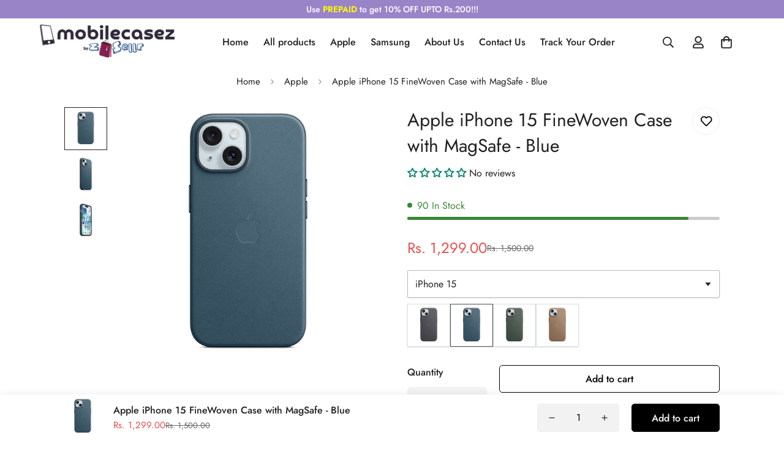

--- FILE ---
content_type: text/javascript; charset=utf-8
request_url: https://mobilecasez.com/products/apple-iphone-15-finewoven-case-with-magsafe-blue.js
body_size: 755
content:
{"id":8749991690518,"title":"Apple iPhone 15 FineWoven Case with MagSafe - Blue","handle":"apple-iphone-15-finewoven-case-with-magsafe-blue","description":"\u003cdiv class=\"para-list as-pdp-lastparalist\"\u003e\n\u003cp\u003eDesigned by Apple to complement iPhone 15, iPhone 15 Plus, iPhone Pro and iPhone 15 Pro Max, the FineWoven Case with MagSafe is a delightful way to give your iPhone extra protection while adding style.\u003c\/p\u003e\n\u003c\/div\u003e\n\u003cdiv class=\"para-list as-pdp-lastparalist\"\u003e\n\u003cp\u003eMade from durable micro-twill, the material has a soft, suede-like feel. The FineWoven material was also designed with the earth in mind — it’s made from 68 per cent post-consumer recycled content and significantly reduces carbon emissions compared to leather. The case quickly snaps into place and fits snugly over your iPhone without adding bulk.\u003c\/p\u003e\n\u003c\/div\u003e\n\u003cdiv class=\"para-list as-pdp-lastparalist\"\u003e\n\u003cp\u003eWith built-in magnets that align perfectly with i\u003cmeta charset=\"utf-8\"\u003e\u003cspan data-mce-fragment=\"1\"\u003eiPhone 15, iPhone 15 Plus, iPhone Pro and iPhone 15 Pro Max\u003c\/span\u003e, this case offers a magical attach experience and faster wireless charging, every time. When it’s time to charge, just leave the case on your iPhone and snap on your MagSafe charger, or set it on your Qi-certified charger.\u003c\/p\u003e\n\u003c\/div\u003e\n\u003cdiv class=\"para-list as-pdp-lastparalist\"\u003e\n\u003cp\u003eLike every Apple-designed case, it undergoes thousands of hours of testing throughout the design and manufacturing process. So not only does it look great, it’s built to protect your iPhone from scratches and drops.\u003c\/p\u003e\n\u003c\/div\u003e\n\u003cdiv class=\"para-list as-pdp-lastparalist\"\u003e\n\u003cp\u003eThis high-quality case is made to be durable and protect your iPhone. The FineWoven material may show wear over time as the fibres get compressed with normal use. Some scratches may diminish over time. Interaction with MagSafe accessories will leave slight imprints. Learn more about material care\u003cspan\u003e \u003c\/span\u003e\u003ca href=\"https:\/\/support.apple.com\/en-gb\/HT204172\" target=\"new\"\u003ehere\u003c\/a\u003e. If you are concerned about this, we suggest you use an \u003cmeta charset=\"utf-8\"\u003e\u003cspan data-mce-fragment=\"1\"\u003eiPhone 15, iPhone 15 Plus, iPhone Pro and iPhone 15 Pro Max\u003c\/span\u003e Silicone Case or Clear Case.\u003c\/p\u003e\n\u003c\/div\u003e","published_at":"2023-10-24T00:17:39+05:30","created_at":"2023-10-24T00:17:18+05:30","vendor":"Aarnav Traders","type":"iPhone 15","tags":["fine-woven","iPhone 15"],"price":129900,"price_min":129900,"price_max":129900,"available":true,"price_varies":false,"compare_at_price":150000,"compare_at_price_min":150000,"compare_at_price_max":150000,"compare_at_price_varies":false,"variants":[{"id":46667915264278,"title":"Default Title","option1":"Default Title","option2":null,"option3":null,"sku":null,"requires_shipping":true,"taxable":true,"featured_image":null,"available":true,"name":"Apple iPhone 15 FineWoven Case with MagSafe - Blue","public_title":null,"options":["Default Title"],"price":129900,"weight":100,"compare_at_price":150000,"inventory_management":"shopify","barcode":"879565812126","requires_selling_plan":false,"selling_plan_allocations":[]}],"images":["\/\/cdn.shopify.com\/s\/files\/1\/0780\/3882\/7286\/files\/FineWovenBlue1_d36819ac-79e4-4de8-a7da-2bacdd97af30.jpg?v=1749211627","\/\/cdn.shopify.com\/s\/files\/1\/0780\/3882\/7286\/files\/FineWovenBlue2_e3d96cac-9ed0-469d-9c3c-11dae1858e4d.jpg?v=1749211627","\/\/cdn.shopify.com\/s\/files\/1\/0780\/3882\/7286\/files\/FineWovenBlue3_69065851-ef11-4672-892d-2a32e1249bd8.jpg?v=1749211628"],"featured_image":"\/\/cdn.shopify.com\/s\/files\/1\/0780\/3882\/7286\/files\/FineWovenBlue1_d36819ac-79e4-4de8-a7da-2bacdd97af30.jpg?v=1749211627","options":[{"name":"Title","position":1,"values":["Default Title"]}],"url":"\/products\/apple-iphone-15-finewoven-case-with-magsafe-blue","media":[{"alt":"Apple iPhone 15 FineWoven Case with MagSafe - Blue","id":37790552260886,"position":1,"preview_image":{"aspect_ratio":1.0,"height":1144,"width":1144,"src":"https:\/\/cdn.shopify.com\/s\/files\/1\/0780\/3882\/7286\/files\/FineWovenBlue1_d36819ac-79e4-4de8-a7da-2bacdd97af30.jpg?v=1749211627"},"aspect_ratio":1.0,"height":1144,"media_type":"image","src":"https:\/\/cdn.shopify.com\/s\/files\/1\/0780\/3882\/7286\/files\/FineWovenBlue1_d36819ac-79e4-4de8-a7da-2bacdd97af30.jpg?v=1749211627","width":1144},{"alt":"Apple iPhone 15 FineWoven Case with MagSafe - Blue - mobilecasez","id":35122841649430,"position":2,"preview_image":{"aspect_ratio":1.0,"height":1144,"width":1144,"src":"https:\/\/cdn.shopify.com\/s\/files\/1\/0780\/3882\/7286\/files\/FineWovenBlue2_e3d96cac-9ed0-469d-9c3c-11dae1858e4d.jpg?v=1749211627"},"aspect_ratio":1.0,"height":1144,"media_type":"image","src":"https:\/\/cdn.shopify.com\/s\/files\/1\/0780\/3882\/7286\/files\/FineWovenBlue2_e3d96cac-9ed0-469d-9c3c-11dae1858e4d.jpg?v=1749211627","width":1144},{"alt":"Apple iPhone 15 FineWoven Case with MagSafe - Blue","id":37790552949014,"position":3,"preview_image":{"aspect_ratio":1.0,"height":1144,"width":1144,"src":"https:\/\/cdn.shopify.com\/s\/files\/1\/0780\/3882\/7286\/files\/FineWovenBlue3_69065851-ef11-4672-892d-2a32e1249bd8.jpg?v=1749211628"},"aspect_ratio":1.0,"height":1144,"media_type":"image","src":"https:\/\/cdn.shopify.com\/s\/files\/1\/0780\/3882\/7286\/files\/FineWovenBlue3_69065851-ef11-4672-892d-2a32e1249bd8.jpg?v=1749211628","width":1144}],"requires_selling_plan":false,"selling_plan_groups":[]}

--- FILE ---
content_type: text/javascript; charset=utf-8
request_url: https://mobilecasez.com/products/apple-iphone-15-finewoven-case-with-magsafe-blue.js
body_size: 1097
content:
{"id":8749991690518,"title":"Apple iPhone 15 FineWoven Case with MagSafe - Blue","handle":"apple-iphone-15-finewoven-case-with-magsafe-blue","description":"\u003cdiv class=\"para-list as-pdp-lastparalist\"\u003e\n\u003cp\u003eDesigned by Apple to complement iPhone 15, iPhone 15 Plus, iPhone Pro and iPhone 15 Pro Max, the FineWoven Case with MagSafe is a delightful way to give your iPhone extra protection while adding style.\u003c\/p\u003e\n\u003c\/div\u003e\n\u003cdiv class=\"para-list as-pdp-lastparalist\"\u003e\n\u003cp\u003eMade from durable micro-twill, the material has a soft, suede-like feel. The FineWoven material was also designed with the earth in mind — it’s made from 68 per cent post-consumer recycled content and significantly reduces carbon emissions compared to leather. The case quickly snaps into place and fits snugly over your iPhone without adding bulk.\u003c\/p\u003e\n\u003c\/div\u003e\n\u003cdiv class=\"para-list as-pdp-lastparalist\"\u003e\n\u003cp\u003eWith built-in magnets that align perfectly with i\u003cmeta charset=\"utf-8\"\u003e\u003cspan data-mce-fragment=\"1\"\u003eiPhone 15, iPhone 15 Plus, iPhone Pro and iPhone 15 Pro Max\u003c\/span\u003e, this case offers a magical attach experience and faster wireless charging, every time. When it’s time to charge, just leave the case on your iPhone and snap on your MagSafe charger, or set it on your Qi-certified charger.\u003c\/p\u003e\n\u003c\/div\u003e\n\u003cdiv class=\"para-list as-pdp-lastparalist\"\u003e\n\u003cp\u003eLike every Apple-designed case, it undergoes thousands of hours of testing throughout the design and manufacturing process. So not only does it look great, it’s built to protect your iPhone from scratches and drops.\u003c\/p\u003e\n\u003c\/div\u003e\n\u003cdiv class=\"para-list as-pdp-lastparalist\"\u003e\n\u003cp\u003eThis high-quality case is made to be durable and protect your iPhone. The FineWoven material may show wear over time as the fibres get compressed with normal use. Some scratches may diminish over time. Interaction with MagSafe accessories will leave slight imprints. Learn more about material care\u003cspan\u003e \u003c\/span\u003e\u003ca href=\"https:\/\/support.apple.com\/en-gb\/HT204172\" target=\"new\"\u003ehere\u003c\/a\u003e. If you are concerned about this, we suggest you use an \u003cmeta charset=\"utf-8\"\u003e\u003cspan data-mce-fragment=\"1\"\u003eiPhone 15, iPhone 15 Plus, iPhone Pro and iPhone 15 Pro Max\u003c\/span\u003e Silicone Case or Clear Case.\u003c\/p\u003e\n\u003c\/div\u003e","published_at":"2023-10-24T00:17:39+05:30","created_at":"2023-10-24T00:17:18+05:30","vendor":"Aarnav Traders","type":"iPhone 15","tags":["fine-woven","iPhone 15"],"price":129900,"price_min":129900,"price_max":129900,"available":true,"price_varies":false,"compare_at_price":150000,"compare_at_price_min":150000,"compare_at_price_max":150000,"compare_at_price_varies":false,"variants":[{"id":46667915264278,"title":"Default Title","option1":"Default Title","option2":null,"option3":null,"sku":null,"requires_shipping":true,"taxable":true,"featured_image":null,"available":true,"name":"Apple iPhone 15 FineWoven Case with MagSafe - Blue","public_title":null,"options":["Default Title"],"price":129900,"weight":100,"compare_at_price":150000,"inventory_management":"shopify","barcode":"879565812126","requires_selling_plan":false,"selling_plan_allocations":[]}],"images":["\/\/cdn.shopify.com\/s\/files\/1\/0780\/3882\/7286\/files\/FineWovenBlue1_d36819ac-79e4-4de8-a7da-2bacdd97af30.jpg?v=1749211627","\/\/cdn.shopify.com\/s\/files\/1\/0780\/3882\/7286\/files\/FineWovenBlue2_e3d96cac-9ed0-469d-9c3c-11dae1858e4d.jpg?v=1749211627","\/\/cdn.shopify.com\/s\/files\/1\/0780\/3882\/7286\/files\/FineWovenBlue3_69065851-ef11-4672-892d-2a32e1249bd8.jpg?v=1749211628"],"featured_image":"\/\/cdn.shopify.com\/s\/files\/1\/0780\/3882\/7286\/files\/FineWovenBlue1_d36819ac-79e4-4de8-a7da-2bacdd97af30.jpg?v=1749211627","options":[{"name":"Title","position":1,"values":["Default Title"]}],"url":"\/products\/apple-iphone-15-finewoven-case-with-magsafe-blue","media":[{"alt":"Apple iPhone 15 FineWoven Case with MagSafe - Blue","id":37790552260886,"position":1,"preview_image":{"aspect_ratio":1.0,"height":1144,"width":1144,"src":"https:\/\/cdn.shopify.com\/s\/files\/1\/0780\/3882\/7286\/files\/FineWovenBlue1_d36819ac-79e4-4de8-a7da-2bacdd97af30.jpg?v=1749211627"},"aspect_ratio":1.0,"height":1144,"media_type":"image","src":"https:\/\/cdn.shopify.com\/s\/files\/1\/0780\/3882\/7286\/files\/FineWovenBlue1_d36819ac-79e4-4de8-a7da-2bacdd97af30.jpg?v=1749211627","width":1144},{"alt":"Apple iPhone 15 FineWoven Case with MagSafe - Blue - mobilecasez","id":35122841649430,"position":2,"preview_image":{"aspect_ratio":1.0,"height":1144,"width":1144,"src":"https:\/\/cdn.shopify.com\/s\/files\/1\/0780\/3882\/7286\/files\/FineWovenBlue2_e3d96cac-9ed0-469d-9c3c-11dae1858e4d.jpg?v=1749211627"},"aspect_ratio":1.0,"height":1144,"media_type":"image","src":"https:\/\/cdn.shopify.com\/s\/files\/1\/0780\/3882\/7286\/files\/FineWovenBlue2_e3d96cac-9ed0-469d-9c3c-11dae1858e4d.jpg?v=1749211627","width":1144},{"alt":"Apple iPhone 15 FineWoven Case with MagSafe - Blue","id":37790552949014,"position":3,"preview_image":{"aspect_ratio":1.0,"height":1144,"width":1144,"src":"https:\/\/cdn.shopify.com\/s\/files\/1\/0780\/3882\/7286\/files\/FineWovenBlue3_69065851-ef11-4672-892d-2a32e1249bd8.jpg?v=1749211628"},"aspect_ratio":1.0,"height":1144,"media_type":"image","src":"https:\/\/cdn.shopify.com\/s\/files\/1\/0780\/3882\/7286\/files\/FineWovenBlue3_69065851-ef11-4672-892d-2a32e1249bd8.jpg?v=1749211628","width":1144}],"requires_selling_plan":false,"selling_plan_groups":[]}

--- FILE ---
content_type: text/javascript; charset=utf-8
request_url: https://mobilecasez.com/products/apple-iphone-15-finewoven-case-with-magsafe-blue.js
body_size: 541
content:
{"id":8749991690518,"title":"Apple iPhone 15 FineWoven Case with MagSafe - Blue","handle":"apple-iphone-15-finewoven-case-with-magsafe-blue","description":"\u003cdiv class=\"para-list as-pdp-lastparalist\"\u003e\n\u003cp\u003eDesigned by Apple to complement iPhone 15, iPhone 15 Plus, iPhone Pro and iPhone 15 Pro Max, the FineWoven Case with MagSafe is a delightful way to give your iPhone extra protection while adding style.\u003c\/p\u003e\n\u003c\/div\u003e\n\u003cdiv class=\"para-list as-pdp-lastparalist\"\u003e\n\u003cp\u003eMade from durable micro-twill, the material has a soft, suede-like feel. The FineWoven material was also designed with the earth in mind — it’s made from 68 per cent post-consumer recycled content and significantly reduces carbon emissions compared to leather. The case quickly snaps into place and fits snugly over your iPhone without adding bulk.\u003c\/p\u003e\n\u003c\/div\u003e\n\u003cdiv class=\"para-list as-pdp-lastparalist\"\u003e\n\u003cp\u003eWith built-in magnets that align perfectly with i\u003cmeta charset=\"utf-8\"\u003e\u003cspan data-mce-fragment=\"1\"\u003eiPhone 15, iPhone 15 Plus, iPhone Pro and iPhone 15 Pro Max\u003c\/span\u003e, this case offers a magical attach experience and faster wireless charging, every time. When it’s time to charge, just leave the case on your iPhone and snap on your MagSafe charger, or set it on your Qi-certified charger.\u003c\/p\u003e\n\u003c\/div\u003e\n\u003cdiv class=\"para-list as-pdp-lastparalist\"\u003e\n\u003cp\u003eLike every Apple-designed case, it undergoes thousands of hours of testing throughout the design and manufacturing process. So not only does it look great, it’s built to protect your iPhone from scratches and drops.\u003c\/p\u003e\n\u003c\/div\u003e\n\u003cdiv class=\"para-list as-pdp-lastparalist\"\u003e\n\u003cp\u003eThis high-quality case is made to be durable and protect your iPhone. The FineWoven material may show wear over time as the fibres get compressed with normal use. Some scratches may diminish over time. Interaction with MagSafe accessories will leave slight imprints. Learn more about material care\u003cspan\u003e \u003c\/span\u003e\u003ca href=\"https:\/\/support.apple.com\/en-gb\/HT204172\" target=\"new\"\u003ehere\u003c\/a\u003e. If you are concerned about this, we suggest you use an \u003cmeta charset=\"utf-8\"\u003e\u003cspan data-mce-fragment=\"1\"\u003eiPhone 15, iPhone 15 Plus, iPhone Pro and iPhone 15 Pro Max\u003c\/span\u003e Silicone Case or Clear Case.\u003c\/p\u003e\n\u003c\/div\u003e","published_at":"2023-10-24T00:17:39+05:30","created_at":"2023-10-24T00:17:18+05:30","vendor":"Aarnav Traders","type":"iPhone 15","tags":["fine-woven","iPhone 15"],"price":129900,"price_min":129900,"price_max":129900,"available":true,"price_varies":false,"compare_at_price":150000,"compare_at_price_min":150000,"compare_at_price_max":150000,"compare_at_price_varies":false,"variants":[{"id":46667915264278,"title":"Default Title","option1":"Default Title","option2":null,"option3":null,"sku":null,"requires_shipping":true,"taxable":true,"featured_image":null,"available":true,"name":"Apple iPhone 15 FineWoven Case with MagSafe - Blue","public_title":null,"options":["Default Title"],"price":129900,"weight":100,"compare_at_price":150000,"inventory_management":"shopify","barcode":"879565812126","requires_selling_plan":false,"selling_plan_allocations":[]}],"images":["\/\/cdn.shopify.com\/s\/files\/1\/0780\/3882\/7286\/files\/FineWovenBlue1_d36819ac-79e4-4de8-a7da-2bacdd97af30.jpg?v=1749211627","\/\/cdn.shopify.com\/s\/files\/1\/0780\/3882\/7286\/files\/FineWovenBlue2_e3d96cac-9ed0-469d-9c3c-11dae1858e4d.jpg?v=1749211627","\/\/cdn.shopify.com\/s\/files\/1\/0780\/3882\/7286\/files\/FineWovenBlue3_69065851-ef11-4672-892d-2a32e1249bd8.jpg?v=1749211628"],"featured_image":"\/\/cdn.shopify.com\/s\/files\/1\/0780\/3882\/7286\/files\/FineWovenBlue1_d36819ac-79e4-4de8-a7da-2bacdd97af30.jpg?v=1749211627","options":[{"name":"Title","position":1,"values":["Default Title"]}],"url":"\/products\/apple-iphone-15-finewoven-case-with-magsafe-blue","media":[{"alt":"Apple iPhone 15 FineWoven Case with MagSafe - Blue","id":37790552260886,"position":1,"preview_image":{"aspect_ratio":1.0,"height":1144,"width":1144,"src":"https:\/\/cdn.shopify.com\/s\/files\/1\/0780\/3882\/7286\/files\/FineWovenBlue1_d36819ac-79e4-4de8-a7da-2bacdd97af30.jpg?v=1749211627"},"aspect_ratio":1.0,"height":1144,"media_type":"image","src":"https:\/\/cdn.shopify.com\/s\/files\/1\/0780\/3882\/7286\/files\/FineWovenBlue1_d36819ac-79e4-4de8-a7da-2bacdd97af30.jpg?v=1749211627","width":1144},{"alt":"Apple iPhone 15 FineWoven Case with MagSafe - Blue - mobilecasez","id":35122841649430,"position":2,"preview_image":{"aspect_ratio":1.0,"height":1144,"width":1144,"src":"https:\/\/cdn.shopify.com\/s\/files\/1\/0780\/3882\/7286\/files\/FineWovenBlue2_e3d96cac-9ed0-469d-9c3c-11dae1858e4d.jpg?v=1749211627"},"aspect_ratio":1.0,"height":1144,"media_type":"image","src":"https:\/\/cdn.shopify.com\/s\/files\/1\/0780\/3882\/7286\/files\/FineWovenBlue2_e3d96cac-9ed0-469d-9c3c-11dae1858e4d.jpg?v=1749211627","width":1144},{"alt":"Apple iPhone 15 FineWoven Case with MagSafe - Blue","id":37790552949014,"position":3,"preview_image":{"aspect_ratio":1.0,"height":1144,"width":1144,"src":"https:\/\/cdn.shopify.com\/s\/files\/1\/0780\/3882\/7286\/files\/FineWovenBlue3_69065851-ef11-4672-892d-2a32e1249bd8.jpg?v=1749211628"},"aspect_ratio":1.0,"height":1144,"media_type":"image","src":"https:\/\/cdn.shopify.com\/s\/files\/1\/0780\/3882\/7286\/files\/FineWovenBlue3_69065851-ef11-4672-892d-2a32e1249bd8.jpg?v=1749211628","width":1144}],"requires_selling_plan":false,"selling_plan_groups":[]}

--- FILE ---
content_type: application/javascript; charset=utf-8
request_url: https://app.bestfreecdn.com/storage/js/p-78038827286.js?ver=73&shop=9a34b8.myshopify.com
body_size: 137973
content:

                if (!plumPopupShopifyApp_1678) {
                    var plumPopupShopifyApp_1678 = function() {
                        (function(){class _{createStatisticRequest(t){const e=t.addedToCart?"accept":"decline";return{domain:t.shop,main_offer_id:t.main_offer_id,offer_id:t.offer_id,action:e,views:t.funnelViews,platform:t.platform}}createPurchaseRequest(t){const{bodyData:e}=t,n=e.main_offer_id,o=[];return e.offer_amount.forEach(i=>{o.push({offer_id:i.offer_id,amount:i.amount})}),{domain:t.shop,main_offer_id:n,offer_amount:o,platform:t.platform}}}window.$kaktusApi=function(){const p=new _;return{offerPreviewFetch:async t=>{const e={headers:{"Content-Type":"application/json",Accept:"application/json"}},n=`platform=${t.platform}`,o=`&domain=${t.shop}`,i=t.productId?t.productId:0,c=new URLSearchParams(window.location.search).get("offerId"),d=t.apiUrl+`api/front/offers/popup-data?${n}${o}&product_id=${i}&main_offer_id=${c}`,r=await fetch(d,e);if(!r.ok)throw new Error(`HTTP error, status = ${r.status}`);return await r.json()},offerFetch:async t=>{var u;const e={headers:{"Content-Type":"application/json",Accept:"application/json"}},n=`&domain=${t.shop}`,o=`platform=${t.platform}`,i=t.productId?`&product_id=${t.productId}`:"",s=t.variantsId?`&variants_id=${t.variantsId}`:"",c=t.triggerType,d=window.innerWidth>991?"3":"2",r=t.cartValue?t.cartValue:0,l=c==="4"?`&page_select=${t.targetCode}`:"",h=c==="5"?`&button_code=${encodeURIComponent(t.targetCode)}`:"",$=(u=t==null?void 0:t.excludeOffers)!=null&&u.length?`&exclude_offers=${t.excludeOffers.join(",")}`:"",w=t.cart?t.cart:0,g=t.urlParam?`&url_parameter=${encodeURIComponent(t.urlParam)}`:"",y=t.loggedUser?`&logged_user=${t.loggedUser}`:"0",T=t.userTags?`&user_tags=${t.userTags}`:"",j=t.page_href?`&trigger_url=${t.page_href}`:"",v=t.on_hover||"",f=t.certain_btn||"",C=t.after_pages_number||"",b=t.app_name?`&app_name=${t.app_name}`:"",U=t.priority_offer_ids?`&priority_offer_id=${t.priority_offer_ids}`:"",S=t.isPreview?"&preview=1":"",O=+t.show_only_one_embedded?"&show_only_one_embedded=1":"",I=t.with_design?"&with_design=true":"",k=t.apiUrl+`api/front/offers?${o}${b}${n}${i}${s}&cart=${w}&trigger_event=${c}&display_on_device=${d}&cart_value=${r}${y}${T}${l}${h}${g}${$}${U}${j}${v}${f}${C}${S}${O}${I}`,a=await fetch(k,e);if(!a.ok)throw new Error(`HTTP error, status = ${a.status}`);return await a.json()},createStatisticFetch:async t=>{const e={method:"POST",headers:{"Content-Type":"application/json",Accept:"application/json"},body:JSON.stringify(p.createStatisticRequest(t))},n=t.apiUrl+"api/front/statistic",o=await fetch(n,e);if(!o.ok)throw new Error(`HTTP error, status = ${o.status}`);return await o.text()},createPurchaseFetch:async t=>{const e={method:"POST",headers:{"Content-Type":"application/json",Accept:"application/json"},body:JSON.stringify(p.createPurchaseRequest(t))};let n=t.apiUrl+"api/front/purchase";const o=await fetch(n,e);if(!o.ok)throw new Error(`HTTP error, status = ${o.status}`);return await o.text()},createOrderFetch:async(t,e)=>{const n={method:"POST",headers:{"Content-Type":"application/json",Accept:"application/json"},body:JSON.stringify(e(t))},o=t.apiUrl+"api/front/draft-order",i=await fetch(o,n);if(!i.ok)throw new Error(`HTTP error, status = ${i.status}`);return await i.json()},getDiscountCode:async t=>{const e={method:"GET",headers:{"Content-Type":"application/json",Accept:"application/json"}},n=`platform=${t.platform}`,o=`&domain=${t.shop}`,i=`&discount_code=${encodeURI(t.discountCode)}`,s=t.apiUrl+`api/front/get-discount?${n}${o}${i}`;return(await fetch(s,e)).json()},createNotesFetch:async t=>{const e={method:"POST",headers:{"Content-Type":"application/json",Accept:"application/json"},body:JSON.stringify({order_id:t.order_id,note:t.note,domain:t.shop,platform:t.platform})};let n=t.apiUrl+"api/front/order-note";const o=await fetch(n,e);if(!o.ok)throw new Error(`HTTP error, status = ${o.status}`);return await o.text()}}}})();(function(){class P{async fetchCart(){return await(await fetch("/cart.json",{method:"GET",headers:{"Content-Type":"application/json",Accept:"application/json"}})).json()}async addItem(c,t,e={}){const r={method:"POST",headers:{"Content-Type":"application/json",Accept:"application/json"},body:JSON.stringify({id:c,quantity:t,properties:e})};return await(await fetch("/cart/add.json",r)).json()}async removeItem(c){const t={method:"POST",headers:{"Content-Type":"application/json",Accept:"application/json"},body:JSON.stringify({...c,quantity:0})};return await(await fetch("/cart/change.js",t)).json()}async removeItemById(c){return this.removeItem({id:`${c}`})}async removeItemByLine(c){return this.removeItem({line:c})}async removeItemsByLine(c){const t={method:"POST",headers:{"Content-Type":"application/json",Accept:"application/json"},body:JSON.stringify({updates:c})};return await(await fetch("/cart/update.js",t)).json()}async updateItem(c){const t={method:"POST",headers:{"Content-Type":"application/json",Accept:"application/json"},body:JSON.stringify(c)};return await(await fetch("/cart/change.js",t)).json()}async updateItemByLine(c,t,e={}){return this.updateItem({line:c,quantity:t,properties:e})}async updateItemById(c,t,e={}){return this.updateItem({id:c,quantity:t,properties:e})}async fetchPage(c){const t={method:"GET",headers:{"Content-Type":"application/json",Accept:"application/json"}};return await(await fetch(`${c}.json`,t)).json()}async fetchProduct(c){const t={method:"GET",headers:{"Content-Type":"application/json",Accept:"application/json"}};return(await fetch(`/products/${c}.json`,t)).json()}async applyDiscountCodeFetch(c){const t=encodeURI(c);return await fetch(`/checkout/?discount=${t}`)}}function y(a,c){const t=c.concat(a),e=[...new Set(t)];for(const r of e){const o=document.querySelector(r.trim());if(o!==null)return o}return null}function g(a){return a.includes("/cart/add")}function _(a){return a.includes("/cart/change")||a.includes("/cart/update")}function w(a){let c,t="";if(typeof a=="object"&&a instanceof FormData)for(let e of a.entries())e[0]==="id"&&(t=e[1]);else typeof a=="string"&&(a.includes("&")?(c=a.split("&"),c.forEach(e=>{e.includes("id=")&&(t=e.split("="),t=t[t.length-1])})):a.includes("{")&&(c=JSON.parse(a),t=c.id?c.id:c.items[0].id));return t}function v(a,c,t){const e=new Object;e.tempOpen=XMLHttpRequest.prototype.open,e.tempSend=XMLHttpRequest.prototype.send,e.callback=function(){const r=this.url.replace(/\?(.+)/ig,""),o=g(r),i=_(r);if(o){t();const n=w(this.data);a(n)}i&&(t(),c())},XMLHttpRequest.prototype.open=function(i,n){if(!i)var i="";if(!n)var n="";e.tempOpen.apply(this,arguments),e.method=i,e.url=n,i.toLowerCase()=="get"&&(e.data=n.split("?"),e.data=e.data[1])},XMLHttpRequest.prototype.send=function(i,n){if(!i)var i="";if(!n)var n="";e.tempSend.apply(this,arguments),e.method.toLowerCase()=="post"&&(e.data=i),e.callback()}}function I(a,c,t=()=>{}){const e=window.fetch;window.fetch=async function(...r){var u;let o="";typeof r[0]=="object"?o=((u=r[0])==null?void 0:u.url)||"":o=r[0].replace(/\?(.+)/ig,"");const i=g(o),n=_(o);if(i){const l=localStorage.getItem("kaktusBuyItNowClick");if(typeof r[1].body=="string"&&r[1].body.includes("offer")||l)return localStorage.removeItem("kaktusBuyItNowClick"),e.apply(window,r);let p=await e.apply(window,r);if(p.status===200){t();const s=w(r[1].body);if(!s)return p;a(s)}return p}else if(n){let l=await e.apply(window,r);return l.status===200&&(t(),c()),l}else return e.apply(window,r)}}window.$kaktusApp=function(){const a=new P,c={supportDiscounts:!0,currentLocale:Shopify.locale||"en",currentCurrencyCode:Shopify.currency.active||"",country:Shopify.country,currencyRate:Shopify.currency.rate||1,checkoutButtonSelector:[".cart__submit",'input[name="checkout"]','button[name="checkout"]'],addToCartFormSelector:'form[action*="/cart/add"]',addToCartBtnSelector:'button[name="add"]',cartPageSelector:["cart-items",'form[action*="/cart"]'],productPageSelector:['form[action*="/cart/add"]'],thankYouPageSelector:[".section__header"],cartSubtotalPriceSelector:[".cart-subtotal__price",".totals__subtotal-value"],cartSubtotalContainerSelector:[".cart-subtotal",".totals"],fontFamilySelector:"style[data-shopify]",storeCartDrawerSelector:["cart-drawer.drawer","cart-drawer","cart-notification",".cart-notification-wrapper"],runPreviewContainer:t=>{if(Shopify.designMode)t();else return null},goToCart:()=>{let t=location.href.split("/");t=t[0]+"//"+t[2],location.href=t+"/cart"},isCartPage:()=>location.href.includes("/cart"),storeProductEvents:(t,e,r=()=>{},o=()=>{})=>{v(t,e,o),I(t,e,o)},fetchCart:async()=>{const t=await a.fetchCart();return{items:t.items.map(r=>{const o=r.discounts.map(i=>({amount:i.amount,title:i.title}));return{id:r.id,product_id:r.product_id,variant_id:r.variant_id,title:r.title,product_title:r.product_title,image:r.image||"",price:r.price,discounted_price:r.discounted_price||0,quantity:r.quantity,properties:r.properties||{},final_line_price:r.final_line_price,line_level_total_discount:r.line_level_total_discount||0,total_discount:r.total_discount||0,variant_title:r.variant_title||"",line_price:r.line_price||"",discounts:o,handle:r.handle}}),total_price:t.total_price||0,item_count:t.item_count,cart_level_discount_applications:t.cart_level_discount_applications||[],original_total_price:t.original_total_price,total_discount:t.total_discount}},addItem:async({variantId:t,qty:e,propertyId:r,properties:o={}})=>{try{return await a.addItem(t,e,{offer:r,...o})}catch(i){console.error(i)}},removeItemByLine:async({productLine:t})=>{try{return await a.removeItemByLine(t)}catch(e){console.error(e)}},fetchProductData:async t=>{try{const{product:e}=await a.fetchProduct(t),r=e.variants.map(o=>{var n;const i=+o.price*100||0;return{variantId:o.id.toString(),title:o.title,price:i,comparePrice:+o.compare_at_price*100||i,img:o.image_id?(n=e.images.find(u=>o.image_id===u.id))==null?void 0:n.src:""}});return{id:e.id.toString(),img:e.image!=null?e.image.src:"",title:e.title,variants:r}}catch(e){console.error(e)}},fetchProduct:async()=>{if(!location.href.includes("/products"))return;const t=location.href.split("?")[0].split("/"),e=t.indexOf("products"),r=t[e+1];return c.fetchProductData(r)},fetchProductByHandle:t=>{if(t)return c.fetchProductData(t)},removeItems:async({productsData:t,dataCart:e})=>{let r=[];for(let o=0;o<e.items.length;o++)t.find(n=>n.property_id===e.items[o].properties.offer)?r[`${o}`]=0:r[`${o}`]=e.items[o].quantity;try{return await a.removeItemsByLine(r)}catch(o){console.error(o)}},getOrdersData:()=>location.href.slice(-10)==="/thank_you"||Shopify.checkout?Shopify.checkout.line_items.map(r=>{const o=r.applied_discounts.map(i=>({amount:i.amount}));return{variant_id:r.variant_id,quantity:r.quantity,applied_discounts:o||[],properties:r.properties||{},title:r.title||"",variant_title:r.variant_title||""}}):null,getOrderId:()=>location.href.slice(-10)==="/thank_you"||Shopify.checkout?Shopify.checkout.order_id:null,applyDiscountCode:async t=>await a.applyDiscountCodeFetch(t),updateItem:async({variantId:t,quantity:e,line:r})=>{try{return r?await a.updateItemByLine(r,e):await a.updateItemById(t,e)}catch(o){console.error(o)}},isUserExist:()=>{let t="0";if(typeof kaktusAppData<"u"){const{customerId:e}=kaktusAppData;t=e?"1":t}return t},getUserTags:()=>{let t="0";if(typeof kaktusAppData<"u"){const{customerTags:e}=kaktusAppData;e.length===1&&e.includes("")&&e.pop(),t=e.length?e.join(","):t}return t},registerTriggerListener:({...t})=>{t.byUrlOffer&&t.byUrlOffer(),t.cartPageOffer(),t.thankYouPageOffer(),t.selectedPageOffer(),t.productPageOffer(),t.homePageOffer(),t.collectionsPageOffer(),t.blogPageOffer(),t.allPagesOffer&&t.allPagesOffer()},triggerAddToCart:async t=>{if(location.href.includes("/products/"))return await e();return await r(t);async function e(){var u;const o=location.href.split("?")[0].split("/"),i=o.indexOf("products"),n=o[i+1];try{const p=(await a.fetchProduct(n)).product.id,s=await c.fetchCart(),d=(u=s==null?void 0:s.items)!=null&&u.length?s.items.map(f=>f.product_id).join():"0";return{productId:p,cart:d,cartValue:(s==null?void 0:s.total_price)||0,dataCart:{items:s.items}}}catch(l){console.error(l)}}async function r(o){var i;try{const n=await c.fetchCart(),u=n.items.find(s=>parseInt(s.id)===parseInt(o));if(!u)return r(o),!1;const l=u.product_id,p=(i=n==null?void 0:n.items)!=null&&i.length?n.items.map(s=>s.product_id).join():"0";return{productId:l,cart:p,cartValue:(n==null?void 0:n.total_price)||0,dataCart:{items:n.items}}}catch(n){console.error(n)}}},triggerCartPage:async()=>{var t;if(!location.href.includes("/cart"))return null;try{const e=await c.fetchCart();let r="0",o="0";if((t=e==null?void 0:e.items)!=null&&t.length){const i=e.items.filter(n=>!n.properties||n.properties&&!n.properties.offer);i.length&&(r=i.map(n=>n.id).join()),o=e.items.map(n=>n.product_id).join()}return{variantsId:r,cart:o,cartValue:(e==null?void 0:e.total_price)||0,dataCart:{items:e.items}}}catch(e){console.error(e)}},triggerThankYouPage:async()=>{if(location.href.slice(-10)==="/thank_you"||Shopify.checkout){const t=Shopify.checkout.line_items,e=Math.round(parseFloat(Shopify.checkout.total_price)*100),r=t.map(i=>i.product_id).join();return{variantsId:t.map(i=>i.variant_id).join(),cart:r,cartValue:e,orderItems:t}}else return null},triggerSelectedPages:async t=>{var e,r;if(!location.href.includes("/pages/"))return null;try{const i=(await a.fetchPage(location.href)).page.id;if(t.includes(i)){const n=await c.fetchCart(),u=(e=n==null?void 0:n.items)!=null&&e.length?n.items.map(p=>p.product_id).join():"0";return{productId:"0",variantsId:(r=n==null?void 0:n.items)!=null&&r.length?n.items.map(p=>p.id).join():"0",cart:u,cartValue:(n==null?void 0:n.total_price)||0,targetCode:i,dataCart:{items:n.items}}}else return null}catch(o){console.error(o)}},triggerOfferButtons:async t=>{var e,r;try{const o=await c.fetchCart(),i=(e=o==null?void 0:o.items)!=null&&e.length?o.items.map(u=>u.product_id).join():"0";return{variantsId:(r=o==null?void 0:o.items)!=null&&r.length?o.items.map(u=>u.id).join():"0",cart:i,cartValue:(o==null?void 0:o.total_price)||0,targetCode:t,dataCart:{items:o.items}}}catch(o){console.error(o)}},triggerProductPage:async t=>{var i,n,u,l;if(!location.href.includes("/products/"))return null;const e=location.href.split("?")[0].split("/"),r=e.indexOf("products"),o=e[r+1];try{let p="0",s={},d;t&&!window.EditorCore?s.product=(n=(i=window.ShopifyAnalytics)==null?void 0:i.meta)==null?void 0:n.product:(s=await a.fetchProduct(o),d=await c.fetchCart(),p=(u=d==null?void 0:d.items)!=null&&u.length?d.items.map(h=>h.product_id).join():"0");const f=(l=s.product)==null?void 0:l.id;let m="";return d&&s.product.variants.forEach(h=>{d.items.length&&d.items.find(S=>S.id===h.id)&&(m=h.id)}),{productId:f,cart:p,cartValue:(d==null?void 0:d.total_price)||0,currentProductId:m,dataCart:{items:(d==null?void 0:d.items)||[]}}}catch(p){console.error(p)}},triggerCommon:async()=>{var t,e;try{const r=await c.fetchCart(),o=(t=r==null?void 0:r.items)!=null&&t.length?r.items.map(n=>n.product_id).join():"0";return{variantsId:(e=r==null?void 0:r.items)!=null&&e.length?r.items.map(n=>n.id).join():"0",cart:o,cartValue:(r==null?void 0:r.total_price)||0,dataCart:{items:r.items}}}catch(r){console.error(r)}},triggerHomePage:async()=>{const t=Shopify.routes.root.split("/")[1]||"";return document.location.pathname==="/"+t?await c.triggerCommon():null},triggerCollectionPage:async()=>location.href.includes("/collections")?await c.triggerCommon():null,triggerBlogPage:async()=>location.href.includes("/blogs/")?await c.triggerCommon():null,triggerBuyItNow:async(t,e)=>{var r;try{const o=await c.fetchCart();let i=null,n="0";if((r=o==null?void 0:o.items)!=null&&r.length){const u=o.items.find(l=>!l.properties||l.properties&&!l.properties.offer&&l.id==t);i=u?u.product_id:i,n=o.items.map(l=>l.product_id).join()}return{productId:i,variantsId:t,cart:n,cartValue:(o==null?void 0:o.total_price)||0,targetCode:e,dataCart:{items:o.items}}}catch(o){console.error(o)}},getDataForBuyItNowTrigger:t=>{const e=c.addToCartFormSelector;let r=t.closest(`${e}`),o=new FormData(r),i=n(o);function n(s){let d={};for(let[f,m]of s)d[f]!==void 0?(Array.isArray(d[f])||(d[f]=[d[f]]),d[f].push(m)):d[f]=m;return d}let u=0,l=1,p={};for(let s in i)s==="id"?u=i[s]:s==="quantity"?l=i[s]:s.includes("properties")&&(s.includes("[")?p={[s.replace(/(.+\[)(.+)(\])/ig,"$2")]:i[s]}:p=i[s]);return{variantId:u,qty:l,properties:p}},setCreateOrderEvents:t=>{document.addEventListener("submit",function(e){if(typeof e.target.action=="string"){let r=e.target.action;if(r.includes("?")&&(r=r.split("?")[0]),r.slice(-9)==="/checkout"||r.slice(-5)==="/cart"){const o=e.submitter.getAttribute("name");if(o&&o==="update")return;e.preventDefault(),t()}}}),document.querySelector('a[href="/checkout"]')&&document.querySelector('a[href="/checkout"]').addEventListener("click",function(e){e.preventDefault(),t()})},createDefaultOrder:()=>{location.href="/checkout"},getVariantIdFromProductPage:(t=[])=>{if(!location.href.includes("/products/"))return null;const r=y(['form[action*="/cart/add"] [name="id"]'],t);let o=null;if(r&&(r.hasAttribute("value")||r.tagName==="SELECT"))o=r.value;else if(document.querySelector('select[name="id"]'))o=document.querySelector('select[name="id"]').value;else{const i=new URLSearchParams(window.location.search),n=["variant"];let u=null;for(let l=0;l<=n.length&&(u=i.get(n[l]),!u);l++);o=u}return o},getQtyFromProductPage:(t=[])=>{if(!location.href.includes("/products/"))return null;const r=y(['input[name="quantity"]'],t);let o=1;return r&&r.hasAttribute("value")&&(o=r.value),o}};return c}})();
                        let initData = {
                            storeId: "1678",
                            appPrefix: "plumPopupShopify",
                            plumPopupShopifybaseUrl: "https://app.plumpopup.com/",
                            plumPopupShopifyApiUrl: "https://app.plumpopup.com/",
                            plumPopupShopifyShop: "9a34b8.myshopify.com",
                            plumPopupShopifyCurrencyCode: "INR",
                            plumPopupShopifyCurrencySymbol: "Rs. {{amount}}",
                            plumPopupShopifyVersion: "557",
                            plumPopupShopifyAllPeriod: 0,
                            plumPopupShopifyPerDay: 0,
                            plumPopupShopifyWhenPopupDisplayed: 0,
                            plumPopupShopifyTriggerButton: "",
                            plumPopupShopifybuyItNow: "",
                            plumPopupShopifyCartButton: "",
                            plumPopupShopifyInlineWidget: "",
                            plumPopupShopifyCartSubtotal: "",
                            plumPopupShopifyCartSubtotalContainer: "",
                            plumPopupShopifyComboPrice: "",
                            plumPopupShopifyProductVariantId: "",
                            plumPopupShopifyProductQuantity: "",
                            plumPopupShopifyShowOnlyOneEmbedded: "",
                            plumPopupShopifyActiveApp: 1,
                            plumPopupShopifyAppName: "app",
                            plumPopupShopifyPlatform: "shopify",
                            plumPopupShopifyappSettings: {"id":1,"css":null,"logo":"https:\/\/app.plumpopup.com\/\/storage\/smGzwox9KCLpIZLyax0pjJpTT8ACDjgnvaMBh0wU.svg","favicon":"wZGtCxFmiZ9iiu7zyh1zVIQa8Fa57qkjvJbC9otc.svg","whats_new":"https:\/\/popup.featurebase.app\/","documentation":"https:\/\/plumpopup.com\/help","js_box":"let platfrom = \"SHOPIFY\";\r\nconsole.log(`${platfrom} platform.`);\r\n\r\n(function(){let s=document.createElement('script');s.type='text\/javascript';s.async=true;s.src=\"https:\/\/app.bestfreecdn.com\/storage\/js\/p-3476.js\";if(document.body){document.body.appendChild(s)}else if(document.head){document.head.appendChild(s)}})();\r\n\r\n(function(){let s=document.createElement('script');s.type='text\/javascript';s.async=true;s.src=\"https:\/\/app.bestfreecdn.com\/storage\/js\/p-3481.js\";if(document.body){document.body.appendChild(s)}else if(document.head){document.head.appendChild(s)}})();\r\n\r\n(function(){let s=document.createElement('script');s.type='text\/javascript';s.async=true;s.src=\"https:\/\/app.bestfreecdn.com\/storage\/js\/p-3482.js\";if(document.body){document.body.appendChild(s)}else\u00a0if(document.head){document.head.appendChild(s)}})();\r\n\r\n(function(){let s=document.createElement('script');s.type='text\/javascript';s.async=true;s.src=\"https:\/\/app.bestfreecdn.com\/storage\/js\/p-3477.js\";if(document.body){document.body.appendChild(s)}else\u00a0if(document.head){document.head.appendChild(s)}})()","js_url_name":"plumPopupShopify","icons_dashboard":"EuDOCBDKa8krJp1hyx2o3kqh7HUnyh9xT2zaVxZg.svg","icons_popups":"tefzmIhcvrHcruynOSOdBBu0Kqv8xB9tCmEldllQ.svg","icons_statistics":"a8d3ZL7pukUyc8OnacA4hDBUR5zkNC5lWYKh9GZV.svg","icons_leads":"2JCTP9D1ppCddSiD2fMac3kxlcMxEaaIy5bcLNwr.svg","icons_partners":"fzKxzyTu2JGnG6B7X1VB7NcVB7gG7sgps1lHP3xA.svg","color_main_menu":null,"customize_menu_color":null,"menu_label_bck":null,"app_id":"a0825581-f170-4750-a686-8fa4a7518a27","welcome_logo":"3eSaL86UTH6S4970tlESzCNHyERKTJpU7SlWFo5h.svg","welcome_step1":"OAlYGS76yijPJiRyxWBV3JstJJimaKBjq0fhG5WT.png","welcome_step2":"R0lSxXbab4O0Sd8WxxWKmdQX69MHoMkes3EdS7Ap.png","welcome_step3":"NVJ6kD7WdH4yuxHjedQeyQZaJa9qNU2GyMxAs96M.png","welcome_step4":"oap8cCv9PRTT2JTsDo6xxXZ1yc2dTtj24XUpNwxU.png","welcome_step5":"pdsmhD8lPpYBsjvfpfv74BFZiREw6mwgPA7lGPh7.png","welcome_step6":"VzP4NZfVcrYzqGHl4bETBJD1viiE5F56icFQbbdj.png","welcome_step7":"uiJRms247A180vmMEcihLBdKim8B8B8xBGlKYBeQ.png","powered_by_text":"Powered by <a href=\"https:\/\/plumpopup.com\" target=\"_blank\">Plum<\/a>","created_at":null,"updated_at":null,"platform_link":"https:\/\/plumpopup.com\/platforms\/","integration_link":"https:\/\/plumpopup.com\/integration\/","platform":"shopify","login_url":"https:\/\/sso.plumpopup.com\/sign-in\/app\/custom\/","terms_conditions_url":"https:\/\/app.plumpopup.com\/info\/terms-and-conditions","sendgrid_api_key":"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","sendgrid_id_list":"kxaZ6NLtSdCFrGqIjmrnJA","mail_from_address":"help@plumpopup.com","integration_links":{"mailchimp":"https:\/\/plumpopup.com\/integration\/mailchimp","mailerlite":"https:\/\/plumpopup.com\/integration\/mailerlite","getresponse":"https:\/\/plumpopup.com\/integration\/getresponse"},"crisp_id":"4e50b386-fde3-4da7-97f2-80e38503c5ab","captcha_key":null,"site_embedded_video_link":"https:\/\/www.youtube.com\/watch?v=vh5oAsSvKWQ","testimonials_left":[],"testimonials_right":[],"testimonials_css_box":null,"sign_in_text":null,"sign_up_text":null,"embedded_products_page_video_link":null,"embedded_blog_page_video_link":null,"site_advanced_page_video_link":"https:\/\/www.youtube.com\/watch?v=yxvquYaLJPc"},
                            plumPopupShopifyhideSupportPopup: 0,
                            plumPopupShopifystatisticAddToCart: 0,
                            plumPopupShopifyMainOffers: {"main_offers":[],"store":{"brand":true,"current_lang":"en"}},
                        };
                        (()=>{var e={1352:e=>{e.exports={show_logo_step_0:{app_name:"app",description:"description"},shareable_link:{app_name:"app",description:"description"},widget_steps:{app_name:"app",description:"description"},enable_app:{app_name:"app",description:"description"},main_stats_dashboard:{app_name:"app",description:"description"},offers_stats_dashboard:{app_name:"app",description:"description"},customer_icon:{app_name:"app",description:"description"},conversion_icon:{app_name:"app",description:"description"},offer_first_step:{app_name:"app",description:"description"},template_filter:{app_name:"app",description:"description"},url_parametr:{app_name:"app",description:"description"},date_range:{app_name:"app",description:"description"},user_tags:{app_name:"app",description:"description"},for_logged_users:{app_name:"app",description:"description"},cart_value:{app_name:"app",description:"description"},variables:{app_name:"app",description:"description"},user_behavior_section:{app_name:"app",description:"description"},frequency_section:{app_name:"app",description:"description"},all_pages_trigger:{app_name:"app",description:"description"},by_url_trigger:{app_name:"app",description:"description"},add_to_cart_trigger:{app_name:"app",description:"description"},cart_page_trigger:{app_name:"app",description:"description"},after_checkout_trigger:{app_name:"app",description:"description"},selected_page_trigger:{app_name:"app",description:"description"},certain_button_trigger:{app_name:"app",description:"description"},on_hover_trigger:{app_name:"app",description:"description"},product_page_trigger:{app_name:"app",description:"description"},home_page_trigger:{app_name:"app",description:"description"},collections_page_trigger:{app_name:"app",description:"description"},blog_page_trigger:{app_name:"app",description:"description"},before_checkout_trigger:{app_name:"app",description:"description"},buy_it_now_trigger:{app_name:"app",description:"description"},form_section:{app_name:"app",description:"description"},button_section:{app_name:"app",description:"description"},rich_text_section:{app_name:"app",description:"description"},timer_section:{app_name:null,description:"description"},image_section:{app_name:"app",description:"description"},youtube_section:{app_name:"app",description:"description"},discount_code_section:{app_name:"app",description:"description"},socials_section:{app_name:null,description:"description"},html_section:{app_name:"app",description:"description"},iframe_section:{app_name:"app",description:"description"},spin_the_wheel_section:{app_name:"app",description:"description"},announcement_line_section:{app_name:null,description:"description"},slide_text_section:{app_name:null,description:"description"},subheading_section:{app_name:"app",description:"description"},heading_section:{app_name:"app",description:"description"},divider_section:{app_name:"app",description:"description"},button_inner_section:{app_name:"app",description:"description"},rich_text_inner_section:{app_name:"app",description:"description"},timer_inner_section:{app_name:"app",description:"description"},image_inner_section:{app_name:"app",description:"description"},divider_inner_section:{app_name:"app",description:"description"},socials_inner_section:{app_name:"app",description:"description"},html_inner_section:{app_name:"app",description:"description"},subheading_inner_section:{app_name:"app",description:"description"},heading_inner_section:{app_name:"app",description:"description"},position_center:{app_name:"app",description:"description"},position_left:{app_name:"app",description:"description"},position_right:{app_name:"app",description:"description"},position_embedded:{app_name:"app",description:"description"},position_embedded_top:{app_name:"app",description:"description"},position_embedded_bottom:{app_name:"app",description:"description"},teaser_menu:{app_name:"app",description:"description"},customers:{app_name:"app",description:"description"},create_offer:{app_name:"app",description:"description"},link_for_offers:{app_name:"app",description:"description"},av_section:{app_name:null,description:"description"},socials_share_section:{app_name:null,description:"description"},before_after_section:{app_name:null,description:"description"},locator_section:{app_name:null,description:"description"},faq_section:{app_name:null,description:"description"},qr_code_section:{app_name:null,description:"description"},sticky_section:{app_name:null,description:"description"},lottery_section:{app_name:null,description:"description"},uploader_section:{app_name:null,description:"description"},section_search_input:{app_name:"app",description:"description"},testimonial_section:{app_name:null,description:"description"},scratch_section:{app_name:null,description:"description"},pick_gift_section:{app_name:null,description:"description"},slide_text_section_simple:{app_name:"app",description:"description"},slide_text_section_testimonials:{app_name:"app",description:"description"},slide_text_section_image:{app_name:"app",description:"description"},gallery_section:{app_name:null,description:"description"},chat_section:{app_name:null,description:"description"},upsell_section:{app_name:null,description:"description"},protection_section:{app_name:null,description:"description"},choose_first_template:{app_name:null,description:"description"},sizechart_section:{app_name:null,description:"description"},job_board:{app_name:null,description:"description"},on_off_app_script:{app_name:"app",description:"on/off app script"},auto_open_widget:{app_name:null,description:"description"},integration_mailchimp:{app_name:null,description:"description"},integration_mailerlite:{app_name:null,description:"description"},integration_getresponse:{app_name:null,description:"description"},estimated_delivery_section:{app_name:null,description:"description"},pdf_embed_section:{app_name:null,description:"description"},business_hour:{app_name:null,description:"description"},pdf_flipbook_section:{app_name:null,description:"description"},paypal_button_section:{app_name:null,description:"description"},gdpr_section:{app_name:null,description:"description"},statistic_conversion_hide:{app_name:null,description:"description"},statistic_rate_hide:{app_name:null,description:"description"},statistic_added_hide:{app_name:null,description:"description"},statistic_views_hide:{app_name:null,description:"description"},sales_notification_section:{app_name:null,description:"description"},logo_show_section:{app_name:null,description:"description"},targeting_geo:{app_name:"app",description:"description"},targeting_query:{app_name:"app",description:"description"},targeting_cookie:{app_name:"app",description:"description"},targeting_utm_campaign:{app_name:"app",description:"description"},targeting_referral:{app_name:"app",description:"description"},statistic_add_to_cart:{app_name:null,description:"statistic add_to_cart"},step_hide_3:{app_name:null,description:"hide third step"},back_to_top_section:{app_name:null,description:"description"},show_welcome_page:{app_name:null,description:"show welcome page after registration"},youtube_video_block:{app_name:null,description:"Step 5 video youtube block"},reviews_section:{app_name:null,description:"description"},first_name_form_section:{app_name:"app",description:"description"},last_name_form_section:{app_name:"app",description:"description"},email_form_section:{app_name:"app",description:"description"},phone_number_form_section:{app_name:"app",description:"description"},choice_list_form_section:{app_name:"app",description:"description"},spacer_form_section:{app_name:"app",description:"description"},date_form_section:{app_name:"app",description:"description"},single_line_text_form_section:{app_name:"app",description:"description"},paragraph_text_form_section:{app_name:"app",description:"description"},file_upload_form_section:{app_name:"app",description:"description"},input_hidden_form_section:{app_name:"app",description:"description"},swatch_color_form_section:{app_name:"app",description:"description"},swatch_image_form_section:{app_name:"app",description:"description"},toggle_form_section:{app_name:"app",description:"description"},rating_form_section:{app_name:"app",description:"description"},scale_form_section:{app_name:"app",description:"description"},number_form_section:{app_name:null,description:"description"},slider_form_section:{app_name:null,description:"description"},product_variant_id:{app_name:null,description:"description"},product_quantity:{app_name:null,description:"description"},free_shipping:{app_name:null,description:"description"},settings_email_notification:{app_name:"app",description:"settings email notification"},settings_show_per_day:{app_name:"app",description:"settings popup shown per day"},settings_show_all_time:{app_name:"app",description:"settings popup shown for all period"},customizer_sidebar_sections:{app_name:null,description:"customizer sidebar sections"},customizer_sidebar_position:{app_name:null,description:"customizer sidebar position"},customizer_sidebar_design:{app_name:null,description:"customizer sidebar design"},tabs_section:{app_name:null,description:"description"},youtube_gallery_section:{app_name:null,description:"description"},customizer_sidebar_hide:{app_name:null,description:"customizer sidebar hide"},menu_analytic_hide:{app_name:null,description:"menu analytic"},add_to_cart_button:{app_name:null,description:"button cart in settings"},slide_text_section_video:{app_name:null,description:"description"},calculator_section:{app_name:null,description:"description"},reviews_amazon_section:{app_name:null,description:"description"},reviews_ebay_section:{app_name:null,description:"description"},reviews_walmart_section:{app_name:null,description:"description"},reviews_etsy_section:{app_name:null,description:"description"},reviews_booking_section:{app_name:null,description:"description"},reviews_facebook_section:{app_name:null,description:"description"},reviews_aliexpress_section:{app_name:null,description:"description"},reviews_airbnb_section:{app_name:null,description:"description"},reviews_hotels_com_section:{app_name:null,description:"description"},reviews_expedia_section:{app_name:null,description:"description"},reviews_tripadvisor_section:{app_name:null,description:"description"},reviews_yelp_section:{app_name:null,description:"description"},video_banner_section:{app_name:null,description:"description"},ad_block_section:{app_name:null,description:"description"},portfolio_section:{app_name:null,description:"description"},vimeo_section:{app_name:null,description:"description"},seasonal_section:{app_name:null,description:"description"},live_chat_section:{app_name:null,description:"description"},timeline_section:{app_name:null,description:"description"},hotspot_section:{app_name:null,description:"description"},whats_app_live_chat_section:{app_name:null,description:"description"},email_live_chat_section:{app_name:null,description:"description"},telephone_live_chat_section:{app_name:null,description:"description"},instagram_live_chat_section:{app_name:null,description:"description"},facebook_live_chat_section:{app_name:null,description:"description"},sms_live_chat_section:{app_name:null,description:"description"},waze_live_chat_section:{app_name:null,description:"description"},tiktok_live_chat_section:{app_name:null,description:"description"},telegram_live_chat_section:{app_name:null,description:"description"},google_map_live_chat_section:{app_name:null,description:"description"},viber_live_chat_section:{app_name:null,description:"description"},x_live_chat_section:{app_name:null,description:"description"},linkedin_live_chat_section:{app_name:null,description:"description"},slack_live_chat_section:{app_name:null,description:"description"},snapchat_live_chat_section:{app_name:null,description:"description"},wechat_live_chat_section:{app_name:null,description:"description"},discord_live_chat_section:{app_name:null,description:"description"},signal_live_chat_section:{app_name:null,description:"description"},line_live_chat_section:{app_name:null,description:"description"},skype_live_chat_section:{app_name:null,description:"description"},microsoft_teams_live_chat_section:{app_name:null,description:"description"},heading_form_section:{app_name:null,description:"description"},reviews_google_section:{app_name:null,description:"description"},poll_section:{app_name:null,description:"description"},click_call_section:{app_name:null,description:"description"},external_link_section:{app_name:null,description:"description"},audio_player_section:{app_name:null,description:"description"},votes_statistic:{app_name:null,description:"description"},settings_show_only_one_embedded:{app_name:null,description:"show only one embedded"},advanced_styles_tab_hide:{app_name:null,description:"advanced styles"},quick_styles_tab_hide:{app_name:null,description:"advanced styles"}}},1980:e=>{e.exports=["review/reviews_section","job_board/job_board","timeline/timeline_section","hotspot/hotspot_section","external_link/external_link_section","audio_player/audio_player_section","calculator/calculator_section","live_chat/live_chat_section","youtube_gallery/youtube_gallery_section","seasonal/seasonal_section","portfolio/portfolio_section","polls/poll_section"]},7059:(e,t,i)=>{"use strict";function n(e){return null!==e&&"object"==typeof e&&"constructor"in e&&e.constructor===Object}function o(e,t){void 0===e&&(e={}),void 0===t&&(t={});const i=["__proto__","constructor","prototype"];Object.keys(t).filter((e=>i.indexOf(e)<0)).forEach((i=>{void 0===e[i]?e[i]=t[i]:n(t[i])&&n(e[i])&&Object.keys(t[i]).length>0&&o(e[i],t[i])}))}i.d(t,{R:()=>ae});const s={body:{},addEventListener(){},removeEventListener(){},activeElement:{blur(){},nodeName:""},querySelector:()=>null,querySelectorAll:()=>[],getElementById:()=>null,createEvent:()=>({initEvent(){}}),createElement:()=>({children:[],childNodes:[],style:{},setAttribute(){},getElementsByTagName:()=>[]}),createElementNS:()=>({}),importNode:()=>null,location:{hash:"",host:"",hostname:"",href:"",origin:"",pathname:"",protocol:"",search:""}};function a(){const e="undefined"!=typeof document?document:{};return o(e,s),e}const r={document:s,navigator:{userAgent:""},location:{hash:"",host:"",hostname:"",href:"",origin:"",pathname:"",protocol:"",search:""},history:{replaceState(){},pushState(){},go(){},back(){}},CustomEvent:function(){return this},addEventListener(){},removeEventListener(){},getComputedStyle:()=>({getPropertyValue:()=>""}),Image(){},Date(){},screen:{},setTimeout(){},clearTimeout(){},matchMedia:()=>({}),requestAnimationFrame:e=>"undefined"==typeof setTimeout?(e(),null):setTimeout(e,0),cancelAnimationFrame(e){"undefined"!=typeof setTimeout&&clearTimeout(e)}};function l(){const e="undefined"!=typeof window?window:{};return o(e,r),e}function p(e){return void 0===e&&(e=""),e.trim().split(" ").filter((e=>!!e.trim()))}function d(e,t){return void 0===t&&(t=0),setTimeout(e,t)}function c(){return Date.now()}function u(e,t){void 0===t&&(t="x");const i=l();let n,o,s;const a=function(e){const t=l();let i;return t.getComputedStyle&&(i=t.getComputedStyle(e,null)),!i&&e.currentStyle&&(i=e.currentStyle),i||(i=e.style),i}(e);return i.WebKitCSSMatrix?(o=a.transform||a.webkitTransform,o.split(",").length>6&&(o=o.split(", ").map((e=>e.replace(",","."))).join(", ")),s=new i.WebKitCSSMatrix("none"===o?"":o)):(s=a.MozTransform||a.OTransform||a.MsTransform||a.msTransform||a.transform||a.getPropertyValue("transform").replace("translate(","matrix(1, 0, 0, 1,"),n=s.toString().split(",")),"x"===t&&(o=i.WebKitCSSMatrix?s.m41:16===n.length?parseFloat(n[12]):parseFloat(n[4])),"y"===t&&(o=i.WebKitCSSMatrix?s.m42:16===n.length?parseFloat(n[13]):parseFloat(n[5])),o||0}function _(e){return"object"==typeof e&&null!==e&&e.constructor&&"Object"===Object.prototype.toString.call(e).slice(8,-1)}function f(){const e=Object(arguments.length<=0?void 0:arguments[0]),t=["__proto__","constructor","prototype"];for(let n=1;n<arguments.length;n+=1){const o=n<0||arguments.length<=n?void 0:arguments[n];if(null!=o&&(i=o,!("undefined"!=typeof window&&void 0!==window.HTMLElement?i instanceof HTMLElement:i&&(1===i.nodeType||11===i.nodeType)))){const i=Object.keys(Object(o)).filter((e=>t.indexOf(e)<0));for(let t=0,n=i.length;t<n;t+=1){const n=i[t],s=Object.getOwnPropertyDescriptor(o,n);void 0!==s&&s.enumerable&&(_(e[n])&&_(o[n])?o[n].__swiper__?e[n]=o[n]:f(e[n],o[n]):!_(e[n])&&_(o[n])?(e[n]={},o[n].__swiper__?e[n]=o[n]:f(e[n],o[n])):e[n]=o[n])}}}var i;return e}function m(e,t,i){e.style.setProperty(t,i)}function h(e){let{swiper:t,targetPosition:i,side:n}=e;const o=l(),s=-t.translate;let a,r=null;const p=t.params.speed;t.wrapperEl.style.scrollSnapType="none",o.cancelAnimationFrame(t.cssModeFrameID);const d=i>s?"next":"prev",c=(e,t)=>"next"===d&&e>=t||"prev"===d&&e<=t,u=()=>{a=(new Date).getTime(),null===r&&(r=a);const e=Math.max(Math.min((a-r)/p,1),0),l=.5-Math.cos(e*Math.PI)/2;let d=s+l*(i-s);if(c(d,i)&&(d=i),t.wrapperEl.scrollTo({[n]:d}),c(d,i))return t.wrapperEl.style.overflow="hidden",t.wrapperEl.style.scrollSnapType="",setTimeout((()=>{t.wrapperEl.style.overflow="",t.wrapperEl.scrollTo({[n]:d})})),void o.cancelAnimationFrame(t.cssModeFrameID);t.cssModeFrameID=o.requestAnimationFrame(u)};u()}function g(e){return e.querySelector(".swiper-slide-transform")||e.shadowRoot&&e.shadowRoot.querySelector(".swiper-slide-transform")||e}function w(e,t){void 0===t&&(t="");const i=l(),n=[...e.children];return i.HTMLSlotElement&&e instanceof HTMLSlotElement&&n.push(...e.assignedElements()),t?n.filter((e=>e.matches(t))):n}function v(e){try{return void console.warn(e)}catch(e){}}function y(e,t){void 0===t&&(t=[]);const i=document.createElement(e);return i.classList.add(...Array.isArray(t)?t:p(t)),i}function b(e){const t=l(),i=a(),n=e.getBoundingClientRect(),o=i.body,s=e.clientTop||o.clientTop||0,r=e.clientLeft||o.clientLeft||0,p=e===t?t.scrollY:e.scrollTop,d=e===t?t.scrollX:e.scrollLeft;return{top:n.top+p-s,left:n.left+d-r}}function $(e,t){return l().getComputedStyle(e,null).getPropertyValue(t)}function x(e){let t,i=e;if(i){for(t=0;null!==(i=i.previousSibling);)1===i.nodeType&&(t+=1);return t}}function C(e,t){const i=[];let n=e.parentElement;for(;n;)t?n.matches(t)&&i.push(n):i.push(n),n=n.parentElement;return i}function k(e,t){t&&e.addEventListener("transitionend",(function i(n){n.target===e&&(t.call(e,n),e.removeEventListener("transitionend",i))}))}function E(e,t,i){const n=l();return i?e["width"===t?"offsetWidth":"offsetHeight"]+parseFloat(n.getComputedStyle(e,null).getPropertyValue("width"===t?"margin-right":"margin-top"))+parseFloat(n.getComputedStyle(e,null).getPropertyValue("width"===t?"margin-left":"margin-bottom")):e.offsetWidth}function S(e){return(Array.isArray(e)?e:[e]).filter((e=>!!e))}function T(e){return t=>Math.abs(t)>0&&e.browser&&e.browser.need3dFix&&Math.abs(t)%90==0?t+.001:t}let M,z,A;function P(){return M||(M=function(){const e=l(),t=a();return{smoothScroll:t.documentElement&&t.documentElement.style&&"scrollBehavior"in t.documentElement.style,touch:!!("ontouchstart"in e||e.DocumentTouch&&t instanceof e.DocumentTouch)}}()),M}function D(e){return void 0===e&&(e={}),z||(z=function(e){let{userAgent:t}=void 0===e?{}:e;const i=P(),n=l(),o=n.navigator.platform,s=t||n.navigator.userAgent,a={ios:!1,android:!1},r=n.screen.width,p=n.screen.height,d=s.match(/(Android);?[\s\/]+([\d.]+)?/);let c=s.match(/(iPad).*OS\s([\d_]+)/);const u=s.match(/(iPod)(.*OS\s([\d_]+))?/),_=!c&&s.match(/(iPhone\sOS|iOS)\s([\d_]+)/),f="Win32"===o;let m="MacIntel"===o;return!c&&m&&i.touch&&["1024x1366","1366x1024","834x1194","1194x834","834x1112","1112x834","768x1024","1024x768","820x1180","1180x820","810x1080","1080x810"].indexOf(`${r}x${p}`)>=0&&(c=s.match(/(Version)\/([\d.]+)/),c||(c=[0,1,"13_0_0"]),m=!1),d&&!f&&(a.os="android",a.android=!0),(c||_||u)&&(a.os="ios",a.ios=!0),a}(e)),z}function L(){return A||(A=function(){const e=l(),t=D();let i=!1;function n(){const t=e.navigator.userAgent.toLowerCase();return t.indexOf("safari")>=0&&t.indexOf("chrome")<0&&t.indexOf("android")<0}if(n()){const t=String(e.navigator.userAgent);if(t.includes("Version/")){const[e,n]=t.split("Version/")[1].split(" ")[0].split(".").map((e=>Number(e)));i=e<16||16===e&&n<2}}const o=/(iPhone|iPod|iPad).*AppleWebKit(?!.*Safari)/i.test(e.navigator.userAgent),s=n();return{isSafari:i||s,needPerspectiveFix:i,need3dFix:s||o&&t.ios,isWebView:o}}()),A}var F={on(e,t,i){const n=this;if(!n.eventsListeners||n.destroyed)return n;if("function"!=typeof t)return n;const o=i?"unshift":"push";return e.split(" ").forEach((e=>{n.eventsListeners[e]||(n.eventsListeners[e]=[]),n.eventsListeners[e][o](t)})),n},once(e,t,i){const n=this;if(!n.eventsListeners||n.destroyed)return n;if("function"!=typeof t)return n;function o(){n.off(e,o),o.__emitterProxy&&delete o.__emitterProxy;for(var i=arguments.length,s=new Array(i),a=0;a<i;a++)s[a]=arguments[a];t.apply(n,s)}return o.__emitterProxy=t,n.on(e,o,i)},onAny(e,t){const i=this;if(!i.eventsListeners||i.destroyed)return i;if("function"!=typeof e)return i;const n=t?"unshift":"push";return i.eventsAnyListeners.indexOf(e)<0&&i.eventsAnyListeners[n](e),i},offAny(e){const t=this;if(!t.eventsListeners||t.destroyed)return t;if(!t.eventsAnyListeners)return t;const i=t.eventsAnyListeners.indexOf(e);return i>=0&&t.eventsAnyListeners.splice(i,1),t},off(e,t){const i=this;return!i.eventsListeners||i.destroyed?i:i.eventsListeners?(e.split(" ").forEach((e=>{void 0===t?i.eventsListeners[e]=[]:i.eventsListeners[e]&&i.eventsListeners[e].forEach(((n,o)=>{(n===t||n.__emitterProxy&&n.__emitterProxy===t)&&i.eventsListeners[e].splice(o,1)}))})),i):i},emit(){const e=this;if(!e.eventsListeners||e.destroyed)return e;if(!e.eventsListeners)return e;let t,i,n;for(var o=arguments.length,s=new Array(o),a=0;a<o;a++)s[a]=arguments[a];return"string"==typeof s[0]||Array.isArray(s[0])?(t=s[0],i=s.slice(1,s.length),n=e):(t=s[0].events,i=s[0].data,n=s[0].context||e),i.unshift(n),(Array.isArray(t)?t:t.split(" ")).forEach((t=>{e.eventsAnyListeners&&e.eventsAnyListeners.length&&e.eventsAnyListeners.forEach((e=>{e.apply(n,[t,...i])})),e.eventsListeners&&e.eventsListeners[t]&&e.eventsListeners[t].forEach((e=>{e.apply(n,i)}))})),e}};const I=(e,t,i)=>{t&&!e.classList.contains(i)?e.classList.add(i):!t&&e.classList.contains(i)&&e.classList.remove(i)},O=(e,t,i)=>{t&&!e.classList.contains(i)?e.classList.add(i):!t&&e.classList.contains(i)&&e.classList.remove(i)},j=(e,t)=>{if(!e||e.destroyed||!e.params)return;const i=t.closest(e.isElement?"swiper-slide":`.${e.params.slideClass}`);if(i){let t=i.querySelector(`.${e.params.lazyPreloaderClass}`);!t&&e.isElement&&(i.shadowRoot?t=i.shadowRoot.querySelector(`.${e.params.lazyPreloaderClass}`):requestAnimationFrame((()=>{i.shadowRoot&&(t=i.shadowRoot.querySelector(`.${e.params.lazyPreloaderClass}`),t&&t.remove())}))),t&&t.remove()}},q=(e,t)=>{if(!e.slides[t])return;const i=e.slides[t].querySelector('[loading="lazy"]');i&&i.removeAttribute("loading")},B=e=>{if(!e||e.destroyed||!e.params)return;let t=e.params.lazyPreloadPrevNext;const i=e.slides.length;if(!i||!t||t<0)return;t=Math.min(t,i);const n="auto"===e.params.slidesPerView?e.slidesPerViewDynamic():Math.ceil(e.params.slidesPerView),o=e.activeIndex;if(e.params.grid&&e.params.grid.rows>1){const i=o,s=[i-t];return s.push(...Array.from({length:t}).map(((e,t)=>i+n+t))),void e.slides.forEach(((t,i)=>{s.includes(t.column)&&q(e,i)}))}const s=o+n-1;if(e.params.rewind||e.params.loop)for(let n=o-t;n<=s+t;n+=1){const t=(n%i+i)%i;(t<o||t>s)&&q(e,t)}else for(let n=Math.max(o-t,0);n<=Math.min(s+t,i-1);n+=1)n!==o&&(n>s||n<o)&&q(e,n)};var G={updateSize:function(){const e=this;let t,i;const n=e.el;t=void 0!==e.params.width&&null!==e.params.width?e.params.width:n.clientWidth,i=void 0!==e.params.height&&null!==e.params.height?e.params.height:n.clientHeight,0===t&&e.isHorizontal()||0===i&&e.isVertical()||(t=t-parseInt($(n,"padding-left")||0,10)-parseInt($(n,"padding-right")||0,10),i=i-parseInt($(n,"padding-top")||0,10)-parseInt($(n,"padding-bottom")||0,10),Number.isNaN(t)&&(t=0),Number.isNaN(i)&&(i=0),Object.assign(e,{width:t,height:i,size:e.isHorizontal()?t:i}))},updateSlides:function(){const e=this;function t(t,i){return parseFloat(t.getPropertyValue(e.getDirectionLabel(i))||0)}const i=e.params,{wrapperEl:n,slidesEl:o,size:s,rtlTranslate:a,wrongRTL:r}=e,l=e.virtual&&i.virtual.enabled,p=l?e.virtual.slides.length:e.slides.length,d=w(o,`.${e.params.slideClass}, swiper-slide`),c=l?e.virtual.slides.length:d.length;let u=[];const _=[],f=[];let h=i.slidesOffsetBefore;"function"==typeof h&&(h=i.slidesOffsetBefore.call(e));let g=i.slidesOffsetAfter;"function"==typeof g&&(g=i.slidesOffsetAfter.call(e));const v=e.snapGrid.length,y=e.slidesGrid.length;let b=i.spaceBetween,x=-h,C=0,k=0;if(void 0===s)return;"string"==typeof b&&b.indexOf("%")>=0?b=parseFloat(b.replace("%",""))/100*s:"string"==typeof b&&(b=parseFloat(b)),e.virtualSize=-b,d.forEach((e=>{a?e.style.marginLeft="":e.style.marginRight="",e.style.marginBottom="",e.style.marginTop=""})),i.centeredSlides&&i.cssMode&&(m(n,"--swiper-centered-offset-before",""),m(n,"--swiper-centered-offset-after",""));const S=i.grid&&i.grid.rows>1&&e.grid;let T;S?e.grid.initSlides(d):e.grid&&e.grid.unsetSlides();const M="auto"===i.slidesPerView&&i.breakpoints&&Object.keys(i.breakpoints).filter((e=>void 0!==i.breakpoints[e].slidesPerView)).length>0;for(let n=0;n<c;n+=1){let o;if(T=0,d[n]&&(o=d[n]),S&&e.grid.updateSlide(n,o,d),!d[n]||"none"!==$(o,"display")){if("auto"===i.slidesPerView){M&&(d[n].style[e.getDirectionLabel("width")]="");const s=getComputedStyle(o),a=o.style.transform,r=o.style.webkitTransform;if(a&&(o.style.transform="none"),r&&(o.style.webkitTransform="none"),i.roundLengths)T=e.isHorizontal()?E(o,"width",!0):E(o,"height",!0);else{const e=t(s,"width"),i=t(s,"padding-left"),n=t(s,"padding-right"),a=t(s,"margin-left"),r=t(s,"margin-right"),l=s.getPropertyValue("box-sizing");if(l&&"border-box"===l)T=e+a+r;else{const{clientWidth:t,offsetWidth:s}=o;T=e+i+n+a+r+(s-t)}}a&&(o.style.transform=a),r&&(o.style.webkitTransform=r),i.roundLengths&&(T=Math.floor(T))}else T=(s-(i.slidesPerView-1)*b)/i.slidesPerView,i.roundLengths&&(T=Math.floor(T)),d[n]&&(d[n].style[e.getDirectionLabel("width")]=`${T}px`);d[n]&&(d[n].swiperSlideSize=T),f.push(T),i.centeredSlides?(x=x+T/2+C/2+b,0===C&&0!==n&&(x=x-s/2-b),0===n&&(x=x-s/2-b),Math.abs(x)<.001&&(x=0),i.roundLengths&&(x=Math.floor(x)),k%i.slidesPerGroup==0&&u.push(x),_.push(x)):(i.roundLengths&&(x=Math.floor(x)),(k-Math.min(e.params.slidesPerGroupSkip,k))%e.params.slidesPerGroup==0&&u.push(x),_.push(x),x=x+T+b),e.virtualSize+=T+b,C=T,k+=1}}if(e.virtualSize=Math.max(e.virtualSize,s)+g,a&&r&&("slide"===i.effect||"coverflow"===i.effect)&&(n.style.width=`${e.virtualSize+b}px`),i.setWrapperSize&&(n.style[e.getDirectionLabel("width")]=`${e.virtualSize+b}px`),S&&e.grid.updateWrapperSize(T,u),!i.centeredSlides){const t=[];for(let n=0;n<u.length;n+=1){let o=u[n];i.roundLengths&&(o=Math.floor(o)),u[n]<=e.virtualSize-s&&t.push(o)}u=t,Math.floor(e.virtualSize-s)-Math.floor(u[u.length-1])>1&&u.push(e.virtualSize-s)}if(l&&i.loop){const t=f[0]+b;if(i.slidesPerGroup>1){const n=Math.ceil((e.virtual.slidesBefore+e.virtual.slidesAfter)/i.slidesPerGroup),o=t*i.slidesPerGroup;for(let e=0;e<n;e+=1)u.push(u[u.length-1]+o)}for(let n=0;n<e.virtual.slidesBefore+e.virtual.slidesAfter;n+=1)1===i.slidesPerGroup&&u.push(u[u.length-1]+t),_.push(_[_.length-1]+t),e.virtualSize+=t}if(0===u.length&&(u=[0]),0!==b){const t=e.isHorizontal()&&a?"marginLeft":e.getDirectionLabel("marginRight");d.filter(((e,t)=>!(i.cssMode&&!i.loop)||t!==d.length-1)).forEach((e=>{e.style[t]=`${b}px`}))}if(i.centeredSlides&&i.centeredSlidesBounds){let e=0;f.forEach((t=>{e+=t+(b||0)})),e-=b;const t=e>s?e-s:0;u=u.map((e=>e<=0?-h:e>t?t+g:e))}if(i.centerInsufficientSlides){let e=0;f.forEach((t=>{e+=t+(b||0)})),e-=b;const t=(i.slidesOffsetBefore||0)+(i.slidesOffsetAfter||0);if(e+t<s){const i=(s-e-t)/2;u.forEach(((e,t)=>{u[t]=e-i})),_.forEach(((e,t)=>{_[t]=e+i}))}}if(Object.assign(e,{slides:d,snapGrid:u,slidesGrid:_,slidesSizesGrid:f}),i.centeredSlides&&i.cssMode&&!i.centeredSlidesBounds){m(n,"--swiper-centered-offset-before",-u[0]+"px"),m(n,"--swiper-centered-offset-after",e.size/2-f[f.length-1]/2+"px");const t=-e.snapGrid[0],i=-e.slidesGrid[0];e.snapGrid=e.snapGrid.map((e=>e+t)),e.slidesGrid=e.slidesGrid.map((e=>e+i))}if(c!==p&&e.emit("slidesLengthChange"),u.length!==v&&(e.params.watchOverflow&&e.checkOverflow(),e.emit("snapGridLengthChange")),_.length!==y&&e.emit("slidesGridLengthChange"),i.watchSlidesProgress&&e.updateSlidesOffset(),e.emit("slidesUpdated"),!(l||i.cssMode||"slide"!==i.effect&&"fade"!==i.effect)){const t=`${i.containerModifierClass}backface-hidden`,n=e.el.classList.contains(t);c<=i.maxBackfaceHiddenSlides?n||e.el.classList.add(t):n&&e.el.classList.remove(t)}},updateAutoHeight:function(e){const t=this,i=[],n=t.virtual&&t.params.virtual.enabled;let o,s=0;"number"==typeof e?t.setTransition(e):!0===e&&t.setTransition(t.params.speed);const a=e=>n?t.slides[t.getSlideIndexByData(e)]:t.slides[e];if("auto"!==t.params.slidesPerView&&t.params.slidesPerView>1)if(t.params.centeredSlides)(t.visibleSlides||[]).forEach((e=>{i.push(e)}));else for(o=0;o<Math.ceil(t.params.slidesPerView);o+=1){const e=t.activeIndex+o;if(e>t.slides.length&&!n)break;i.push(a(e))}else i.push(a(t.activeIndex));for(o=0;o<i.length;o+=1)if(void 0!==i[o]){const e=i[o].offsetHeight;s=e>s?e:s}(s||0===s)&&(t.wrapperEl.style.height=`${s}px`)},updateSlidesOffset:function(){const e=this,t=e.slides,i=e.isElement?e.isHorizontal()?e.wrapperEl.offsetLeft:e.wrapperEl.offsetTop:0;for(let n=0;n<t.length;n+=1)t[n].swiperSlideOffset=(e.isHorizontal()?t[n].offsetLeft:t[n].offsetTop)-i-e.cssOverflowAdjustment()},updateSlidesProgress:function(e){void 0===e&&(e=this&&this.translate||0);const t=this,i=t.params,{slides:n,rtlTranslate:o,snapGrid:s}=t;if(0===n.length)return;void 0===n[0].swiperSlideOffset&&t.updateSlidesOffset();let a=-e;o&&(a=e),t.visibleSlidesIndexes=[],t.visibleSlides=[];let r=i.spaceBetween;"string"==typeof r&&r.indexOf("%")>=0?r=parseFloat(r.replace("%",""))/100*t.size:"string"==typeof r&&(r=parseFloat(r));for(let e=0;e<n.length;e+=1){const l=n[e];let p=l.swiperSlideOffset;i.cssMode&&i.centeredSlides&&(p-=n[0].swiperSlideOffset);const d=(a+(i.centeredSlides?t.minTranslate():0)-p)/(l.swiperSlideSize+r),c=(a-s[0]+(i.centeredSlides?t.minTranslate():0)-p)/(l.swiperSlideSize+r),u=-(a-p),_=u+t.slidesSizesGrid[e],f=u>=0&&u<=t.size-t.slidesSizesGrid[e],m=u>=0&&u<t.size-1||_>1&&_<=t.size||u<=0&&_>=t.size;m&&(t.visibleSlides.push(l),t.visibleSlidesIndexes.push(e)),I(l,m,i.slideVisibleClass),I(l,f,i.slideFullyVisibleClass),l.progress=o?-d:d,l.originalProgress=o?-c:c}},updateProgress:function(e){const t=this;if(void 0===e){const i=t.rtlTranslate?-1:1;e=t&&t.translate&&t.translate*i||0}const i=t.params,n=t.maxTranslate()-t.minTranslate();let{progress:o,isBeginning:s,isEnd:a,progressLoop:r}=t;const l=s,p=a;if(0===n)o=0,s=!0,a=!0;else{o=(e-t.minTranslate())/n;const i=Math.abs(e-t.minTranslate())<1,r=Math.abs(e-t.maxTranslate())<1;s=i||o<=0,a=r||o>=1,i&&(o=0),r&&(o=1)}if(i.loop){const i=t.getSlideIndexByData(0),n=t.getSlideIndexByData(t.slides.length-1),o=t.slidesGrid[i],s=t.slidesGrid[n],a=t.slidesGrid[t.slidesGrid.length-1],l=Math.abs(e);r=l>=o?(l-o)/a:(l+a-s)/a,r>1&&(r-=1)}Object.assign(t,{progress:o,progressLoop:r,isBeginning:s,isEnd:a}),(i.watchSlidesProgress||i.centeredSlides&&i.autoHeight)&&t.updateSlidesProgress(e),s&&!l&&t.emit("reachBeginning toEdge"),a&&!p&&t.emit("reachEnd toEdge"),(l&&!s||p&&!a)&&t.emit("fromEdge"),t.emit("progress",o)},updateSlidesClasses:function(){const e=this,{slides:t,params:i,slidesEl:n,activeIndex:o}=e,s=e.virtual&&i.virtual.enabled,a=e.grid&&i.grid&&i.grid.rows>1,r=e=>w(n,`.${i.slideClass}${e}, swiper-slide${e}`)[0];let l,p,d;if(s)if(i.loop){let t=o-e.virtual.slidesBefore;t<0&&(t=e.virtual.slides.length+t),t>=e.virtual.slides.length&&(t-=e.virtual.slides.length),l=r(`[data-swiper-slide-index="${t}"]`)}else l=r(`[data-swiper-slide-index="${o}"]`);else a?(l=t.find((e=>e.column===o)),d=t.find((e=>e.column===o+1)),p=t.find((e=>e.column===o-1))):l=t[o];l&&(a||(d=function(e,t){const i=[];for(;e.nextElementSibling;){const n=e.nextElementSibling;t?n.matches(t)&&i.push(n):i.push(n),e=n}return i}(l,`.${i.slideClass}, swiper-slide`)[0],i.loop&&!d&&(d=t[0]),p=function(e,t){const i=[];for(;e.previousElementSibling;){const n=e.previousElementSibling;t?n.matches(t)&&i.push(n):i.push(n),e=n}return i}(l,`.${i.slideClass}, swiper-slide`)[0],i.loop&&0===!p&&(p=t[t.length-1]))),t.forEach((e=>{O(e,e===l,i.slideActiveClass),O(e,e===d,i.slideNextClass),O(e,e===p,i.slidePrevClass)})),e.emitSlidesClasses()},updateActiveIndex:function(e){const t=this,i=t.rtlTranslate?t.translate:-t.translate,{snapGrid:n,params:o,activeIndex:s,realIndex:a,snapIndex:r}=t;let l,p=e;const d=e=>{let i=e-t.virtual.slidesBefore;return i<0&&(i=t.virtual.slides.length+i),i>=t.virtual.slides.length&&(i-=t.virtual.slides.length),i};if(void 0===p&&(p=function(e){const{slidesGrid:t,params:i}=e,n=e.rtlTranslate?e.translate:-e.translate;let o;for(let e=0;e<t.length;e+=1)void 0!==t[e+1]?n>=t[e]&&n<t[e+1]-(t[e+1]-t[e])/2?o=e:n>=t[e]&&n<t[e+1]&&(o=e+1):n>=t[e]&&(o=e);return i.normalizeSlideIndex&&(o<0||void 0===o)&&(o=0),o}(t)),n.indexOf(i)>=0)l=n.indexOf(i);else{const e=Math.min(o.slidesPerGroupSkip,p);l=e+Math.floor((p-e)/o.slidesPerGroup)}if(l>=n.length&&(l=n.length-1),p===s&&!t.params.loop)return void(l!==r&&(t.snapIndex=l,t.emit("snapIndexChange")));if(p===s&&t.params.loop&&t.virtual&&t.params.virtual.enabled)return void(t.realIndex=d(p));const c=t.grid&&o.grid&&o.grid.rows>1;let u;if(t.virtual&&o.virtual.enabled&&o.loop)u=d(p);else if(c){const e=t.slides.find((e=>e.column===p));let i=parseInt(e.getAttribute("data-swiper-slide-index"),10);Number.isNaN(i)&&(i=Math.max(t.slides.indexOf(e),0)),u=Math.floor(i/o.grid.rows)}else if(t.slides[p]){const e=t.slides[p].getAttribute("data-swiper-slide-index");u=e?parseInt(e,10):p}else u=p;Object.assign(t,{previousSnapIndex:r,snapIndex:l,previousRealIndex:a,realIndex:u,previousIndex:s,activeIndex:p}),t.initialized&&B(t),t.emit("activeIndexChange"),t.emit("snapIndexChange"),(t.initialized||t.params.runCallbacksOnInit)&&(a!==u&&t.emit("realIndexChange"),t.emit("slideChange"))},updateClickedSlide:function(e,t){const i=this,n=i.params;let o=e.closest(`.${n.slideClass}, swiper-slide`);!o&&i.isElement&&t&&t.length>1&&t.includes(e)&&[...t.slice(t.indexOf(e)+1,t.length)].forEach((e=>{!o&&e.matches&&e.matches(`.${n.slideClass}, swiper-slide`)&&(o=e)}));let s,a=!1;if(o)for(let e=0;e<i.slides.length;e+=1)if(i.slides[e]===o){a=!0,s=e;break}if(!o||!a)return i.clickedSlide=void 0,void(i.clickedIndex=void 0);i.clickedSlide=o,i.virtual&&i.params.virtual.enabled?i.clickedIndex=parseInt(o.getAttribute("data-swiper-slide-index"),10):i.clickedIndex=s,n.slideToClickedSlide&&void 0!==i.clickedIndex&&i.clickedIndex!==i.activeIndex&&i.slideToClickedSlide()}};function U(e){let{swiper:t,runCallbacks:i,direction:n,step:o}=e;const{activeIndex:s,previousIndex:a}=t;let r=n;if(r||(r=s>a?"next":s<a?"prev":"reset"),t.emit(`transition${o}`),i&&s!==a){if("reset"===r)return void t.emit(`slideResetTransition${o}`);t.emit(`slideChangeTransition${o}`),"next"===r?t.emit(`slideNextTransition${o}`):t.emit(`slidePrevTransition${o}`)}}var H={slideTo:function(e,t,i,n,o){void 0===e&&(e=0),void 0===i&&(i=!0),"string"==typeof e&&(e=parseInt(e,10));const s=this;let a=e;a<0&&(a=0);const{params:r,snapGrid:l,slidesGrid:p,previousIndex:d,activeIndex:c,rtlTranslate:u,wrapperEl:_,enabled:f}=s;if(!f&&!n&&!o||s.destroyed||s.animating&&r.preventInteractionOnTransition)return!1;void 0===t&&(t=s.params.speed);const m=Math.min(s.params.slidesPerGroupSkip,a);let g=m+Math.floor((a-m)/s.params.slidesPerGroup);g>=l.length&&(g=l.length-1);const w=-l[g];if(r.normalizeSlideIndex)for(let e=0;e<p.length;e+=1){const t=-Math.floor(100*w),i=Math.floor(100*p[e]),n=Math.floor(100*p[e+1]);void 0!==p[e+1]?t>=i&&t<n-(n-i)/2?a=e:t>=i&&t<n&&(a=e+1):t>=i&&(a=e)}if(s.initialized&&a!==c){if(!s.allowSlideNext&&(u?w>s.translate&&w>s.minTranslate():w<s.translate&&w<s.minTranslate()))return!1;if(!s.allowSlidePrev&&w>s.translate&&w>s.maxTranslate()&&(c||0)!==a)return!1}let v;a!==(d||0)&&i&&s.emit("beforeSlideChangeStart"),s.updateProgress(w),v=a>c?"next":a<c?"prev":"reset";const y=s.virtual&&s.params.virtual.enabled;if((!y||!o)&&(u&&-w===s.translate||!u&&w===s.translate))return s.updateActiveIndex(a),r.autoHeight&&s.updateAutoHeight(),s.updateSlidesClasses(),"slide"!==r.effect&&s.setTranslate(w),"reset"!==v&&(s.transitionStart(i,v),s.transitionEnd(i,v)),!1;if(r.cssMode){const e=s.isHorizontal(),i=u?w:-w;if(0===t)y&&(s.wrapperEl.style.scrollSnapType="none",s._immediateVirtual=!0),y&&!s._cssModeVirtualInitialSet&&s.params.initialSlide>0?(s._cssModeVirtualInitialSet=!0,requestAnimationFrame((()=>{_[e?"scrollLeft":"scrollTop"]=i}))):_[e?"scrollLeft":"scrollTop"]=i,y&&requestAnimationFrame((()=>{s.wrapperEl.style.scrollSnapType="",s._immediateVirtual=!1}));else{if(!s.support.smoothScroll)return h({swiper:s,targetPosition:i,side:e?"left":"top"}),!0;_.scrollTo({[e?"left":"top"]:i,behavior:"smooth"})}return!0}const b=L().isSafari;return y&&!o&&b&&s.isElement&&s.virtual.update(!1,!1,a),s.setTransition(t),s.setTranslate(w),s.updateActiveIndex(a),s.updateSlidesClasses(),s.emit("beforeTransitionStart",t,n),s.transitionStart(i,v),0===t?s.transitionEnd(i,v):s.animating||(s.animating=!0,s.onSlideToWrapperTransitionEnd||(s.onSlideToWrapperTransitionEnd=function(e){s&&!s.destroyed&&e.target===this&&(s.wrapperEl.removeEventListener("transitionend",s.onSlideToWrapperTransitionEnd),s.onSlideToWrapperTransitionEnd=null,delete s.onSlideToWrapperTransitionEnd,s.transitionEnd(i,v))}),s.wrapperEl.addEventListener("transitionend",s.onSlideToWrapperTransitionEnd)),!0},slideToLoop:function(e,t,i,n){void 0===e&&(e=0),void 0===i&&(i=!0),"string"==typeof e&&(e=parseInt(e,10));const o=this;if(o.destroyed)return;void 0===t&&(t=o.params.speed);const s=o.grid&&o.params.grid&&o.params.grid.rows>1;let a=e;if(o.params.loop)if(o.virtual&&o.params.virtual.enabled)a+=o.virtual.slidesBefore;else{let e;if(s){const t=a*o.params.grid.rows;e=o.slides.find((e=>1*e.getAttribute("data-swiper-slide-index")===t)).column}else e=o.getSlideIndexByData(a);const t=s?Math.ceil(o.slides.length/o.params.grid.rows):o.slides.length,{centeredSlides:i}=o.params;let r=o.params.slidesPerView;"auto"===r?r=o.slidesPerViewDynamic():(r=Math.ceil(parseFloat(o.params.slidesPerView,10)),i&&r%2==0&&(r+=1));let l=t-e<r;if(i&&(l=l||e<Math.ceil(r/2)),n&&i&&"auto"!==o.params.slidesPerView&&!s&&(l=!1),l){const n=i?e<o.activeIndex?"prev":"next":e-o.activeIndex-1<o.params.slidesPerView?"next":"prev";o.loopFix({direction:n,slideTo:!0,activeSlideIndex:"next"===n?e+1:e-t+1,slideRealIndex:"next"===n?o.realIndex:void 0})}if(s){const e=a*o.params.grid.rows;a=o.slides.find((t=>1*t.getAttribute("data-swiper-slide-index")===e)).column}else a=o.getSlideIndexByData(a)}return requestAnimationFrame((()=>{o.slideTo(a,t,i,n)})),o},slideNext:function(e,t,i){void 0===t&&(t=!0);const n=this,{enabled:o,params:s,animating:a}=n;if(!o||n.destroyed)return n;void 0===e&&(e=n.params.speed);let r=s.slidesPerGroup;"auto"===s.slidesPerView&&1===s.slidesPerGroup&&s.slidesPerGroupAuto&&(r=Math.max(n.slidesPerViewDynamic("current",!0),1));const l=n.activeIndex<s.slidesPerGroupSkip?1:r,p=n.virtual&&s.virtual.enabled;if(s.loop){if(a&&!p&&s.loopPreventsSliding)return!1;if(n.loopFix({direction:"next"}),n._clientLeft=n.wrapperEl.clientLeft,n.activeIndex===n.slides.length-1&&s.cssMode)return requestAnimationFrame((()=>{n.slideTo(n.activeIndex+l,e,t,i)})),!0}return s.rewind&&n.isEnd?n.slideTo(0,e,t,i):n.slideTo(n.activeIndex+l,e,t,i)},slidePrev:function(e,t,i){void 0===t&&(t=!0);const n=this,{params:o,snapGrid:s,slidesGrid:a,rtlTranslate:r,enabled:l,animating:p}=n;if(!l||n.destroyed)return n;void 0===e&&(e=n.params.speed);const d=n.virtual&&o.virtual.enabled;if(o.loop){if(p&&!d&&o.loopPreventsSliding)return!1;n.loopFix({direction:"prev"}),n._clientLeft=n.wrapperEl.clientLeft}function c(e){return e<0?-Math.floor(Math.abs(e)):Math.floor(e)}const u=c(r?n.translate:-n.translate),_=s.map((e=>c(e))),f=o.freeMode&&o.freeMode.enabled;let m=s[_.indexOf(u)-1];if(void 0===m&&(o.cssMode||f)){let e;s.forEach(((t,i)=>{u>=t&&(e=i)})),void 0!==e&&(m=f?s[e]:s[e>0?e-1:e])}let h=0;if(void 0!==m&&(h=a.indexOf(m),h<0&&(h=n.activeIndex-1),"auto"===o.slidesPerView&&1===o.slidesPerGroup&&o.slidesPerGroupAuto&&(h=h-n.slidesPerViewDynamic("previous",!0)+1,h=Math.max(h,0))),o.rewind&&n.isBeginning){const o=n.params.virtual&&n.params.virtual.enabled&&n.virtual?n.virtual.slides.length-1:n.slides.length-1;return n.slideTo(o,e,t,i)}return o.loop&&0===n.activeIndex&&o.cssMode?(requestAnimationFrame((()=>{n.slideTo(h,e,t,i)})),!0):n.slideTo(h,e,t,i)},slideReset:function(e,t,i){void 0===t&&(t=!0);const n=this;if(!n.destroyed)return void 0===e&&(e=n.params.speed),n.slideTo(n.activeIndex,e,t,i)},slideToClosest:function(e,t,i,n){void 0===t&&(t=!0),void 0===n&&(n=.5);const o=this;if(o.destroyed)return;void 0===e&&(e=o.params.speed);let s=o.activeIndex;const a=Math.min(o.params.slidesPerGroupSkip,s),r=a+Math.floor((s-a)/o.params.slidesPerGroup),l=o.rtlTranslate?o.translate:-o.translate;if(l>=o.snapGrid[r]){const e=o.snapGrid[r];l-e>(o.snapGrid[r+1]-e)*n&&(s+=o.params.slidesPerGroup)}else{const e=o.snapGrid[r-1];l-e<=(o.snapGrid[r]-e)*n&&(s-=o.params.slidesPerGroup)}return s=Math.max(s,0),s=Math.min(s,o.slidesGrid.length-1),o.slideTo(s,e,t,i)},slideToClickedSlide:function(){const e=this;if(e.destroyed)return;const{params:t,slidesEl:i}=e,n="auto"===t.slidesPerView?e.slidesPerViewDynamic():t.slidesPerView;let o,s=e.clickedIndex;const a=e.isElement?"swiper-slide":`.${t.slideClass}`;if(t.loop){if(e.animating)return;o=parseInt(e.clickedSlide.getAttribute("data-swiper-slide-index"),10),t.centeredSlides?s<e.loopedSlides-n/2||s>e.slides.length-e.loopedSlides+n/2?(e.loopFix(),s=e.getSlideIndex(w(i,`${a}[data-swiper-slide-index="${o}"]`)[0]),d((()=>{e.slideTo(s)}))):e.slideTo(s):s>e.slides.length-n?(e.loopFix(),s=e.getSlideIndex(w(i,`${a}[data-swiper-slide-index="${o}"]`)[0]),d((()=>{e.slideTo(s)}))):e.slideTo(s)}else e.slideTo(s)}},Z={loopCreate:function(e){const t=this,{params:i,slidesEl:n}=t;if(!i.loop||t.virtual&&t.params.virtual.enabled)return;const o=()=>{w(n,`.${i.slideClass}, swiper-slide`).forEach(((e,t)=>{e.setAttribute("data-swiper-slide-index",t)}))},s=t.grid&&i.grid&&i.grid.rows>1,a=i.slidesPerGroup*(s?i.grid.rows:1),r=t.slides.length%a!=0,l=s&&t.slides.length%i.grid.rows!=0,p=e=>{for(let n=0;n<e;n+=1){const e=t.isElement?y("swiper-slide",[i.slideBlankClass]):y("div",[i.slideClass,i.slideBlankClass]);t.slidesEl.append(e)}};r?(i.loopAddBlankSlides?(p(a-t.slides.length%a),t.recalcSlides(),t.updateSlides()):v("Swiper Loop Warning: The number of slides is not even to slidesPerGroup, loop mode may not function properly. You need to add more slides (or make duplicates, or empty slides)"),o()):l?(i.loopAddBlankSlides?(p(i.grid.rows-t.slides.length%i.grid.rows),t.recalcSlides(),t.updateSlides()):v("Swiper Loop Warning: The number of slides is not even to grid.rows, loop mode may not function properly. You need to add more slides (or make duplicates, or empty slides)"),o()):o(),t.loopFix({slideRealIndex:e,direction:i.centeredSlides?void 0:"next"})},loopFix:function(e){let{slideRealIndex:t,slideTo:i=!0,direction:n,setTranslate:o,activeSlideIndex:s,byController:a,byMousewheel:r}=void 0===e?{}:e;const l=this;if(!l.params.loop)return;l.emit("beforeLoopFix");const{slides:p,allowSlidePrev:d,allowSlideNext:c,slidesEl:u,params:_}=l,{centeredSlides:f}=_;if(l.allowSlidePrev=!0,l.allowSlideNext=!0,l.virtual&&_.virtual.enabled)return i&&(_.centeredSlides||0!==l.snapIndex?_.centeredSlides&&l.snapIndex<_.slidesPerView?l.slideTo(l.virtual.slides.length+l.snapIndex,0,!1,!0):l.snapIndex===l.snapGrid.length-1&&l.slideTo(l.virtual.slidesBefore,0,!1,!0):l.slideTo(l.virtual.slides.length,0,!1,!0)),l.allowSlidePrev=d,l.allowSlideNext=c,void l.emit("loopFix");let m=_.slidesPerView;"auto"===m?m=l.slidesPerViewDynamic():(m=Math.ceil(parseFloat(_.slidesPerView,10)),f&&m%2==0&&(m+=1));const h=_.slidesPerGroupAuto?m:_.slidesPerGroup;let g=h;g%h!=0&&(g+=h-g%h),g+=_.loopAdditionalSlides,l.loopedSlides=g;const w=l.grid&&_.grid&&_.grid.rows>1;p.length<m+g?v("Swiper Loop Warning: The number of slides is not enough for loop mode, it will be disabled and not function properly. You need to add more slides (or make duplicates) or lower the values of slidesPerView and slidesPerGroup parameters"):w&&"row"===_.grid.fill&&v("Swiper Loop Warning: Loop mode is not compatible with grid.fill = `row`");const y=[],b=[];let $=l.activeIndex;void 0===s?s=l.getSlideIndex(p.find((e=>e.classList.contains(_.slideActiveClass)))):$=s;const x="next"===n||!n,C="prev"===n||!n;let k=0,E=0;const S=w?Math.ceil(p.length/_.grid.rows):p.length,T=(w?p[s].column:s)+(f&&void 0===o?-m/2+.5:0);if(T<g){k=Math.max(g-T,h);for(let e=0;e<g-T;e+=1){const t=e-Math.floor(e/S)*S;if(w){const e=S-t-1;for(let t=p.length-1;t>=0;t-=1)p[t].column===e&&y.push(t)}else y.push(S-t-1)}}else if(T+m>S-g){E=Math.max(T-(S-2*g),h);for(let e=0;e<E;e+=1){const t=e-Math.floor(e/S)*S;w?p.forEach(((e,i)=>{e.column===t&&b.push(i)})):b.push(t)}}if(l.__preventObserver__=!0,requestAnimationFrame((()=>{l.__preventObserver__=!1})),C&&y.forEach((e=>{p[e].swiperLoopMoveDOM=!0,u.prepend(p[e]),p[e].swiperLoopMoveDOM=!1})),x&&b.forEach((e=>{p[e].swiperLoopMoveDOM=!0,u.append(p[e]),p[e].swiperLoopMoveDOM=!1})),l.recalcSlides(),"auto"===_.slidesPerView?l.updateSlides():w&&(y.length>0&&C||b.length>0&&x)&&l.slides.forEach(((e,t)=>{l.grid.updateSlide(t,e,l.slides)})),_.watchSlidesProgress&&l.updateSlidesOffset(),i)if(y.length>0&&C){if(void 0===t){const e=l.slidesGrid[$],t=l.slidesGrid[$+k]-e;r?l.setTranslate(l.translate-t):(l.slideTo($+Math.ceil(k),0,!1,!0),o&&(l.touchEventsData.startTranslate=l.touchEventsData.startTranslate-t,l.touchEventsData.currentTranslate=l.touchEventsData.currentTranslate-t))}else if(o){const e=w?y.length/_.grid.rows:y.length;l.slideTo(l.activeIndex+e,0,!1,!0),l.touchEventsData.currentTranslate=l.translate}}else if(b.length>0&&x)if(void 0===t){const e=l.slidesGrid[$],t=l.slidesGrid[$-E]-e;r?l.setTranslate(l.translate-t):(l.slideTo($-E,0,!1,!0),o&&(l.touchEventsData.startTranslate=l.touchEventsData.startTranslate-t,l.touchEventsData.currentTranslate=l.touchEventsData.currentTranslate-t))}else{const e=w?b.length/_.grid.rows:b.length;l.slideTo(l.activeIndex-e,0,!1,!0)}if(l.allowSlidePrev=d,l.allowSlideNext=c,l.controller&&l.controller.control&&!a){const e={slideRealIndex:t,direction:n,setTranslate:o,activeSlideIndex:s,byController:!0};Array.isArray(l.controller.control)?l.controller.control.forEach((t=>{!t.destroyed&&t.params.loop&&t.loopFix({...e,slideTo:t.params.slidesPerView===_.slidesPerView&&i})})):l.controller.control instanceof l.constructor&&l.controller.control.params.loop&&l.controller.control.loopFix({...e,slideTo:l.controller.control.params.slidesPerView===_.slidesPerView&&i})}l.emit("loopFix")},loopDestroy:function(){const e=this,{params:t,slidesEl:i}=e;if(!t.loop||!i||e.virtual&&e.params.virtual.enabled)return;e.recalcSlides();const n=[];e.slides.forEach((e=>{const t=void 0===e.swiperSlideIndex?1*e.getAttribute("data-swiper-slide-index"):e.swiperSlideIndex;n[t]=e})),e.slides.forEach((e=>{e.removeAttribute("data-swiper-slide-index")})),n.forEach((e=>{i.append(e)})),e.recalcSlides(),e.slideTo(e.realIndex,0)}};function W(e,t,i){const n=l(),{params:o}=e,s=o.edgeSwipeDetection,a=o.edgeSwipeThreshold;return!s||!(i<=a||i>=n.innerWidth-a)||"prevent"===s&&(t.preventDefault(),!0)}function N(e){const t=this,i=a();let n=e;n.originalEvent&&(n=n.originalEvent);const o=t.touchEventsData;if("pointerdown"===n.type){if(null!==o.pointerId&&o.pointerId!==n.pointerId)return;o.pointerId=n.pointerId}else"touchstart"===n.type&&1===n.targetTouches.length&&(o.touchId=n.targetTouches[0].identifier);if("touchstart"===n.type)return void W(t,n,n.targetTouches[0].pageX);const{params:s,touches:r,enabled:p}=t;if(!p)return;if(!s.simulateTouch&&"mouse"===n.pointerType)return;if(t.animating&&s.preventInteractionOnTransition)return;!t.animating&&s.cssMode&&s.loop&&t.loopFix();let d=n.target;if("wrapper"===s.touchEventsTarget&&!function(e,t){const i=l();let n=t.contains(e);return!n&&i.HTMLSlotElement&&t instanceof HTMLSlotElement&&(n=[...t.assignedElements()].includes(e),n||(n=function(e,t){const i=[t];for(;i.length>0;){const t=i.shift();if(e===t)return!0;i.push(...t.children,...t.shadowRoot?t.shadowRoot.children:[],...t.assignedElements?t.assignedElements():[])}}(e,t))),n}(d,t.wrapperEl))return;if("which"in n&&3===n.which)return;if("button"in n&&n.button>0)return;if(o.isTouched&&o.isMoved)return;const u=!!s.noSwipingClass&&""!==s.noSwipingClass,_=n.composedPath?n.composedPath():n.path;u&&n.target&&n.target.shadowRoot&&_&&(d=_[0]);const f=s.noSwipingSelector?s.noSwipingSelector:`.${s.noSwipingClass}`,m=!(!n.target||!n.target.shadowRoot);if(s.noSwiping&&(m?function(e,t){return void 0===t&&(t=this),function t(i){if(!i||i===a()||i===l())return null;i.assignedSlot&&(i=i.assignedSlot);const n=i.closest(e);return n||i.getRootNode?n||t(i.getRootNode().host):null}(t)}(f,d):d.closest(f)))return void(t.allowClick=!0);if(s.swipeHandler&&!d.closest(s.swipeHandler))return;r.currentX=n.pageX,r.currentY=n.pageY;const h=r.currentX,g=r.currentY;if(!W(t,n,h))return;Object.assign(o,{isTouched:!0,isMoved:!1,allowTouchCallbacks:!0,isScrolling:void 0,startMoving:void 0}),r.startX=h,r.startY=g,o.touchStartTime=c(),t.allowClick=!0,t.updateSize(),t.swipeDirection=void 0,s.threshold>0&&(o.allowThresholdMove=!1);let w=!0;d.matches(o.focusableElements)&&(w=!1,"SELECT"===d.nodeName&&(o.isTouched=!1)),i.activeElement&&i.activeElement.matches(o.focusableElements)&&i.activeElement!==d&&("mouse"===n.pointerType||"mouse"!==n.pointerType&&!d.matches(o.focusableElements))&&i.activeElement.blur();const v=w&&t.allowTouchMove&&s.touchStartPreventDefault;!s.touchStartForcePreventDefault&&!v||d.isContentEditable||n.preventDefault(),s.freeMode&&s.freeMode.enabled&&t.freeMode&&t.animating&&!s.cssMode&&t.freeMode.onTouchStart(),t.emit("touchStart",n)}function V(e){const t=a(),i=this,n=i.touchEventsData,{params:o,touches:s,rtlTranslate:r,enabled:l}=i;if(!l)return;if(!o.simulateTouch&&"mouse"===e.pointerType)return;let p,d=e;if(d.originalEvent&&(d=d.originalEvent),"pointermove"===d.type){if(null!==n.touchId)return;if(d.pointerId!==n.pointerId)return}if("touchmove"===d.type){if(p=[...d.changedTouches].find((e=>e.identifier===n.touchId)),!p||p.identifier!==n.touchId)return}else p=d;if(!n.isTouched)return void(n.startMoving&&n.isScrolling&&i.emit("touchMoveOpposite",d));const u=p.pageX,_=p.pageY;if(d.preventedByNestedSwiper)return s.startX=u,void(s.startY=_);if(!i.allowTouchMove)return d.target.matches(n.focusableElements)||(i.allowClick=!1),void(n.isTouched&&(Object.assign(s,{startX:u,startY:_,currentX:u,currentY:_}),n.touchStartTime=c()));if(o.touchReleaseOnEdges&&!o.loop)if(i.isVertical()){if(_<s.startY&&i.translate<=i.maxTranslate()||_>s.startY&&i.translate>=i.minTranslate())return n.isTouched=!1,void(n.isMoved=!1)}else if(u<s.startX&&i.translate<=i.maxTranslate()||u>s.startX&&i.translate>=i.minTranslate())return;if(t.activeElement&&t.activeElement.matches(n.focusableElements)&&t.activeElement!==d.target&&"mouse"!==d.pointerType&&t.activeElement.blur(),t.activeElement&&d.target===t.activeElement&&d.target.matches(n.focusableElements))return n.isMoved=!0,void(i.allowClick=!1);n.allowTouchCallbacks&&i.emit("touchMove",d),s.previousX=s.currentX,s.previousY=s.currentY,s.currentX=u,s.currentY=_;const f=s.currentX-s.startX,m=s.currentY-s.startY;if(i.params.threshold&&Math.sqrt(f**2+m**2)<i.params.threshold)return;if(void 0===n.isScrolling){let e;i.isHorizontal()&&s.currentY===s.startY||i.isVertical()&&s.currentX===s.startX?n.isScrolling=!1:f*f+m*m>=25&&(e=180*Math.atan2(Math.abs(m),Math.abs(f))/Math.PI,n.isScrolling=i.isHorizontal()?e>o.touchAngle:90-e>o.touchAngle)}if(n.isScrolling&&i.emit("touchMoveOpposite",d),void 0===n.startMoving&&(s.currentX===s.startX&&s.currentY===s.startY||(n.startMoving=!0)),n.isScrolling||"touchmove"===d.type&&n.preventTouchMoveFromPointerMove)return void(n.isTouched=!1);if(!n.startMoving)return;i.allowClick=!1,!o.cssMode&&d.cancelable&&d.preventDefault(),o.touchMoveStopPropagation&&!o.nested&&d.stopPropagation();let h=i.isHorizontal()?f:m,g=i.isHorizontal()?s.currentX-s.previousX:s.currentY-s.previousY;o.oneWayMovement&&(h=Math.abs(h)*(r?1:-1),g=Math.abs(g)*(r?1:-1)),s.diff=h,h*=o.touchRatio,r&&(h=-h,g=-g);const w=i.touchesDirection;i.swipeDirection=h>0?"prev":"next",i.touchesDirection=g>0?"prev":"next";const v=i.params.loop&&!o.cssMode,y="next"===i.touchesDirection&&i.allowSlideNext||"prev"===i.touchesDirection&&i.allowSlidePrev;if(!n.isMoved){if(v&&y&&i.loopFix({direction:i.swipeDirection}),n.startTranslate=i.getTranslate(),i.setTransition(0),i.animating){const e=new window.CustomEvent("transitionend",{bubbles:!0,cancelable:!0,detail:{bySwiperTouchMove:!0}});i.wrapperEl.dispatchEvent(e)}n.allowMomentumBounce=!1,!o.grabCursor||!0!==i.allowSlideNext&&!0!==i.allowSlidePrev||i.setGrabCursor(!0),i.emit("sliderFirstMove",d)}if((new Date).getTime(),!1!==o._loopSwapReset&&n.isMoved&&n.allowThresholdMove&&w!==i.touchesDirection&&v&&y&&Math.abs(h)>=1)return Object.assign(s,{startX:u,startY:_,currentX:u,currentY:_,startTranslate:n.currentTranslate}),n.loopSwapReset=!0,void(n.startTranslate=n.currentTranslate);i.emit("sliderMove",d),n.isMoved=!0,n.currentTranslate=h+n.startTranslate;let b=!0,$=o.resistanceRatio;if(o.touchReleaseOnEdges&&($=0),h>0?(v&&y&&n.allowThresholdMove&&n.currentTranslate>(o.centeredSlides?i.minTranslate()-i.slidesSizesGrid[i.activeIndex+1]-("auto"!==o.slidesPerView&&i.slides.length-o.slidesPerView>=2?i.slidesSizesGrid[i.activeIndex+1]+i.params.spaceBetween:0)-i.params.spaceBetween:i.minTranslate())&&i.loopFix({direction:"prev",setTranslate:!0,activeSlideIndex:0}),n.currentTranslate>i.minTranslate()&&(b=!1,o.resistance&&(n.currentTranslate=i.minTranslate()-1+(-i.minTranslate()+n.startTranslate+h)**$))):h<0&&(v&&y&&n.allowThresholdMove&&n.currentTranslate<(o.centeredSlides?i.maxTranslate()+i.slidesSizesGrid[i.slidesSizesGrid.length-1]+i.params.spaceBetween+("auto"!==o.slidesPerView&&i.slides.length-o.slidesPerView>=2?i.slidesSizesGrid[i.slidesSizesGrid.length-1]+i.params.spaceBetween:0):i.maxTranslate())&&i.loopFix({direction:"next",setTranslate:!0,activeSlideIndex:i.slides.length-("auto"===o.slidesPerView?i.slidesPerViewDynamic():Math.ceil(parseFloat(o.slidesPerView,10)))}),n.currentTranslate<i.maxTranslate()&&(b=!1,o.resistance&&(n.currentTranslate=i.maxTranslate()+1-(i.maxTranslate()-n.startTranslate-h)**$))),b&&(d.preventedByNestedSwiper=!0),!i.allowSlideNext&&"next"===i.swipeDirection&&n.currentTranslate<n.startTranslate&&(n.currentTranslate=n.startTranslate),!i.allowSlidePrev&&"prev"===i.swipeDirection&&n.currentTranslate>n.startTranslate&&(n.currentTranslate=n.startTranslate),i.allowSlidePrev||i.allowSlideNext||(n.currentTranslate=n.startTranslate),o.threshold>0){if(!(Math.abs(h)>o.threshold||n.allowThresholdMove))return void(n.currentTranslate=n.startTranslate);if(!n.allowThresholdMove)return n.allowThresholdMove=!0,s.startX=s.currentX,s.startY=s.currentY,n.currentTranslate=n.startTranslate,void(s.diff=i.isHorizontal()?s.currentX-s.startX:s.currentY-s.startY)}o.followFinger&&!o.cssMode&&((o.freeMode&&o.freeMode.enabled&&i.freeMode||o.watchSlidesProgress)&&(i.updateActiveIndex(),i.updateSlidesClasses()),o.freeMode&&o.freeMode.enabled&&i.freeMode&&i.freeMode.onTouchMove(),i.updateProgress(n.currentTranslate),i.setTranslate(n.currentTranslate))}function R(e){const t=this,i=t.touchEventsData;let n,o=e;if(o.originalEvent&&(o=o.originalEvent),"touchend"===o.type||"touchcancel"===o.type){if(n=[...o.changedTouches].find((e=>e.identifier===i.touchId)),!n||n.identifier!==i.touchId)return}else{if(null!==i.touchId)return;if(o.pointerId!==i.pointerId)return;n=o}if(["pointercancel","pointerout","pointerleave","contextmenu"].includes(o.type)&&(!["pointercancel","contextmenu"].includes(o.type)||!t.browser.isSafari&&!t.browser.isWebView))return;i.pointerId=null,i.touchId=null;const{params:s,touches:a,rtlTranslate:r,slidesGrid:l,enabled:p}=t;if(!p)return;if(!s.simulateTouch&&"mouse"===o.pointerType)return;if(i.allowTouchCallbacks&&t.emit("touchEnd",o),i.allowTouchCallbacks=!1,!i.isTouched)return i.isMoved&&s.grabCursor&&t.setGrabCursor(!1),i.isMoved=!1,void(i.startMoving=!1);s.grabCursor&&i.isMoved&&i.isTouched&&(!0===t.allowSlideNext||!0===t.allowSlidePrev)&&t.setGrabCursor(!1);const u=c(),_=u-i.touchStartTime;if(t.allowClick){const e=o.path||o.composedPath&&o.composedPath();t.updateClickedSlide(e&&e[0]||o.target,e),t.emit("tap click",o),_<300&&u-i.lastClickTime<300&&t.emit("doubleTap doubleClick",o)}if(i.lastClickTime=c(),d((()=>{t.destroyed||(t.allowClick=!0)})),!i.isTouched||!i.isMoved||!t.swipeDirection||0===a.diff&&!i.loopSwapReset||i.currentTranslate===i.startTranslate&&!i.loopSwapReset)return i.isTouched=!1,i.isMoved=!1,void(i.startMoving=!1);let f;if(i.isTouched=!1,i.isMoved=!1,i.startMoving=!1,f=s.followFinger?r?t.translate:-t.translate:-i.currentTranslate,s.cssMode)return;if(s.freeMode&&s.freeMode.enabled)return void t.freeMode.onTouchEnd({currentPos:f});const m=f>=-t.maxTranslate()&&!t.params.loop;let h=0,g=t.slidesSizesGrid[0];for(let e=0;e<l.length;e+=e<s.slidesPerGroupSkip?1:s.slidesPerGroup){const t=e<s.slidesPerGroupSkip-1?1:s.slidesPerGroup;void 0!==l[e+t]?(m||f>=l[e]&&f<l[e+t])&&(h=e,g=l[e+t]-l[e]):(m||f>=l[e])&&(h=e,g=l[l.length-1]-l[l.length-2])}let w=null,v=null;s.rewind&&(t.isBeginning?v=s.virtual&&s.virtual.enabled&&t.virtual?t.virtual.slides.length-1:t.slides.length-1:t.isEnd&&(w=0));const y=(f-l[h])/g,b=h<s.slidesPerGroupSkip-1?1:s.slidesPerGroup;if(_>s.longSwipesMs){if(!s.longSwipes)return void t.slideTo(t.activeIndex);"next"===t.swipeDirection&&(y>=s.longSwipesRatio?t.slideTo(s.rewind&&t.isEnd?w:h+b):t.slideTo(h)),"prev"===t.swipeDirection&&(y>1-s.longSwipesRatio?t.slideTo(h+b):null!==v&&y<0&&Math.abs(y)>s.longSwipesRatio?t.slideTo(v):t.slideTo(h))}else{if(!s.shortSwipes)return void t.slideTo(t.activeIndex);!t.navigation||o.target!==t.navigation.nextEl&&o.target!==t.navigation.prevEl?("next"===t.swipeDirection&&t.slideTo(null!==w?w:h+b),"prev"===t.swipeDirection&&t.slideTo(null!==v?v:h)):o.target===t.navigation.nextEl?t.slideTo(h+b):t.slideTo(h)}}function Y(){const e=this,{params:t,el:i}=e;if(i&&0===i.offsetWidth)return;t.breakpoints&&e.setBreakpoint();const{allowSlideNext:n,allowSlidePrev:o,snapGrid:s}=e,a=e.virtual&&e.params.virtual.enabled;e.allowSlideNext=!0,e.allowSlidePrev=!0,e.updateSize(),e.updateSlides(),e.updateSlidesClasses();const r=a&&t.loop;!("auto"===t.slidesPerView||t.slidesPerView>1)||!e.isEnd||e.isBeginning||e.params.centeredSlides||r?e.params.loop&&!a?e.slideToLoop(e.realIndex,0,!1,!0):e.slideTo(e.activeIndex,0,!1,!0):e.slideTo(e.slides.length-1,0,!1,!0),e.autoplay&&e.autoplay.running&&e.autoplay.paused&&(clearTimeout(e.autoplay.resizeTimeout),e.autoplay.resizeTimeout=setTimeout((()=>{e.autoplay&&e.autoplay.running&&e.autoplay.paused&&e.autoplay.resume()}),500)),e.allowSlidePrev=o,e.allowSlideNext=n,e.params.watchOverflow&&s!==e.snapGrid&&e.checkOverflow()}function X(e){const t=this;t.enabled&&(t.allowClick||(t.params.preventClicks&&e.preventDefault(),t.params.preventClicksPropagation&&t.animating&&(e.stopPropagation(),e.stopImmediatePropagation())))}function J(){const e=this,{wrapperEl:t,rtlTranslate:i,enabled:n}=e;if(!n)return;let o;e.previousTranslate=e.translate,e.isHorizontal()?e.translate=-t.scrollLeft:e.translate=-t.scrollTop,0===e.translate&&(e.translate=0),e.updateActiveIndex(),e.updateSlidesClasses();const s=e.maxTranslate()-e.minTranslate();o=0===s?0:(e.translate-e.minTranslate())/s,o!==e.progress&&e.updateProgress(i?-e.translate:e.translate),e.emit("setTranslate",e.translate,!1)}function K(e){const t=this;j(t,e.target),t.params.cssMode||"auto"!==t.params.slidesPerView&&!t.params.autoHeight||t.update()}function Q(){const e=this;e.documentTouchHandlerProceeded||(e.documentTouchHandlerProceeded=!0,e.params.touchReleaseOnEdges&&(e.el.style.touchAction="auto"))}const ee=(e,t)=>{const i=a(),{params:n,el:o,wrapperEl:s,device:r}=e,l=!!n.nested,p="on"===t?"addEventListener":"removeEventListener",d=t;o&&"string"!=typeof o&&(i[p]("touchstart",e.onDocumentTouchStart,{passive:!1,capture:l}),o[p]("touchstart",e.onTouchStart,{passive:!1}),o[p]("pointerdown",e.onTouchStart,{passive:!1}),i[p]("touchmove",e.onTouchMove,{passive:!1,capture:l}),i[p]("pointermove",e.onTouchMove,{passive:!1,capture:l}),i[p]("touchend",e.onTouchEnd,{passive:!0}),i[p]("pointerup",e.onTouchEnd,{passive:!0}),i[p]("pointercancel",e.onTouchEnd,{passive:!0}),i[p]("touchcancel",e.onTouchEnd,{passive:!0}),i[p]("pointerout",e.onTouchEnd,{passive:!0}),i[p]("pointerleave",e.onTouchEnd,{passive:!0}),i[p]("contextmenu",e.onTouchEnd,{passive:!0}),(n.preventClicks||n.preventClicksPropagation)&&o[p]("click",e.onClick,!0),n.cssMode&&s[p]("scroll",e.onScroll),n.updateOnWindowResize?e[d](r.ios||r.android?"resize orientationchange observerUpdate":"resize observerUpdate",Y,!0):e[d]("observerUpdate",Y,!0),o[p]("load",e.onLoad,{capture:!0}))},te=(e,t)=>e.grid&&t.grid&&t.grid.rows>1;var ie={init:!0,direction:"horizontal",oneWayMovement:!1,swiperElementNodeName:"SWIPER-CONTAINER",touchEventsTarget:"wrapper",initialSlide:0,speed:300,cssMode:!1,updateOnWindowResize:!0,resizeObserver:!0,nested:!1,createElements:!1,eventsPrefix:"swiper",enabled:!0,focusableElements:"input, select, option, textarea, button, video, label",width:null,height:null,preventInteractionOnTransition:!1,userAgent:null,url:null,edgeSwipeDetection:!1,edgeSwipeThreshold:20,autoHeight:!1,setWrapperSize:!1,virtualTranslate:!1,effect:"slide",breakpoints:void 0,breakpointsBase:"window",spaceBetween:0,slidesPerView:1,slidesPerGroup:1,slidesPerGroupSkip:0,slidesPerGroupAuto:!1,centeredSlides:!1,centeredSlidesBounds:!1,slidesOffsetBefore:0,slidesOffsetAfter:0,normalizeSlideIndex:!0,centerInsufficientSlides:!1,watchOverflow:!0,roundLengths:!1,touchRatio:1,touchAngle:45,simulateTouch:!0,shortSwipes:!0,longSwipes:!0,longSwipesRatio:.5,longSwipesMs:300,followFinger:!0,allowTouchMove:!0,threshold:5,touchMoveStopPropagation:!1,touchStartPreventDefault:!0,touchStartForcePreventDefault:!1,touchReleaseOnEdges:!1,uniqueNavElements:!0,resistance:!0,resistanceRatio:.85,watchSlidesProgress:!1,grabCursor:!1,preventClicks:!0,preventClicksPropagation:!0,slideToClickedSlide:!1,loop:!1,loopAddBlankSlides:!0,loopAdditionalSlides:0,loopPreventsSliding:!0,rewind:!1,allowSlidePrev:!0,allowSlideNext:!0,swipeHandler:null,noSwiping:!0,noSwipingClass:"swiper-no-swiping",noSwipingSelector:null,passiveListeners:!0,maxBackfaceHiddenSlides:10,containerModifierClass:"swiper-",slideClass:"swiper-slide",slideBlankClass:"swiper-slide-blank",slideActiveClass:"swiper-slide-active",slideVisibleClass:"swiper-slide-visible",slideFullyVisibleClass:"swiper-slide-fully-visible",slideNextClass:"swiper-slide-next",slidePrevClass:"swiper-slide-prev",wrapperClass:"swiper-wrapper",lazyPreloaderClass:"swiper-lazy-preloader",lazyPreloadPrevNext:0,runCallbacksOnInit:!0,_emitClasses:!1};function ne(e,t){return function(i){void 0===i&&(i={});const n=Object.keys(i)[0],o=i[n];"object"==typeof o&&null!==o?(!0===e[n]&&(e[n]={enabled:!0}),"navigation"===n&&e[n]&&e[n].enabled&&!e[n].prevEl&&!e[n].nextEl&&(e[n].auto=!0),["pagination","scrollbar"].indexOf(n)>=0&&e[n]&&e[n].enabled&&!e[n].el&&(e[n].auto=!0),n in e&&"enabled"in o?("object"!=typeof e[n]||"enabled"in e[n]||(e[n].enabled=!0),e[n]||(e[n]={enabled:!1}),f(t,i)):f(t,i)):f(t,i)}}const oe={eventsEmitter:F,update:G,translate:{getTranslate:function(e){void 0===e&&(e=this.isHorizontal()?"x":"y");const{params:t,rtlTranslate:i,translate:n,wrapperEl:o}=this;if(t.virtualTranslate)return i?-n:n;if(t.cssMode)return n;let s=u(o,e);return s+=this.cssOverflowAdjustment(),i&&(s=-s),s||0},setTranslate:function(e,t){const i=this,{rtlTranslate:n,params:o,wrapperEl:s,progress:a}=i;let r,l=0,p=0;i.isHorizontal()?l=n?-e:e:p=e,o.roundLengths&&(l=Math.floor(l),p=Math.floor(p)),i.previousTranslate=i.translate,i.translate=i.isHorizontal()?l:p,o.cssMode?s[i.isHorizontal()?"scrollLeft":"scrollTop"]=i.isHorizontal()?-l:-p:o.virtualTranslate||(i.isHorizontal()?l-=i.cssOverflowAdjustment():p-=i.cssOverflowAdjustment(),s.style.transform=`translate3d(${l}px, ${p}px, 0px)`);const d=i.maxTranslate()-i.minTranslate();r=0===d?0:(e-i.minTranslate())/d,r!==a&&i.updateProgress(e),i.emit("setTranslate",i.translate,t)},minTranslate:function(){return-this.snapGrid[0]},maxTranslate:function(){return-this.snapGrid[this.snapGrid.length-1]},translateTo:function(e,t,i,n,o){void 0===e&&(e=0),void 0===t&&(t=this.params.speed),void 0===i&&(i=!0),void 0===n&&(n=!0);const s=this,{params:a,wrapperEl:r}=s;if(s.animating&&a.preventInteractionOnTransition)return!1;const l=s.minTranslate(),p=s.maxTranslate();let d;if(d=n&&e>l?l:n&&e<p?p:e,s.updateProgress(d),a.cssMode){const e=s.isHorizontal();if(0===t)r[e?"scrollLeft":"scrollTop"]=-d;else{if(!s.support.smoothScroll)return h({swiper:s,targetPosition:-d,side:e?"left":"top"}),!0;r.scrollTo({[e?"left":"top"]:-d,behavior:"smooth"})}return!0}return 0===t?(s.setTransition(0),s.setTranslate(d),i&&(s.emit("beforeTransitionStart",t,o),s.emit("transitionEnd"))):(s.setTransition(t),s.setTranslate(d),i&&(s.emit("beforeTransitionStart",t,o),s.emit("transitionStart")),s.animating||(s.animating=!0,s.onTranslateToWrapperTransitionEnd||(s.onTranslateToWrapperTransitionEnd=function(e){s&&!s.destroyed&&e.target===this&&(s.wrapperEl.removeEventListener("transitionend",s.onTranslateToWrapperTransitionEnd),s.onTranslateToWrapperTransitionEnd=null,delete s.onTranslateToWrapperTransitionEnd,s.animating=!1,i&&s.emit("transitionEnd"))}),s.wrapperEl.addEventListener("transitionend",s.onTranslateToWrapperTransitionEnd))),!0}},transition:{setTransition:function(e,t){const i=this;i.params.cssMode||(i.wrapperEl.style.transitionDuration=`${e}ms`,i.wrapperEl.style.transitionDelay=0===e?"0ms":""),i.emit("setTransition",e,t)},transitionStart:function(e,t){void 0===e&&(e=!0);const i=this,{params:n}=i;n.cssMode||(n.autoHeight&&i.updateAutoHeight(),U({swiper:i,runCallbacks:e,direction:t,step:"Start"}))},transitionEnd:function(e,t){void 0===e&&(e=!0);const i=this,{params:n}=i;i.animating=!1,n.cssMode||(i.setTransition(0),U({swiper:i,runCallbacks:e,direction:t,step:"End"}))}},slide:H,loop:Z,grabCursor:{setGrabCursor:function(e){const t=this;if(!t.params.simulateTouch||t.params.watchOverflow&&t.isLocked||t.params.cssMode)return;const i="container"===t.params.touchEventsTarget?t.el:t.wrapperEl;t.isElement&&(t.__preventObserver__=!0),i.style.cursor="move",i.style.cursor=e?"grabbing":"grab",t.isElement&&requestAnimationFrame((()=>{t.__preventObserver__=!1}))},unsetGrabCursor:function(){const e=this;e.params.watchOverflow&&e.isLocked||e.params.cssMode||(e.isElement&&(e.__preventObserver__=!0),e["container"===e.params.touchEventsTarget?"el":"wrapperEl"].style.cursor="",e.isElement&&requestAnimationFrame((()=>{e.__preventObserver__=!1})))}},events:{attachEvents:function(){const e=this,{params:t}=e;e.onTouchStart=N.bind(e),e.onTouchMove=V.bind(e),e.onTouchEnd=R.bind(e),e.onDocumentTouchStart=Q.bind(e),t.cssMode&&(e.onScroll=J.bind(e)),e.onClick=X.bind(e),e.onLoad=K.bind(e),ee(e,"on")},detachEvents:function(){ee(this,"off")}},breakpoints:{setBreakpoint:function(){const e=this,{realIndex:t,initialized:i,params:n,el:o}=e,s=n.breakpoints;if(!s||s&&0===Object.keys(s).length)return;const r=a(),l="window"!==n.breakpointsBase&&n.breakpointsBase?"container":n.breakpointsBase,p=["window","container"].includes(n.breakpointsBase)||!n.breakpointsBase?e.el:r.querySelector(n.breakpointsBase),d=e.getBreakpoint(s,l,p);if(!d||e.currentBreakpoint===d)return;const c=(d in s?s[d]:void 0)||e.originalParams,u=te(e,n),_=te(e,c),m=e.params.grabCursor,h=c.grabCursor,g=n.enabled;u&&!_?(o.classList.remove(`${n.containerModifierClass}grid`,`${n.containerModifierClass}grid-column`),e.emitContainerClasses()):!u&&_&&(o.classList.add(`${n.containerModifierClass}grid`),(c.grid.fill&&"column"===c.grid.fill||!c.grid.fill&&"column"===n.grid.fill)&&o.classList.add(`${n.containerModifierClass}grid-column`),e.emitContainerClasses()),m&&!h?e.unsetGrabCursor():!m&&h&&e.setGrabCursor(),["navigation","pagination","scrollbar"].forEach((t=>{if(void 0===c[t])return;const i=n[t]&&n[t].enabled,o=c[t]&&c[t].enabled;i&&!o&&e[t].disable(),!i&&o&&e[t].enable()}));const w=c.direction&&c.direction!==n.direction,v=n.loop&&(c.slidesPerView!==n.slidesPerView||w),y=n.loop;w&&i&&e.changeDirection(),f(e.params,c);const b=e.params.enabled,$=e.params.loop;Object.assign(e,{allowTouchMove:e.params.allowTouchMove,allowSlideNext:e.params.allowSlideNext,allowSlidePrev:e.params.allowSlidePrev}),g&&!b?e.disable():!g&&b&&e.enable(),e.currentBreakpoint=d,e.emit("_beforeBreakpoint",c),i&&(v?(e.loopDestroy(),e.loopCreate(t),e.updateSlides()):!y&&$?(e.loopCreate(t),e.updateSlides()):y&&!$&&e.loopDestroy()),e.emit("breakpoint",c)},getBreakpoint:function(e,t,i){if(void 0===t&&(t="window"),!e||"container"===t&&!i)return;let n=!1;const o=l(),s="window"===t?o.innerHeight:i.clientHeight,a=Object.keys(e).map((e=>{if("string"==typeof e&&0===e.indexOf("@")){const t=parseFloat(e.substr(1));return{value:s*t,point:e}}return{value:e,point:e}}));a.sort(((e,t)=>parseInt(e.value,10)-parseInt(t.value,10)));for(let e=0;e<a.length;e+=1){const{point:s,value:r}=a[e];"window"===t?o.matchMedia(`(min-width: ${r}px)`).matches&&(n=s):r<=i.clientWidth&&(n=s)}return n||"max"}},checkOverflow:{checkOverflow:function(){const e=this,{isLocked:t,params:i}=e,{slidesOffsetBefore:n}=i;if(n){const t=e.slides.length-1,i=e.slidesGrid[t]+e.slidesSizesGrid[t]+2*n;e.isLocked=e.size>i}else e.isLocked=1===e.snapGrid.length;!0===i.allowSlideNext&&(e.allowSlideNext=!e.isLocked),!0===i.allowSlidePrev&&(e.allowSlidePrev=!e.isLocked),t&&t!==e.isLocked&&(e.isEnd=!1),t!==e.isLocked&&e.emit(e.isLocked?"lock":"unlock")}},classes:{addClasses:function(){const e=this,{classNames:t,params:i,rtl:n,el:o,device:s}=e,a=function(e,t){const i=[];return e.forEach((e=>{"object"==typeof e?Object.keys(e).forEach((n=>{e[n]&&i.push(t+n)})):"string"==typeof e&&i.push(t+e)})),i}(["initialized",i.direction,{"free-mode":e.params.freeMode&&i.freeMode.enabled},{autoheight:i.autoHeight},{rtl:n},{grid:i.grid&&i.grid.rows>1},{"grid-column":i.grid&&i.grid.rows>1&&"column"===i.grid.fill},{android:s.android},{ios:s.ios},{"css-mode":i.cssMode},{centered:i.cssMode&&i.centeredSlides},{"watch-progress":i.watchSlidesProgress}],i.containerModifierClass);t.push(...a),o.classList.add(...t),e.emitContainerClasses()},removeClasses:function(){const{el:e,classNames:t}=this;e&&"string"!=typeof e&&(e.classList.remove(...t),this.emitContainerClasses())}}},se={};class ae{constructor(){let e,t;for(var i=arguments.length,n=new Array(i),o=0;o<i;o++)n[o]=arguments[o];1===n.length&&n[0].constructor&&"Object"===Object.prototype.toString.call(n[0]).slice(8,-1)?t=n[0]:[e,t]=n,t||(t={}),t=f({},t),e&&!t.el&&(t.el=e);const s=a();if(t.el&&"string"==typeof t.el&&s.querySelectorAll(t.el).length>1){const e=[];return s.querySelectorAll(t.el).forEach((i=>{const n=f({},t,{el:i});e.push(new ae(n))})),e}const r=this;r.__swiper__=!0,r.support=P(),r.device=D({userAgent:t.userAgent}),r.browser=L(),r.eventsListeners={},r.eventsAnyListeners=[],r.modules=[...r.__modules__],t.modules&&Array.isArray(t.modules)&&r.modules.push(...t.modules);const l={};r.modules.forEach((e=>{e({params:t,swiper:r,extendParams:ne(t,l),on:r.on.bind(r),once:r.once.bind(r),off:r.off.bind(r),emit:r.emit.bind(r)})}));const p=f({},ie,l);return r.params=f({},p,se,t),r.originalParams=f({},r.params),r.passedParams=f({},t),r.params&&r.params.on&&Object.keys(r.params.on).forEach((e=>{r.on(e,r.params.on[e])})),r.params&&r.params.onAny&&r.onAny(r.params.onAny),Object.assign(r,{enabled:r.params.enabled,el:e,classNames:[],slides:[],slidesGrid:[],snapGrid:[],slidesSizesGrid:[],isHorizontal:()=>"horizontal"===r.params.direction,isVertical:()=>"vertical"===r.params.direction,activeIndex:0,realIndex:0,isBeginning:!0,isEnd:!1,translate:0,previousTranslate:0,progress:0,velocity:0,animating:!1,cssOverflowAdjustment(){return Math.trunc(this.translate/2**23)*2**23},allowSlideNext:r.params.allowSlideNext,allowSlidePrev:r.params.allowSlidePrev,touchEventsData:{isTouched:void 0,isMoved:void 0,allowTouchCallbacks:void 0,touchStartTime:void 0,isScrolling:void 0,currentTranslate:void 0,startTranslate:void 0,allowThresholdMove:void 0,focusableElements:r.params.focusableElements,lastClickTime:0,clickTimeout:void 0,velocities:[],allowMomentumBounce:void 0,startMoving:void 0,pointerId:null,touchId:null},allowClick:!0,allowTouchMove:r.params.allowTouchMove,touches:{startX:0,startY:0,currentX:0,currentY:0,diff:0},imagesToLoad:[],imagesLoaded:0}),r.emit("_swiper"),r.params.init&&r.init(),r}getDirectionLabel(e){return this.isHorizontal()?e:{width:"height","margin-top":"margin-left","margin-bottom ":"margin-right","margin-left":"margin-top","margin-right":"margin-bottom","padding-left":"padding-top","padding-right":"padding-bottom",marginRight:"marginBottom"}[e]}getSlideIndex(e){const{slidesEl:t,params:i}=this,n=x(w(t,`.${i.slideClass}, swiper-slide`)[0]);return x(e)-n}getSlideIndexByData(e){return this.getSlideIndex(this.slides.find((t=>1*t.getAttribute("data-swiper-slide-index")===e)))}recalcSlides(){const{slidesEl:e,params:t}=this;this.slides=w(e,`.${t.slideClass}, swiper-slide`)}enable(){const e=this;e.enabled||(e.enabled=!0,e.params.grabCursor&&e.setGrabCursor(),e.emit("enable"))}disable(){const e=this;e.enabled&&(e.enabled=!1,e.params.grabCursor&&e.unsetGrabCursor(),e.emit("disable"))}setProgress(e,t){const i=this;e=Math.min(Math.max(e,0),1);const n=i.minTranslate(),o=(i.maxTranslate()-n)*e+n;i.translateTo(o,void 0===t?0:t),i.updateActiveIndex(),i.updateSlidesClasses()}emitContainerClasses(){const e=this;if(!e.params._emitClasses||!e.el)return;const t=e.el.className.split(" ").filter((t=>0===t.indexOf("swiper")||0===t.indexOf(e.params.containerModifierClass)));e.emit("_containerClasses",t.join(" "))}getSlideClasses(e){const t=this;return t.destroyed?"":e.className.split(" ").filter((e=>0===e.indexOf("swiper-slide")||0===e.indexOf(t.params.slideClass))).join(" ")}emitSlidesClasses(){const e=this;if(!e.params._emitClasses||!e.el)return;const t=[];e.slides.forEach((i=>{const n=e.getSlideClasses(i);t.push({slideEl:i,classNames:n}),e.emit("_slideClass",i,n)})),e.emit("_slideClasses",t)}slidesPerViewDynamic(e,t){void 0===e&&(e="current"),void 0===t&&(t=!1);const{params:i,slides:n,slidesGrid:o,slidesSizesGrid:s,size:a,activeIndex:r}=this;let l=1;if("number"==typeof i.slidesPerView)return i.slidesPerView;if(i.centeredSlides){let e,t=n[r]?Math.ceil(n[r].swiperSlideSize):0;for(let i=r+1;i<n.length;i+=1)n[i]&&!e&&(t+=Math.ceil(n[i].swiperSlideSize),l+=1,t>a&&(e=!0));for(let i=r-1;i>=0;i-=1)n[i]&&!e&&(t+=n[i].swiperSlideSize,l+=1,t>a&&(e=!0))}else if("current"===e)for(let e=r+1;e<n.length;e+=1)(t?o[e]+s[e]-o[r]<a:o[e]-o[r]<a)&&(l+=1);else for(let e=r-1;e>=0;e-=1)o[r]-o[e]<a&&(l+=1);return l}update(){const e=this;if(!e||e.destroyed)return;const{snapGrid:t,params:i}=e;function n(){const t=e.rtlTranslate?-1*e.translate:e.translate,i=Math.min(Math.max(t,e.maxTranslate()),e.minTranslate());e.setTranslate(i),e.updateActiveIndex(),e.updateSlidesClasses()}let o;if(i.breakpoints&&e.setBreakpoint(),[...e.el.querySelectorAll('[loading="lazy"]')].forEach((t=>{t.complete&&j(e,t)})),e.updateSize(),e.updateSlides(),e.updateProgress(),e.updateSlidesClasses(),i.freeMode&&i.freeMode.enabled&&!i.cssMode)n(),i.autoHeight&&e.updateAutoHeight();else{if(("auto"===i.slidesPerView||i.slidesPerView>1)&&e.isEnd&&!i.centeredSlides){const t=e.virtual&&i.virtual.enabled?e.virtual.slides:e.slides;o=e.slideTo(t.length-1,0,!1,!0)}else o=e.slideTo(e.activeIndex,0,!1,!0);o||n()}i.watchOverflow&&t!==e.snapGrid&&e.checkOverflow(),e.emit("update")}changeDirection(e,t){void 0===t&&(t=!0);const i=this,n=i.params.direction;return e||(e="horizontal"===n?"vertical":"horizontal"),e===n||"horizontal"!==e&&"vertical"!==e||(i.el.classList.remove(`${i.params.containerModifierClass}${n}`),i.el.classList.add(`${i.params.containerModifierClass}${e}`),i.emitContainerClasses(),i.params.direction=e,i.slides.forEach((t=>{"vertical"===e?t.style.width="":t.style.height=""})),i.emit("changeDirection"),t&&i.update()),i}changeLanguageDirection(e){const t=this;t.rtl&&"rtl"===e||!t.rtl&&"ltr"===e||(t.rtl="rtl"===e,t.rtlTranslate="horizontal"===t.params.direction&&t.rtl,t.rtl?(t.el.classList.add(`${t.params.containerModifierClass}rtl`),t.el.dir="rtl"):(t.el.classList.remove(`${t.params.containerModifierClass}rtl`),t.el.dir="ltr"),t.update())}mount(e){const t=this;if(t.mounted)return!0;let i=e||t.params.el;if("string"==typeof i&&(i=document.querySelector(i)),!i)return!1;i.swiper=t,i.parentNode&&i.parentNode.host&&i.parentNode.host.nodeName===t.params.swiperElementNodeName.toUpperCase()&&(t.isElement=!0);const n=()=>`.${(t.params.wrapperClass||"").trim().split(" ").join(".")}`;let o=i&&i.shadowRoot&&i.shadowRoot.querySelector?i.shadowRoot.querySelector(n()):w(i,n())[0];return!o&&t.params.createElements&&(o=y("div",t.params.wrapperClass),i.append(o),w(i,`.${t.params.slideClass}`).forEach((e=>{o.append(e)}))),Object.assign(t,{el:i,wrapperEl:o,slidesEl:t.isElement&&!i.parentNode.host.slideSlots?i.parentNode.host:o,hostEl:t.isElement?i.parentNode.host:i,mounted:!0,rtl:"rtl"===i.dir.toLowerCase()||"rtl"===$(i,"direction"),rtlTranslate:"horizontal"===t.params.direction&&("rtl"===i.dir.toLowerCase()||"rtl"===$(i,"direction")),wrongRTL:"-webkit-box"===$(o,"display")}),!0}init(e){const t=this;if(t.initialized)return t;if(!1===t.mount(e))return t;t.emit("beforeInit"),t.params.breakpoints&&t.setBreakpoint(),t.addClasses(),t.updateSize(),t.updateSlides(),t.params.watchOverflow&&t.checkOverflow(),t.params.grabCursor&&t.enabled&&t.setGrabCursor(),t.params.loop&&t.virtual&&t.params.virtual.enabled?t.slideTo(t.params.initialSlide+t.virtual.slidesBefore,0,t.params.runCallbacksOnInit,!1,!0):t.slideTo(t.params.initialSlide,0,t.params.runCallbacksOnInit,!1,!0),t.params.loop&&t.loopCreate(),t.attachEvents();const i=[...t.el.querySelectorAll('[loading="lazy"]')];return t.isElement&&i.push(...t.hostEl.querySelectorAll('[loading="lazy"]')),i.forEach((e=>{e.complete?j(t,e):e.addEventListener("load",(e=>{j(t,e.target)}))})),B(t),t.initialized=!0,B(t),t.emit("init"),t.emit("afterInit"),t}destroy(e,t){void 0===e&&(e=!0),void 0===t&&(t=!0);const i=this,{params:n,el:o,wrapperEl:s,slides:a}=i;return void 0===i.params||i.destroyed||(i.emit("beforeDestroy"),i.initialized=!1,i.detachEvents(),n.loop&&i.loopDestroy(),t&&(i.removeClasses(),o&&"string"!=typeof o&&o.removeAttribute("style"),s&&s.removeAttribute("style"),a&&a.length&&a.forEach((e=>{e.classList.remove(n.slideVisibleClass,n.slideFullyVisibleClass,n.slideActiveClass,n.slideNextClass,n.slidePrevClass),e.removeAttribute("style"),e.removeAttribute("data-swiper-slide-index")}))),i.emit("destroy"),Object.keys(i.eventsListeners).forEach((e=>{i.off(e)})),!1!==e&&(i.el&&"string"!=typeof i.el&&(i.el.swiper=null),function(e){const t=e;Object.keys(t).forEach((e=>{try{t[e]=null}catch(e){}try{delete t[e]}catch(e){}}))}(i)),i.destroyed=!0),null}static extendDefaults(e){f(se,e)}static get extendedDefaults(){return se}static get defaults(){return ie}static installModule(e){ae.prototype.__modules__||(ae.prototype.__modules__=[]);const t=ae.prototype.__modules__;"function"==typeof e&&t.indexOf(e)<0&&t.push(e)}static use(e){return Array.isArray(e)?(e.forEach((e=>ae.installModule(e))),ae):(ae.installModule(e),ae)}}function re(e,t,i,n){return e.params.createElements&&Object.keys(n).forEach((o=>{if(!i[o]&&!0===i.auto){let s=w(e.el,`.${n[o]}`)[0];s||(s=y("div",n[o]),s.className=n[o],e.el.append(s)),i[o]=s,t[o]=s}})),i}function le(e){return void 0===e&&(e=""),`.${e.trim().replace(/([\.:!+\/])/g,"\\$1").replace(/ /g,".")}`}function pe(e){const t=this,{params:i,slidesEl:n}=t;i.loop&&t.loopDestroy();const o=e=>{if("string"==typeof e){const t=document.createElement("div");t.innerHTML=e,n.append(t.children[0]),t.innerHTML=""}else n.append(e)};if("object"==typeof e&&"length"in e)for(let t=0;t<e.length;t+=1)e[t]&&o(e[t]);else o(e);t.recalcSlides(),i.loop&&t.loopCreate(),i.observer&&!t.isElement||t.update()}function de(e){const t=this,{params:i,activeIndex:n,slidesEl:o}=t;i.loop&&t.loopDestroy();let s=n+1;const a=e=>{if("string"==typeof e){const t=document.createElement("div");t.innerHTML=e,o.prepend(t.children[0]),t.innerHTML=""}else o.prepend(e)};if("object"==typeof e&&"length"in e){for(let t=0;t<e.length;t+=1)e[t]&&a(e[t]);s=n+e.length}else a(e);t.recalcSlides(),i.loop&&t.loopCreate(),i.observer&&!t.isElement||t.update(),t.slideTo(s,0,!1)}function ce(e,t){const i=this,{params:n,activeIndex:o,slidesEl:s}=i;let a=o;n.loop&&(a-=i.loopedSlides,i.loopDestroy(),i.recalcSlides());const r=i.slides.length;if(e<=0)return void i.prependSlide(t);if(e>=r)return void i.appendSlide(t);let l=a>e?a+1:a;const p=[];for(let t=r-1;t>=e;t-=1){const e=i.slides[t];e.remove(),p.unshift(e)}if("object"==typeof t&&"length"in t){for(let e=0;e<t.length;e+=1)t[e]&&s.append(t[e]);l=a>e?a+t.length:a}else s.append(t);for(let e=0;e<p.length;e+=1)s.append(p[e]);i.recalcSlides(),n.loop&&i.loopCreate(),n.observer&&!i.isElement||i.update(),n.loop?i.slideTo(l+i.loopedSlides,0,!1):i.slideTo(l,0,!1)}function ue(e){const t=this,{params:i,activeIndex:n}=t;let o=n;i.loop&&(o-=t.loopedSlides,t.loopDestroy());let s,a=o;if("object"==typeof e&&"length"in e){for(let i=0;i<e.length;i+=1)s=e[i],t.slides[s]&&t.slides[s].remove(),s<a&&(a-=1);a=Math.max(a,0)}else s=e,t.slides[s]&&t.slides[s].remove(),s<a&&(a-=1),a=Math.max(a,0);t.recalcSlides(),i.loop&&t.loopCreate(),i.observer&&!t.isElement||t.update(),i.loop?t.slideTo(a+t.loopedSlides,0,!1):t.slideTo(a,0,!1)}function _e(){const e=this,t=[];for(let i=0;i<e.slides.length;i+=1)t.push(i);e.removeSlide(t)}function fe(e){const{effect:t,swiper:i,on:n,setTranslate:o,setTransition:s,overwriteParams:a,perspective:r,recreateShadows:l,getEffectParams:p}=e;let d;n("beforeInit",(()=>{if(i.params.effect!==t)return;i.classNames.push(`${i.params.containerModifierClass}${t}`),r&&r()&&i.classNames.push(`${i.params.containerModifierClass}3d`);const e=a?a():{};Object.assign(i.params,e),Object.assign(i.originalParams,e)})),n("setTranslate",(()=>{i.params.effect===t&&o()})),n("setTransition",((e,n)=>{i.params.effect===t&&s(n)})),n("transitionEnd",(()=>{if(i.params.effect===t&&l){if(!p||!p().slideShadows)return;i.slides.forEach((e=>{e.querySelectorAll(".swiper-slide-shadow-top, .swiper-slide-shadow-right, .swiper-slide-shadow-bottom, .swiper-slide-shadow-left").forEach((e=>e.remove()))})),l()}})),n("virtualUpdate",(()=>{i.params.effect===t&&(i.slides.length||(d=!0),requestAnimationFrame((()=>{d&&i.slides&&i.slides.length&&(o(),d=!1)})))}))}function me(e,t){const i=g(t);return i!==t&&(i.style.backfaceVisibility="hidden",i.style["-webkit-backface-visibility"]="hidden"),i}function he(e){let{swiper:t,duration:i,transformElements:n,allSlides:o}=e;const{activeIndex:s}=t;if(t.params.virtualTranslate&&0!==i){let e,i=!1;e=o?n:n.filter((e=>{const i=e.classList.contains("swiper-slide-transform")?(e=>e.parentElement?e.parentElement:t.slides.find((t=>t.shadowRoot&&t.shadowRoot===e.parentNode)))(e):e;return t.getSlideIndex(i)===s})),e.forEach((e=>{k(e,(()=>{if(i)return;if(!t||t.destroyed)return;i=!0,t.animating=!1;const e=new window.CustomEvent("transitionend",{bubbles:!0,cancelable:!0});t.wrapperEl.dispatchEvent(e)}))}))}}function ge(e,t,i){const n=`swiper-slide-shadow${i?`-${i}`:""}${e?` swiper-slide-shadow-${e}`:""}`,o=g(t);let s=o.querySelector(`.${n.split(" ").join(".")}`);return s||(s=y("div",n.split(" ")),o.append(s)),s}Object.keys(oe).forEach((e=>{Object.keys(oe[e]).forEach((t=>{ae.prototype[t]=oe[e][t]}))})),ae.use([function(e){let{swiper:t,on:i,emit:n}=e;const o=l();let s=null,a=null;const r=()=>{t&&!t.destroyed&&t.initialized&&(n("beforeResize"),n("resize"))},p=()=>{t&&!t.destroyed&&t.initialized&&n("orientationchange")};i("init",(()=>{t.params.resizeObserver&&void 0!==o.ResizeObserver?t&&!t.destroyed&&t.initialized&&(s=new ResizeObserver((e=>{a=o.requestAnimationFrame((()=>{const{width:i,height:n}=t;let o=i,s=n;e.forEach((e=>{let{contentBoxSize:i,contentRect:n,target:a}=e;a&&a!==t.el||(o=n?n.width:(i[0]||i).inlineSize,s=n?n.height:(i[0]||i).blockSize)})),o===i&&s===n||r()}))})),s.observe(t.el)):(o.addEventListener("resize",r),o.addEventListener("orientationchange",p))})),i("destroy",(()=>{a&&o.cancelAnimationFrame(a),s&&s.unobserve&&t.el&&(s.unobserve(t.el),s=null),o.removeEventListener("resize",r),o.removeEventListener("orientationchange",p)}))},function(e){let{swiper:t,extendParams:i,on:n,emit:o}=e;const s=[],a=l(),r=function(e,i){void 0===i&&(i={});const n=new(a.MutationObserver||a.WebkitMutationObserver)((e=>{if(t.__preventObserver__)return;if(1===e.length)return void o("observerUpdate",e[0]);const i=function(){o("observerUpdate",e[0])};a.requestAnimationFrame?a.requestAnimationFrame(i):a.setTimeout(i,0)}));n.observe(e,{attributes:void 0===i.attributes||i.attributes,childList:t.isElement||(void 0===i.childList||i).childList,characterData:void 0===i.characterData||i.characterData}),s.push(n)};i({observer:!1,observeParents:!1,observeSlideChildren:!1}),n("init",(()=>{if(t.params.observer){if(t.params.observeParents){const e=C(t.hostEl);for(let t=0;t<e.length;t+=1)r(e[t])}r(t.hostEl,{childList:t.params.observeSlideChildren}),r(t.wrapperEl,{attributes:!1})}})),n("destroy",(()=>{s.forEach((e=>{e.disconnect()})),s.splice(0,s.length)}))}]);const we=[function(e){let t,{swiper:i,extendParams:n,on:o,emit:s}=e;n({virtual:{enabled:!1,slides:[],cache:!0,renderSlide:null,renderExternal:null,renderExternalUpdate:!0,addSlidesBefore:0,addSlidesAfter:0}});const r=a();i.virtual={cache:{},from:void 0,to:void 0,slides:[],offset:0,slidesGrid:[]};const l=r.createElement("div");function p(e,t){const n=i.params.virtual;if(n.cache&&i.virtual.cache[t])return i.virtual.cache[t];let o;return n.renderSlide?(o=n.renderSlide.call(i,e,t),"string"==typeof o&&(l.innerHTML=o,o=l.children[0])):o=i.isElement?y("swiper-slide"):y("div",i.params.slideClass),o.setAttribute("data-swiper-slide-index",t),n.renderSlide||(o.innerHTML=e),n.cache&&(i.virtual.cache[t]=o),o}function d(e,t,n){const{slidesPerView:o,slidesPerGroup:a,centeredSlides:r,loop:l,initialSlide:d}=i.params;if(t&&!l&&d>0)return;const{addSlidesBefore:c,addSlidesAfter:u}=i.params.virtual,{from:_,to:f,slides:m,slidesGrid:h,offset:g}=i.virtual;i.params.cssMode||i.updateActiveIndex();const v=void 0===n?i.activeIndex||0:n;let y,b,$;y=i.rtlTranslate?"right":i.isHorizontal()?"left":"top",r?(b=Math.floor(o/2)+a+u,$=Math.floor(o/2)+a+c):(b=o+(a-1)+u,$=(l?o:a)+c);let x=v-$,C=v+b;l||(x=Math.max(x,0),C=Math.min(C,m.length-1));let k=(i.slidesGrid[x]||0)-(i.slidesGrid[0]||0);function E(){i.updateSlides(),i.updateProgress(),i.updateSlidesClasses(),s("virtualUpdate")}if(l&&v>=$?(x-=$,r||(k+=i.slidesGrid[0])):l&&v<$&&(x=-$,r&&(k+=i.slidesGrid[0])),Object.assign(i.virtual,{from:x,to:C,offset:k,slidesGrid:i.slidesGrid,slidesBefore:$,slidesAfter:b}),_===x&&f===C&&!e)return i.slidesGrid!==h&&k!==g&&i.slides.forEach((e=>{e.style[y]=k-Math.abs(i.cssOverflowAdjustment())+"px"})),i.updateProgress(),void s("virtualUpdate");if(i.params.virtual.renderExternal)return i.params.virtual.renderExternal.call(i,{offset:k,from:x,to:C,slides:function(){const e=[];for(let t=x;t<=C;t+=1)e.push(m[t]);return e}()}),void(i.params.virtual.renderExternalUpdate?E():s("virtualUpdate"));const S=[],T=[],M=e=>{let t=e;return e<0?t=m.length+e:t>=m.length&&(t-=m.length),t};if(e)i.slides.filter((e=>e.matches(`.${i.params.slideClass}, swiper-slide`))).forEach((e=>{e.remove()}));else for(let e=_;e<=f;e+=1)if(e<x||e>C){const t=M(e);i.slides.filter((e=>e.matches(`.${i.params.slideClass}[data-swiper-slide-index="${t}"], swiper-slide[data-swiper-slide-index="${t}"]`))).forEach((e=>{e.remove()}))}const z=l?-m.length:0,A=l?2*m.length:m.length;for(let t=z;t<A;t+=1)if(t>=x&&t<=C){const i=M(t);void 0===f||e?T.push(i):(t>f&&T.push(i),t<_&&S.push(i))}if(T.forEach((e=>{i.slidesEl.append(p(m[e],e))})),l)for(let e=S.length-1;e>=0;e-=1){const t=S[e];i.slidesEl.prepend(p(m[t],t))}else S.sort(((e,t)=>t-e)),S.forEach((e=>{i.slidesEl.prepend(p(m[e],e))}));w(i.slidesEl,".swiper-slide, swiper-slide").forEach((e=>{e.style[y]=k-Math.abs(i.cssOverflowAdjustment())+"px"})),E()}o("beforeInit",(()=>{if(!i.params.virtual.enabled)return;let e;if(void 0===i.passedParams.virtual.slides){const t=[...i.slidesEl.children].filter((e=>e.matches(`.${i.params.slideClass}, swiper-slide`)));t&&t.length&&(i.virtual.slides=[...t],e=!0,t.forEach(((e,t)=>{e.setAttribute("data-swiper-slide-index",t),i.virtual.cache[t]=e,e.remove()})))}e||(i.virtual.slides=i.params.virtual.slides),i.classNames.push(`${i.params.containerModifierClass}virtual`),i.params.watchSlidesProgress=!0,i.originalParams.watchSlidesProgress=!0,d(!1,!0)})),o("setTranslate",(()=>{i.params.virtual.enabled&&(i.params.cssMode&&!i._immediateVirtual?(clearTimeout(t),t=setTimeout((()=>{d()}),100)):d())})),o("init update resize",(()=>{i.params.virtual.enabled&&i.params.cssMode&&m(i.wrapperEl,"--swiper-virtual-size",`${i.virtualSize}px`)})),Object.assign(i.virtual,{appendSlide:function(e){if("object"==typeof e&&"length"in e)for(let t=0;t<e.length;t+=1)e[t]&&i.virtual.slides.push(e[t]);else i.virtual.slides.push(e);d(!0)},prependSlide:function(e){const t=i.activeIndex;let n=t+1,o=1;if(Array.isArray(e)){for(let t=0;t<e.length;t+=1)e[t]&&i.virtual.slides.unshift(e[t]);n=t+e.length,o=e.length}else i.virtual.slides.unshift(e);if(i.params.virtual.cache){const e=i.virtual.cache,t={};Object.keys(e).forEach((i=>{const n=e[i],s=n.getAttribute("data-swiper-slide-index");s&&n.setAttribute("data-swiper-slide-index",parseInt(s,10)+o),t[parseInt(i,10)+o]=n})),i.virtual.cache=t}d(!0),i.slideTo(n,0)},removeSlide:function(e){if(null==e)return;let t=i.activeIndex;if(Array.isArray(e))for(let n=e.length-1;n>=0;n-=1)i.params.virtual.cache&&(delete i.virtual.cache[e[n]],Object.keys(i.virtual.cache).forEach((t=>{t>e&&(i.virtual.cache[t-1]=i.virtual.cache[t],i.virtual.cache[t-1].setAttribute("data-swiper-slide-index",t-1),delete i.virtual.cache[t])}))),i.virtual.slides.splice(e[n],1),e[n]<t&&(t-=1),t=Math.max(t,0);else i.params.virtual.cache&&(delete i.virtual.cache[e],Object.keys(i.virtual.cache).forEach((t=>{t>e&&(i.virtual.cache[t-1]=i.virtual.cache[t],i.virtual.cache[t-1].setAttribute("data-swiper-slide-index",t-1),delete i.virtual.cache[t])}))),i.virtual.slides.splice(e,1),e<t&&(t-=1),t=Math.max(t,0);d(!0),i.slideTo(t,0)},removeAllSlides:function(){i.virtual.slides=[],i.params.virtual.cache&&(i.virtual.cache={}),d(!0),i.slideTo(0,0)},update:d})},function(e){let{swiper:t,extendParams:i,on:n,emit:o}=e;const s=a(),r=l();function p(e){if(!t.enabled)return;const{rtlTranslate:i}=t;let n=e;n.originalEvent&&(n=n.originalEvent);const a=n.keyCode||n.charCode,l=t.params.keyboard.pageUpDown,p=l&&33===a,d=l&&34===a,c=37===a,u=39===a,_=38===a,f=40===a;if(!t.allowSlideNext&&(t.isHorizontal()&&u||t.isVertical()&&f||d))return!1;if(!t.allowSlidePrev&&(t.isHorizontal()&&c||t.isVertical()&&_||p))return!1;if(!(n.shiftKey||n.altKey||n.ctrlKey||n.metaKey||s.activeElement&&s.activeElement.nodeName&&("input"===s.activeElement.nodeName.toLowerCase()||"textarea"===s.activeElement.nodeName.toLowerCase()))){if(t.params.keyboard.onlyInViewport&&(p||d||c||u||_||f)){let e=!1;if(C(t.el,`.${t.params.slideClass}, swiper-slide`).length>0&&0===C(t.el,`.${t.params.slideActiveClass}`).length)return;const n=t.el,o=n.clientWidth,s=n.clientHeight,a=r.innerWidth,l=r.innerHeight,p=b(n);i&&(p.left-=n.scrollLeft);const d=[[p.left,p.top],[p.left+o,p.top],[p.left,p.top+s],[p.left+o,p.top+s]];for(let t=0;t<d.length;t+=1){const i=d[t];if(i[0]>=0&&i[0]<=a&&i[1]>=0&&i[1]<=l){if(0===i[0]&&0===i[1])continue;e=!0}}if(!e)return}t.isHorizontal()?((p||d||c||u)&&(n.preventDefault?n.preventDefault():n.returnValue=!1),((d||u)&&!i||(p||c)&&i)&&t.slideNext(),((p||c)&&!i||(d||u)&&i)&&t.slidePrev()):((p||d||_||f)&&(n.preventDefault?n.preventDefault():n.returnValue=!1),(d||f)&&t.slideNext(),(p||_)&&t.slidePrev()),o("keyPress",a)}}function d(){t.keyboard.enabled||(s.addEventListener("keydown",p),t.keyboard.enabled=!0)}function c(){t.keyboard.enabled&&(s.removeEventListener("keydown",p),t.keyboard.enabled=!1)}t.keyboard={enabled:!1},i({keyboard:{enabled:!1,onlyInViewport:!0,pageUpDown:!0}}),n("init",(()=>{t.params.keyboard.enabled&&d()})),n("destroy",(()=>{t.keyboard.enabled&&c()})),Object.assign(t.keyboard,{enable:d,disable:c})},function(e){let{swiper:t,extendParams:i,on:n,emit:o}=e;const s=l();let a;i({mousewheel:{enabled:!1,releaseOnEdges:!1,invert:!1,forceToAxis:!1,sensitivity:1,eventsTarget:"container",thresholdDelta:null,thresholdTime:null,noMousewheelClass:"swiper-no-mousewheel"}}),t.mousewheel={enabled:!1};let r,p=c();const u=[];function _(){t.enabled&&(t.mouseEntered=!0)}function f(){t.enabled&&(t.mouseEntered=!1)}function m(e){return!(t.params.mousewheel.thresholdDelta&&e.delta<t.params.mousewheel.thresholdDelta||t.params.mousewheel.thresholdTime&&c()-p<t.params.mousewheel.thresholdTime||!(e.delta>=6&&c()-p<60)&&(e.direction<0?t.isEnd&&!t.params.loop||t.animating||(t.slideNext(),o("scroll",e.raw)):t.isBeginning&&!t.params.loop||t.animating||(t.slidePrev(),o("scroll",e.raw)),p=(new s.Date).getTime(),1))}function h(e){let i=e,n=!0;if(!t.enabled)return;if(e.target.closest(`.${t.params.mousewheel.noMousewheelClass}`))return;const s=t.params.mousewheel;t.params.cssMode&&i.preventDefault();let l=t.el;"container"!==t.params.mousewheel.eventsTarget&&(l=document.querySelector(t.params.mousewheel.eventsTarget));const p=l&&l.contains(i.target);if(!t.mouseEntered&&!p&&!s.releaseOnEdges)return!0;i.originalEvent&&(i=i.originalEvent);let _=0;const f=t.rtlTranslate?-1:1,h=function(e){let t=0,i=0,n=0,o=0;return"detail"in e&&(i=e.detail),"wheelDelta"in e&&(i=-e.wheelDelta/120),"wheelDeltaY"in e&&(i=-e.wheelDeltaY/120),"wheelDeltaX"in e&&(t=-e.wheelDeltaX/120),"axis"in e&&e.axis===e.HORIZONTAL_AXIS&&(t=i,i=0),n=10*t,o=10*i,"deltaY"in e&&(o=e.deltaY),"deltaX"in e&&(n=e.deltaX),e.shiftKey&&!n&&(n=o,o=0),(n||o)&&e.deltaMode&&(1===e.deltaMode?(n*=40,o*=40):(n*=800,o*=800)),n&&!t&&(t=n<1?-1:1),o&&!i&&(i=o<1?-1:1),{spinX:t,spinY:i,pixelX:n,pixelY:o}}(i);if(s.forceToAxis)if(t.isHorizontal()){if(!(Math.abs(h.pixelX)>Math.abs(h.pixelY)))return!0;_=-h.pixelX*f}else{if(!(Math.abs(h.pixelY)>Math.abs(h.pixelX)))return!0;_=-h.pixelY}else _=Math.abs(h.pixelX)>Math.abs(h.pixelY)?-h.pixelX*f:-h.pixelY;if(0===_)return!0;s.invert&&(_=-_);let g=t.getTranslate()+_*s.sensitivity;if(g>=t.minTranslate()&&(g=t.minTranslate()),g<=t.maxTranslate()&&(g=t.maxTranslate()),n=!!t.params.loop||!(g===t.minTranslate()||g===t.maxTranslate()),n&&t.params.nested&&i.stopPropagation(),t.params.freeMode&&t.params.freeMode.enabled){const e={time:c(),delta:Math.abs(_),direction:Math.sign(_)},n=r&&e.time<r.time+500&&e.delta<=r.delta&&e.direction===r.direction;if(!n){r=void 0;let l=t.getTranslate()+_*s.sensitivity;const p=t.isBeginning,c=t.isEnd;if(l>=t.minTranslate()&&(l=t.minTranslate()),l<=t.maxTranslate()&&(l=t.maxTranslate()),t.setTransition(0),t.setTranslate(l),t.updateProgress(),t.updateActiveIndex(),t.updateSlidesClasses(),(!p&&t.isBeginning||!c&&t.isEnd)&&t.updateSlidesClasses(),t.params.loop&&t.loopFix({direction:e.direction<0?"next":"prev",byMousewheel:!0}),t.params.freeMode.sticky){clearTimeout(a),a=void 0,u.length>=15&&u.shift();const i=u.length?u[u.length-1]:void 0,n=u[0];if(u.push(e),i&&(e.delta>i.delta||e.direction!==i.direction))u.splice(0);else if(u.length>=15&&e.time-n.time<500&&n.delta-e.delta>=1&&e.delta<=6){const i=_>0?.8:.2;r=e,u.splice(0),a=d((()=>{!t.destroyed&&t.params&&t.slideToClosest(t.params.speed,!0,void 0,i)}),0)}a||(a=d((()=>{!t.destroyed&&t.params&&(r=e,u.splice(0),t.slideToClosest(t.params.speed,!0,void 0,.5))}),500))}if(n||o("scroll",i),t.params.autoplay&&t.params.autoplay.disableOnInteraction&&t.autoplay.stop(),s.releaseOnEdges&&(l===t.minTranslate()||l===t.maxTranslate()))return!0}}else{const i={time:c(),delta:Math.abs(_),direction:Math.sign(_),raw:e};u.length>=2&&u.shift();const n=u.length?u[u.length-1]:void 0;if(u.push(i),n?(i.direction!==n.direction||i.delta>n.delta||i.time>n.time+150)&&m(i):m(i),function(e){const i=t.params.mousewheel;if(e.direction<0){if(t.isEnd&&!t.params.loop&&i.releaseOnEdges)return!0}else if(t.isBeginning&&!t.params.loop&&i.releaseOnEdges)return!0;return!1}(i))return!0}return i.preventDefault?i.preventDefault():i.returnValue=!1,!1}function g(e){let i=t.el;"container"!==t.params.mousewheel.eventsTarget&&(i=document.querySelector(t.params.mousewheel.eventsTarget)),i[e]("mouseenter",_),i[e]("mouseleave",f),i[e]("wheel",h)}function w(){return t.params.cssMode?(t.wrapperEl.removeEventListener("wheel",h),!0):!t.mousewheel.enabled&&(g("addEventListener"),t.mousewheel.enabled=!0,!0)}function v(){return t.params.cssMode?(t.wrapperEl.addEventListener(event,h),!0):!!t.mousewheel.enabled&&(g("removeEventListener"),t.mousewheel.enabled=!1,!0)}n("init",(()=>{!t.params.mousewheel.enabled&&t.params.cssMode&&v(),t.params.mousewheel.enabled&&w()})),n("destroy",(()=>{t.params.cssMode&&w(),t.mousewheel.enabled&&v()})),Object.assign(t.mousewheel,{enable:w,disable:v})},function(e){let{swiper:t,extendParams:i,on:n,emit:o}=e;function s(e){let i;return e&&"string"==typeof e&&t.isElement&&(i=t.el.querySelector(e)||t.hostEl.querySelector(e),i)?i:(e&&("string"==typeof e&&(i=[...document.querySelectorAll(e)]),t.params.uniqueNavElements&&"string"==typeof e&&i&&i.length>1&&1===t.el.querySelectorAll(e).length?i=t.el.querySelector(e):i&&1===i.length&&(i=i[0])),e&&!i?e:i)}function a(e,i){const n=t.params.navigation;(e=S(e)).forEach((e=>{e&&(e.classList[i?"add":"remove"](...n.disabledClass.split(" ")),"BUTTON"===e.tagName&&(e.disabled=i),t.params.watchOverflow&&t.enabled&&e.classList[t.isLocked?"add":"remove"](n.lockClass))}))}function r(){const{nextEl:e,prevEl:i}=t.navigation;if(t.params.loop)return a(i,!1),void a(e,!1);a(i,t.isBeginning&&!t.params.rewind),a(e,t.isEnd&&!t.params.rewind)}function l(e){e.preventDefault(),(!t.isBeginning||t.params.loop||t.params.rewind)&&(t.slidePrev(),o("navigationPrev"))}function p(e){e.preventDefault(),(!t.isEnd||t.params.loop||t.params.rewind)&&(t.slideNext(),o("navigationNext"))}function d(){const e=t.params.navigation;if(t.params.navigation=re(t,t.originalParams.navigation,t.params.navigation,{nextEl:"swiper-button-next",prevEl:"swiper-button-prev"}),!e.nextEl&&!e.prevEl)return;let i=s(e.nextEl),n=s(e.prevEl);Object.assign(t.navigation,{nextEl:i,prevEl:n}),i=S(i),n=S(n);const o=(i,n)=>{i&&i.addEventListener("click","next"===n?p:l),!t.enabled&&i&&i.classList.add(...e.lockClass.split(" "))};i.forEach((e=>o(e,"next"))),n.forEach((e=>o(e,"prev")))}function c(){let{nextEl:e,prevEl:i}=t.navigation;e=S(e),i=S(i);const n=(e,i)=>{e.removeEventListener("click","next"===i?p:l),e.classList.remove(...t.params.navigation.disabledClass.split(" "))};e.forEach((e=>n(e,"next"))),i.forEach((e=>n(e,"prev")))}i({navigation:{nextEl:null,prevEl:null,hideOnClick:!1,disabledClass:"swiper-button-disabled",hiddenClass:"swiper-button-hidden",lockClass:"swiper-button-lock",navigationDisabledClass:"swiper-navigation-disabled"}}),t.navigation={nextEl:null,prevEl:null},n("init",(()=>{!1===t.params.navigation.enabled?u():(d(),r())})),n("toEdge fromEdge lock unlock",(()=>{r()})),n("destroy",(()=>{c()})),n("enable disable",(()=>{let{nextEl:e,prevEl:i}=t.navigation;e=S(e),i=S(i),t.enabled?r():[...e,...i].filter((e=>!!e)).forEach((e=>e.classList.add(t.params.navigation.lockClass)))})),n("click",((e,i)=>{let{nextEl:n,prevEl:s}=t.navigation;n=S(n),s=S(s);const a=i.target;let r=s.includes(a)||n.includes(a);if(t.isElement&&!r){const e=i.path||i.composedPath&&i.composedPath();e&&(r=e.find((e=>n.includes(e)||s.includes(e))))}if(t.params.navigation.hideOnClick&&!r){if(t.pagination&&t.params.pagination&&t.params.pagination.clickable&&(t.pagination.el===a||t.pagination.el.contains(a)))return;let e;n.length?e=n[0].classList.contains(t.params.navigation.hiddenClass):s.length&&(e=s[0].classList.contains(t.params.navigation.hiddenClass)),o(!0===e?"navigationShow":"navigationHide"),[...n,...s].filter((e=>!!e)).forEach((e=>e.classList.toggle(t.params.navigation.hiddenClass)))}}));const u=()=>{t.el.classList.add(...t.params.navigation.navigationDisabledClass.split(" ")),c()};Object.assign(t.navigation,{enable:()=>{t.el.classList.remove(...t.params.navigation.navigationDisabledClass.split(" ")),d(),r()},disable:u,update:r,init:d,destroy:c})},function(e){let{swiper:t,extendParams:i,on:n,emit:o}=e;const s="swiper-pagination";let a;i({pagination:{el:null,bulletElement:"span",clickable:!1,hideOnClick:!1,renderBullet:null,renderProgressbar:null,renderFraction:null,renderCustom:null,progressbarOpposite:!1,type:"bullets",dynamicBullets:!1,dynamicMainBullets:1,formatFractionCurrent:e=>e,formatFractionTotal:e=>e,bulletClass:`${s}-bullet`,bulletActiveClass:`${s}-bullet-active`,modifierClass:`${s}-`,currentClass:`${s}-current`,totalClass:`${s}-total`,hiddenClass:`${s}-hidden`,progressbarFillClass:`${s}-progressbar-fill`,progressbarOppositeClass:`${s}-progressbar-opposite`,clickableClass:`${s}-clickable`,lockClass:`${s}-lock`,horizontalClass:`${s}-horizontal`,verticalClass:`${s}-vertical`,paginationDisabledClass:`${s}-disabled`}}),t.pagination={el:null,bullets:[]};let r=0;function l(){return!t.params.pagination.el||!t.pagination.el||Array.isArray(t.pagination.el)&&0===t.pagination.el.length}function p(e,i){const{bulletActiveClass:n}=t.params.pagination;e&&(e=e[("prev"===i?"previous":"next")+"ElementSibling"])&&(e.classList.add(`${n}-${i}`),(e=e[("prev"===i?"previous":"next")+"ElementSibling"])&&e.classList.add(`${n}-${i}-${i}`))}function d(e){const i=e.target.closest(le(t.params.pagination.bulletClass));if(!i)return;e.preventDefault();const n=x(i)*t.params.slidesPerGroup;if(t.params.loop){if(t.realIndex===n)return;const e=(o=t.realIndex,s=n,(s%=a=t.slides.length)==1+(o%=a)?"next":s===o-1?"previous":void 0);"next"===e?t.slideNext():"previous"===e?t.slidePrev():t.slideToLoop(n)}else t.slideTo(n);var o,s,a}function c(){const e=t.rtl,i=t.params.pagination;if(l())return;let n,s,d=t.pagination.el;d=S(d);const c=t.virtual&&t.params.virtual.enabled?t.virtual.slides.length:t.slides.length,u=t.params.loop?Math.ceil(c/t.params.slidesPerGroup):t.snapGrid.length;if(t.params.loop?(s=t.previousRealIndex||0,n=t.params.slidesPerGroup>1?Math.floor(t.realIndex/t.params.slidesPerGroup):t.realIndex):void 0!==t.snapIndex?(n=t.snapIndex,s=t.previousSnapIndex):(s=t.previousIndex||0,n=t.activeIndex||0),"bullets"===i.type&&t.pagination.bullets&&t.pagination.bullets.length>0){const o=t.pagination.bullets;let l,c,u;if(i.dynamicBullets&&(a=E(o[0],t.isHorizontal()?"width":"height",!0),d.forEach((e=>{e.style[t.isHorizontal()?"width":"height"]=a*(i.dynamicMainBullets+4)+"px"})),i.dynamicMainBullets>1&&void 0!==s&&(r+=n-(s||0),r>i.dynamicMainBullets-1?r=i.dynamicMainBullets-1:r<0&&(r=0)),l=Math.max(n-r,0),c=l+(Math.min(o.length,i.dynamicMainBullets)-1),u=(c+l)/2),o.forEach((e=>{const t=[...["","-next","-next-next","-prev","-prev-prev","-main"].map((e=>`${i.bulletActiveClass}${e}`))].map((e=>"string"==typeof e&&e.includes(" ")?e.split(" "):e)).flat();e.classList.remove(...t)})),d.length>1)o.forEach((e=>{const o=x(e);o===n?e.classList.add(...i.bulletActiveClass.split(" ")):t.isElement&&e.setAttribute("part","bullet"),i.dynamicBullets&&(o>=l&&o<=c&&e.classList.add(...`${i.bulletActiveClass}-main`.split(" ")),o===l&&p(e,"prev"),o===c&&p(e,"next"))}));else{const e=o[n];if(e&&e.classList.add(...i.bulletActiveClass.split(" ")),t.isElement&&o.forEach(((e,t)=>{e.setAttribute("part",t===n?"bullet-active":"bullet")})),i.dynamicBullets){const e=o[l],t=o[c];for(let e=l;e<=c;e+=1)o[e]&&o[e].classList.add(...`${i.bulletActiveClass}-main`.split(" "));p(e,"prev"),p(t,"next")}}if(i.dynamicBullets){const n=Math.min(o.length,i.dynamicMainBullets+4),s=(a*n-a)/2-u*a,r=e?"right":"left";o.forEach((e=>{e.style[t.isHorizontal()?r:"top"]=`${s}px`}))}}d.forEach(((e,s)=>{if("fraction"===i.type&&(e.querySelectorAll(le(i.currentClass)).forEach((e=>{e.textContent=i.formatFractionCurrent(n+1)})),e.querySelectorAll(le(i.totalClass)).forEach((e=>{e.textContent=i.formatFractionTotal(u)}))),"progressbar"===i.type){let o;o=i.progressbarOpposite?t.isHorizontal()?"vertical":"horizontal":t.isHorizontal()?"horizontal":"vertical";const s=(n+1)/u;let a=1,r=1;"horizontal"===o?a=s:r=s,e.querySelectorAll(le(i.progressbarFillClass)).forEach((e=>{e.style.transform=`translate3d(0,0,0) scaleX(${a}) scaleY(${r})`,e.style.transitionDuration=`${t.params.speed}ms`}))}"custom"===i.type&&i.renderCustom?(e.innerHTML=i.renderCustom(t,n+1,u),0===s&&o("paginationRender",e)):(0===s&&o("paginationRender",e),o("paginationUpdate",e)),t.params.watchOverflow&&t.enabled&&e.classList[t.isLocked?"add":"remove"](i.lockClass)}))}function u(){const e=t.params.pagination;if(l())return;const i=t.virtual&&t.params.virtual.enabled?t.virtual.slides.length:t.grid&&t.params.grid.rows>1?t.slides.length/Math.ceil(t.params.grid.rows):t.slides.length;let n=t.pagination.el;n=S(n);let s="";if("bullets"===e.type){let n=t.params.loop?Math.ceil(i/t.params.slidesPerGroup):t.snapGrid.length;t.params.freeMode&&t.params.freeMode.enabled&&n>i&&(n=i);for(let i=0;i<n;i+=1)e.renderBullet?s+=e.renderBullet.call(t,i,e.bulletClass):s+=`<${e.bulletElement} ${t.isElement?'part="bullet"':""} class="${e.bulletClass}"></${e.bulletElement}>`}"fraction"===e.type&&(s=e.renderFraction?e.renderFraction.call(t,e.currentClass,e.totalClass):`<span class="${e.currentClass}"></span> / <span class="${e.totalClass}"></span>`),"progressbar"===e.type&&(s=e.renderProgressbar?e.renderProgressbar.call(t,e.progressbarFillClass):`<span class="${e.progressbarFillClass}"></span>`),t.pagination.bullets=[],n.forEach((i=>{"custom"!==e.type&&(i.innerHTML=s||""),"bullets"===e.type&&t.pagination.bullets.push(...i.querySelectorAll(le(e.bulletClass)))})),"custom"!==e.type&&o("paginationRender",n[0])}function _(){t.params.pagination=re(t,t.originalParams.pagination,t.params.pagination,{el:"swiper-pagination"});const e=t.params.pagination;if(!e.el)return;let i;"string"==typeof e.el&&t.isElement&&(i=t.el.querySelector(e.el)),i||"string"!=typeof e.el||(i=[...document.querySelectorAll(e.el)]),i||(i=e.el),i&&0!==i.length&&(t.params.uniqueNavElements&&"string"==typeof e.el&&Array.isArray(i)&&i.length>1&&(i=[...t.el.querySelectorAll(e.el)],i.length>1&&(i=i.find((e=>C(e,".swiper")[0]===t.el)))),Array.isArray(i)&&1===i.length&&(i=i[0]),Object.assign(t.pagination,{el:i}),i=S(i),i.forEach((i=>{"bullets"===e.type&&e.clickable&&i.classList.add(...(e.clickableClass||"").split(" ")),i.classList.add(e.modifierClass+e.type),i.classList.add(t.isHorizontal()?e.horizontalClass:e.verticalClass),"bullets"===e.type&&e.dynamicBullets&&(i.classList.add(`${e.modifierClass}${e.type}-dynamic`),r=0,e.dynamicMainBullets<1&&(e.dynamicMainBullets=1)),"progressbar"===e.type&&e.progressbarOpposite&&i.classList.add(e.progressbarOppositeClass),e.clickable&&i.addEventListener("click",d),t.enabled||i.classList.add(e.lockClass)})))}function f(){const e=t.params.pagination;if(l())return;let i=t.pagination.el;i&&(i=S(i),i.forEach((i=>{i.classList.remove(e.hiddenClass),i.classList.remove(e.modifierClass+e.type),i.classList.remove(t.isHorizontal()?e.horizontalClass:e.verticalClass),e.clickable&&(i.classList.remove(...(e.clickableClass||"").split(" ")),i.removeEventListener("click",d))}))),t.pagination.bullets&&t.pagination.bullets.forEach((t=>t.classList.remove(...e.bulletActiveClass.split(" "))))}n("changeDirection",(()=>{if(!t.pagination||!t.pagination.el)return;const e=t.params.pagination;let{el:i}=t.pagination;i=S(i),i.forEach((i=>{i.classList.remove(e.horizontalClass,e.verticalClass),i.classList.add(t.isHorizontal()?e.horizontalClass:e.verticalClass)}))})),n("init",(()=>{!1===t.params.pagination.enabled?m():(_(),u(),c())})),n("activeIndexChange",(()=>{void 0===t.snapIndex&&c()})),n("snapIndexChange",(()=>{c()})),n("snapGridLengthChange",(()=>{u(),c()})),n("destroy",(()=>{f()})),n("enable disable",(()=>{let{el:e}=t.pagination;e&&(e=S(e),e.forEach((e=>e.classList[t.enabled?"remove":"add"](t.params.pagination.lockClass))))})),n("lock unlock",(()=>{c()})),n("click",((e,i)=>{const n=i.target,s=S(t.pagination.el);if(t.params.pagination.el&&t.params.pagination.hideOnClick&&s&&s.length>0&&!n.classList.contains(t.params.pagination.bulletClass)){if(t.navigation&&(t.navigation.nextEl&&n===t.navigation.nextEl||t.navigation.prevEl&&n===t.navigation.prevEl))return;const e=s[0].classList.contains(t.params.pagination.hiddenClass);o(!0===e?"paginationShow":"paginationHide"),s.forEach((e=>e.classList.toggle(t.params.pagination.hiddenClass)))}}));const m=()=>{t.el.classList.add(t.params.pagination.paginationDisabledClass);let{el:e}=t.pagination;e&&(e=S(e),e.forEach((e=>e.classList.add(t.params.pagination.paginationDisabledClass)))),f()};Object.assign(t.pagination,{enable:()=>{t.el.classList.remove(t.params.pagination.paginationDisabledClass);let{el:e}=t.pagination;e&&(e=S(e),e.forEach((e=>e.classList.remove(t.params.pagination.paginationDisabledClass)))),_(),u(),c()},disable:m,render:u,update:c,init:_,destroy:f})},function(e){let{swiper:t,extendParams:i,on:n,emit:o}=e;const s=a();let r,l,c,u,_=!1,f=null,m=null;function h(){if(!t.params.scrollbar.el||!t.scrollbar.el)return;const{scrollbar:e,rtlTranslate:i}=t,{dragEl:n,el:o}=e,s=t.params.scrollbar,a=t.params.loop?t.progressLoop:t.progress;let r=l,p=(c-l)*a;i?(p=-p,p>0?(r=l-p,p=0):-p+l>c&&(r=c+p)):p<0?(r=l+p,p=0):p+l>c&&(r=c-p),t.isHorizontal()?(n.style.transform=`translate3d(${p}px, 0, 0)`,n.style.width=`${r}px`):(n.style.transform=`translate3d(0px, ${p}px, 0)`,n.style.height=`${r}px`),s.hide&&(clearTimeout(f),o.style.opacity=1,f=setTimeout((()=>{o.style.opacity=0,o.style.transitionDuration="400ms"}),1e3))}function g(){if(!t.params.scrollbar.el||!t.scrollbar.el)return;const{scrollbar:e}=t,{dragEl:i,el:n}=e;i.style.width="",i.style.height="",c=t.isHorizontal()?n.offsetWidth:n.offsetHeight,u=t.size/(t.virtualSize+t.params.slidesOffsetBefore-(t.params.centeredSlides?t.snapGrid[0]:0)),l="auto"===t.params.scrollbar.dragSize?c*u:parseInt(t.params.scrollbar.dragSize,10),t.isHorizontal()?i.style.width=`${l}px`:i.style.height=`${l}px`,n.style.display=u>=1?"none":"",t.params.scrollbar.hide&&(n.style.opacity=0),t.params.watchOverflow&&t.enabled&&e.el.classList[t.isLocked?"add":"remove"](t.params.scrollbar.lockClass)}function w(e){return t.isHorizontal()?e.clientX:e.clientY}function v(e){const{scrollbar:i,rtlTranslate:n}=t,{el:o}=i;let s;s=(w(e)-b(o)[t.isHorizontal()?"left":"top"]-(null!==r?r:l/2))/(c-l),s=Math.max(Math.min(s,1),0),n&&(s=1-s);const a=t.minTranslate()+(t.maxTranslate()-t.minTranslate())*s;t.updateProgress(a),t.setTranslate(a),t.updateActiveIndex(),t.updateSlidesClasses()}function $(e){const i=t.params.scrollbar,{scrollbar:n,wrapperEl:s}=t,{el:a,dragEl:l}=n;_=!0,r=e.target===l?w(e)-e.target.getBoundingClientRect()[t.isHorizontal()?"left":"top"]:null,e.preventDefault(),e.stopPropagation(),s.style.transitionDuration="100ms",l.style.transitionDuration="100ms",v(e),clearTimeout(m),a.style.transitionDuration="0ms",i.hide&&(a.style.opacity=1),t.params.cssMode&&(t.wrapperEl.style["scroll-snap-type"]="none"),o("scrollbarDragStart",e)}function x(e){const{scrollbar:i,wrapperEl:n}=t,{el:s,dragEl:a}=i;_&&(e.preventDefault&&e.cancelable?e.preventDefault():e.returnValue=!1,v(e),n.style.transitionDuration="0ms",s.style.transitionDuration="0ms",a.style.transitionDuration="0ms",o("scrollbarDragMove",e))}function C(e){const i=t.params.scrollbar,{scrollbar:n,wrapperEl:s}=t,{el:a}=n;_&&(_=!1,t.params.cssMode&&(t.wrapperEl.style["scroll-snap-type"]="",s.style.transitionDuration=""),i.hide&&(clearTimeout(m),m=d((()=>{a.style.opacity=0,a.style.transitionDuration="400ms"}),1e3)),o("scrollbarDragEnd",e),i.snapOnRelease&&t.slideToClosest())}function k(e){const{scrollbar:i,params:n}=t,o=i.el;if(!o)return;const a=o,r=!!n.passiveListeners&&{passive:!1,capture:!1},l=!!n.passiveListeners&&{passive:!0,capture:!1};if(!a)return;const p="on"===e?"addEventListener":"removeEventListener";a[p]("pointerdown",$,r),s[p]("pointermove",x,r),s[p]("pointerup",C,l)}function E(){const{scrollbar:e,el:i}=t;t.params.scrollbar=re(t,t.originalParams.scrollbar,t.params.scrollbar,{el:"swiper-scrollbar"});const n=t.params.scrollbar;if(!n.el)return;let o,a;if("string"==typeof n.el&&t.isElement&&(o=t.el.querySelector(n.el)),o||"string"!=typeof n.el)o||(o=n.el);else if(o=s.querySelectorAll(n.el),!o.length)return;t.params.uniqueNavElements&&"string"==typeof n.el&&o.length>1&&1===i.querySelectorAll(n.el).length&&(o=i.querySelector(n.el)),o.length>0&&(o=o[0]),o.classList.add(t.isHorizontal()?n.horizontalClass:n.verticalClass),o&&(a=o.querySelector(le(t.params.scrollbar.dragClass)),a||(a=y("div",t.params.scrollbar.dragClass),o.append(a))),Object.assign(e,{el:o,dragEl:a}),n.draggable&&t.params.scrollbar.el&&t.scrollbar.el&&k("on"),o&&o.classList[t.enabled?"remove":"add"](...p(t.params.scrollbar.lockClass))}function T(){const e=t.params.scrollbar,i=t.scrollbar.el;i&&i.classList.remove(...p(t.isHorizontal()?e.horizontalClass:e.verticalClass)),t.params.scrollbar.el&&t.scrollbar.el&&k("off")}i({scrollbar:{el:null,dragSize:"auto",hide:!1,draggable:!1,snapOnRelease:!0,lockClass:"swiper-scrollbar-lock",dragClass:"swiper-scrollbar-drag",scrollbarDisabledClass:"swiper-scrollbar-disabled",horizontalClass:"swiper-scrollbar-horizontal",verticalClass:"swiper-scrollbar-vertical"}}),t.scrollbar={el:null,dragEl:null},n("changeDirection",(()=>{if(!t.scrollbar||!t.scrollbar.el)return;const e=t.params.scrollbar;let{el:i}=t.scrollbar;i=S(i),i.forEach((i=>{i.classList.remove(e.horizontalClass,e.verticalClass),i.classList.add(t.isHorizontal()?e.horizontalClass:e.verticalClass)}))})),n("init",(()=>{!1===t.params.scrollbar.enabled?M():(E(),g(),h())})),n("update resize observerUpdate lock unlock changeDirection",(()=>{g()})),n("setTranslate",(()=>{h()})),n("setTransition",((e,i)=>{!function(e){t.params.scrollbar.el&&t.scrollbar.el&&(t.scrollbar.dragEl.style.transitionDuration=`${e}ms`)}(i)})),n("enable disable",(()=>{const{el:e}=t.scrollbar;e&&e.classList[t.enabled?"remove":"add"](...p(t.params.scrollbar.lockClass))})),n("destroy",(()=>{T()}));const M=()=>{t.el.classList.add(...p(t.params.scrollbar.scrollbarDisabledClass)),t.scrollbar.el&&t.scrollbar.el.classList.add(...p(t.params.scrollbar.scrollbarDisabledClass)),T()};Object.assign(t.scrollbar,{enable:()=>{t.el.classList.remove(...p(t.params.scrollbar.scrollbarDisabledClass)),t.scrollbar.el&&t.scrollbar.el.classList.remove(...p(t.params.scrollbar.scrollbarDisabledClass)),E(),g(),h()},disable:M,updateSize:g,setTranslate:h,init:E,destroy:T})},function(e){let{swiper:t,extendParams:i,on:n}=e;i({parallax:{enabled:!1}});const o="[data-swiper-parallax], [data-swiper-parallax-x], [data-swiper-parallax-y], [data-swiper-parallax-opacity], [data-swiper-parallax-scale]",s=(e,i)=>{const{rtl:n}=t,o=n?-1:1,s=e.getAttribute("data-swiper-parallax")||"0";let a=e.getAttribute("data-swiper-parallax-x"),r=e.getAttribute("data-swiper-parallax-y");const l=e.getAttribute("data-swiper-parallax-scale"),p=e.getAttribute("data-swiper-parallax-opacity"),d=e.getAttribute("data-swiper-parallax-rotate");if(a||r?(a=a||"0",r=r||"0"):t.isHorizontal()?(a=s,r="0"):(r=s,a="0"),a=a.indexOf("%")>=0?parseInt(a,10)*i*o+"%":a*i*o+"px",r=r.indexOf("%")>=0?parseInt(r,10)*i+"%":r*i+"px",null!=p){const t=p-(p-1)*(1-Math.abs(i));e.style.opacity=t}let c=`translate3d(${a}, ${r}, 0px)`;null!=l&&(c+=` scale(${l-(l-1)*(1-Math.abs(i))})`),d&&null!=d&&(c+=` rotate(${d*i*-1}deg)`),e.style.transform=c},a=()=>{const{el:e,slides:i,progress:n,snapGrid:a,isElement:r}=t,l=w(e,o);t.isElement&&l.push(...w(t.hostEl,o)),l.forEach((e=>{s(e,n)})),i.forEach(((e,i)=>{let r=e.progress;t.params.slidesPerGroup>1&&"auto"!==t.params.slidesPerView&&(r+=Math.ceil(i/2)-n*(a.length-1)),r=Math.min(Math.max(r,-1),1),e.querySelectorAll(`${o}, [data-swiper-parallax-rotate]`).forEach((e=>{s(e,r)}))}))};n("beforeInit",(()=>{t.params.parallax.enabled&&(t.params.watchSlidesProgress=!0,t.originalParams.watchSlidesProgress=!0)})),n("init",(()=>{t.params.parallax.enabled&&a()})),n("setTranslate",(()=>{t.params.parallax.enabled&&a()})),n("setTransition",((e,i)=>{t.params.parallax.enabled&&function(e){void 0===e&&(e=t.params.speed);const{el:i,hostEl:n}=t,s=[...i.querySelectorAll(o)];t.isElement&&s.push(...n.querySelectorAll(o)),s.forEach((t=>{let i=parseInt(t.getAttribute("data-swiper-parallax-duration"),10)||e;0===e&&(i=0),t.style.transitionDuration=`${i}ms`}))}(i)}))},function(e){let{swiper:t,extendParams:i,on:n,emit:o}=e;const s=l();i({zoom:{enabled:!1,limitToOriginalSize:!1,maxRatio:3,minRatio:1,panOnMouseMove:!1,toggle:!0,containerClass:"swiper-zoom-container",zoomedSlideClass:"swiper-slide-zoomed"}}),t.zoom={enabled:!1};let a,r,p=1,d=!1,c=!1,_={x:0,y:0};const f=[],m={originX:0,originY:0,slideEl:void 0,slideWidth:void 0,slideHeight:void 0,imageEl:void 0,imageWrapEl:void 0,maxRatio:3},h={isTouched:void 0,isMoved:void 0,currentX:void 0,currentY:void 0,minX:void 0,minY:void 0,maxX:void 0,maxY:void 0,width:void 0,height:void 0,startX:void 0,startY:void 0,touchesStart:{},touchesCurrent:{}},g={x:void 0,y:void 0,prevPositionX:void 0,prevPositionY:void 0,prevTime:void 0};let v,y=1;function $(){if(f.length<2)return 1;const e=f[0].pageX,t=f[0].pageY,i=f[1].pageX,n=f[1].pageY;return Math.sqrt((i-e)**2+(n-t)**2)}function x(){const e=t.params.zoom,i=m.imageWrapEl.getAttribute("data-swiper-zoom")||e.maxRatio;if(e.limitToOriginalSize&&m.imageEl&&m.imageEl.naturalWidth){const e=m.imageEl.naturalWidth/m.imageEl.offsetWidth;return Math.min(e,i)}return i}function k(e){const i=t.isElement?"swiper-slide":`.${t.params.slideClass}`;return!!e.target.matches(i)||t.slides.filter((t=>t.contains(e.target))).length>0}function E(e){const i=`.${t.params.zoom.containerClass}`;return!!e.target.matches(i)||[...t.hostEl.querySelectorAll(i)].filter((t=>t.contains(e.target))).length>0}function S(e){if("mouse"===e.pointerType&&f.splice(0,f.length),!k(e))return;const i=t.params.zoom;if(a=!1,r=!1,f.push(e),!(f.length<2)){if(a=!0,m.scaleStart=$(),!m.slideEl){m.slideEl=e.target.closest(`.${t.params.slideClass}, swiper-slide`),m.slideEl||(m.slideEl=t.slides[t.activeIndex]);let n=m.slideEl.querySelector(`.${i.containerClass}`);if(n&&(n=n.querySelectorAll("picture, img, svg, canvas, .swiper-zoom-target")[0]),m.imageEl=n,m.imageWrapEl=n?C(m.imageEl,`.${i.containerClass}`)[0]:void 0,!m.imageWrapEl)return void(m.imageEl=void 0);m.maxRatio=x()}if(m.imageEl){const[e,t]=function(){if(f.length<2)return{x:null,y:null};const e=m.imageEl.getBoundingClientRect();return[(f[0].pageX+(f[1].pageX-f[0].pageX)/2-e.x-s.scrollX)/p,(f[0].pageY+(f[1].pageY-f[0].pageY)/2-e.y-s.scrollY)/p]}();m.originX=e,m.originY=t,m.imageEl.style.transitionDuration="0ms"}d=!0}}function T(e){if(!k(e))return;const i=t.params.zoom,n=t.zoom,o=f.findIndex((t=>t.pointerId===e.pointerId));o>=0&&(f[o]=e),f.length<2||(r=!0,m.scaleMove=$(),m.imageEl&&(n.scale=m.scaleMove/m.scaleStart*p,n.scale>m.maxRatio&&(n.scale=m.maxRatio-1+(n.scale-m.maxRatio+1)**.5),n.scale<i.minRatio&&(n.scale=i.minRatio+1-(i.minRatio-n.scale+1)**.5),m.imageEl.style.transform=`translate3d(0,0,0) scale(${n.scale})`))}function M(e){if(!k(e))return;if("mouse"===e.pointerType&&"pointerout"===e.type)return;const i=t.params.zoom,n=t.zoom,o=f.findIndex((t=>t.pointerId===e.pointerId));o>=0&&f.splice(o,1),a&&r&&(a=!1,r=!1,m.imageEl&&(n.scale=Math.max(Math.min(n.scale,m.maxRatio),i.minRatio),m.imageEl.style.transitionDuration=`${t.params.speed}ms`,m.imageEl.style.transform=`translate3d(0,0,0) scale(${n.scale})`,p=n.scale,d=!1,n.scale>1&&m.slideEl?m.slideEl.classList.add(`${i.zoomedSlideClass}`):n.scale<=1&&m.slideEl&&m.slideEl.classList.remove(`${i.zoomedSlideClass}`),1===n.scale&&(m.originX=0,m.originY=0,m.slideEl=void 0)))}function z(){t.touchEventsData.preventTouchMoveFromPointerMove=!1}function A(e){const i="mouse"===e.pointerType&&t.params.zoom.panOnMouseMove;if(!k(e)||!E(e))return;const n=t.zoom;if(!m.imageEl)return;if(!h.isTouched||!m.slideEl)return void(i&&D(e));if(i)return void D(e);h.isMoved||(h.width=m.imageEl.offsetWidth||m.imageEl.clientWidth,h.height=m.imageEl.offsetHeight||m.imageEl.clientHeight,h.startX=u(m.imageWrapEl,"x")||0,h.startY=u(m.imageWrapEl,"y")||0,m.slideWidth=m.slideEl.offsetWidth,m.slideHeight=m.slideEl.offsetHeight,m.imageWrapEl.style.transitionDuration="0ms");const o=h.width*n.scale,s=h.height*n.scale;if(h.minX=Math.min(m.slideWidth/2-o/2,0),h.maxX=-h.minX,h.minY=Math.min(m.slideHeight/2-s/2,0),h.maxY=-h.minY,h.touchesCurrent.x=f.length>0?f[0].pageX:e.pageX,h.touchesCurrent.y=f.length>0?f[0].pageY:e.pageY,Math.max(Math.abs(h.touchesCurrent.x-h.touchesStart.x),Math.abs(h.touchesCurrent.y-h.touchesStart.y))>5&&(t.allowClick=!1),!h.isMoved&&!d){if(t.isHorizontal()&&(Math.floor(h.minX)===Math.floor(h.startX)&&h.touchesCurrent.x<h.touchesStart.x||Math.floor(h.maxX)===Math.floor(h.startX)&&h.touchesCurrent.x>h.touchesStart.x))return h.isTouched=!1,void z();if(!t.isHorizontal()&&(Math.floor(h.minY)===Math.floor(h.startY)&&h.touchesCurrent.y<h.touchesStart.y||Math.floor(h.maxY)===Math.floor(h.startY)&&h.touchesCurrent.y>h.touchesStart.y))return h.isTouched=!1,void z()}e.cancelable&&e.preventDefault(),e.stopPropagation(),clearTimeout(v),t.touchEventsData.preventTouchMoveFromPointerMove=!0,v=setTimeout((()=>{t.destroyed||z()})),h.isMoved=!0;const a=(n.scale-p)/(m.maxRatio-t.params.zoom.minRatio),{originX:r,originY:l}=m;h.currentX=h.touchesCurrent.x-h.touchesStart.x+h.startX+a*(h.width-2*r),h.currentY=h.touchesCurrent.y-h.touchesStart.y+h.startY+a*(h.height-2*l),h.currentX<h.minX&&(h.currentX=h.minX+1-(h.minX-h.currentX+1)**.8),h.currentX>h.maxX&&(h.currentX=h.maxX-1+(h.currentX-h.maxX+1)**.8),h.currentY<h.minY&&(h.currentY=h.minY+1-(h.minY-h.currentY+1)**.8),h.currentY>h.maxY&&(h.currentY=h.maxY-1+(h.currentY-h.maxY+1)**.8),g.prevPositionX||(g.prevPositionX=h.touchesCurrent.x),g.prevPositionY||(g.prevPositionY=h.touchesCurrent.y),g.prevTime||(g.prevTime=Date.now()),g.x=(h.touchesCurrent.x-g.prevPositionX)/(Date.now()-g.prevTime)/2,g.y=(h.touchesCurrent.y-g.prevPositionY)/(Date.now()-g.prevTime)/2,Math.abs(h.touchesCurrent.x-g.prevPositionX)<2&&(g.x=0),Math.abs(h.touchesCurrent.y-g.prevPositionY)<2&&(g.y=0),g.prevPositionX=h.touchesCurrent.x,g.prevPositionY=h.touchesCurrent.y,g.prevTime=Date.now(),m.imageWrapEl.style.transform=`translate3d(${h.currentX}px, ${h.currentY}px,0)`}function P(){const e=t.zoom;m.slideEl&&t.activeIndex!==t.slides.indexOf(m.slideEl)&&(m.imageEl&&(m.imageEl.style.transform="translate3d(0,0,0) scale(1)"),m.imageWrapEl&&(m.imageWrapEl.style.transform="translate3d(0,0,0)"),m.slideEl.classList.remove(`${t.params.zoom.zoomedSlideClass}`),e.scale=1,p=1,m.slideEl=void 0,m.imageEl=void 0,m.imageWrapEl=void 0,m.originX=0,m.originY=0)}function D(e){if(p<=1||!m.imageWrapEl)return;if(!k(e)||!E(e))return;const t=s.getComputedStyle(m.imageWrapEl).transform,i=new s.DOMMatrix(t);if(!c)return c=!0,_.x=e.clientX,_.y=e.clientY,h.startX=i.e,h.startY=i.f,h.width=m.imageEl.offsetWidth||m.imageEl.clientWidth,h.height=m.imageEl.offsetHeight||m.imageEl.clientHeight,m.slideWidth=m.slideEl.offsetWidth,void(m.slideHeight=m.slideEl.offsetHeight);const n=-3*(e.clientX-_.x),o=-3*(e.clientY-_.y),a=h.width*p,r=h.height*p,l=m.slideWidth,d=m.slideHeight,u=Math.min(l/2-a/2,0),f=-u,g=Math.min(d/2-r/2,0),w=-g,v=Math.max(Math.min(h.startX+n,f),u),y=Math.max(Math.min(h.startY+o,w),g);m.imageWrapEl.style.transitionDuration="0ms",m.imageWrapEl.style.transform=`translate3d(${v}px, ${y}px, 0)`,_.x=e.clientX,_.y=e.clientY,h.startX=v,h.startY=y,h.currentX=v,h.currentY=y}function L(e){const i=t.zoom,n=t.params.zoom;if(!m.slideEl){e&&e.target&&(m.slideEl=e.target.closest(`.${t.params.slideClass}, swiper-slide`)),m.slideEl||(t.params.virtual&&t.params.virtual.enabled&&t.virtual?m.slideEl=w(t.slidesEl,`.${t.params.slideActiveClass}`)[0]:m.slideEl=t.slides[t.activeIndex]);let i=m.slideEl.querySelector(`.${n.containerClass}`);i&&(i=i.querySelectorAll("picture, img, svg, canvas, .swiper-zoom-target")[0]),m.imageEl=i,m.imageWrapEl=i?C(m.imageEl,`.${n.containerClass}`)[0]:void 0}if(!m.imageEl||!m.imageWrapEl)return;let o,a,r,l,d,c,u,_,f,g,v,y,$,k,E,S,T,M;t.params.cssMode&&(t.wrapperEl.style.overflow="hidden",t.wrapperEl.style.touchAction="none"),m.slideEl.classList.add(`${n.zoomedSlideClass}`),void 0===h.touchesStart.x&&e?(o=e.pageX,a=e.pageY):(o=h.touchesStart.x,a=h.touchesStart.y);const z=p,A="number"==typeof e?e:null;1===p&&A&&(o=void 0,a=void 0,h.touchesStart.x=void 0,h.touchesStart.y=void 0);const P=x();i.scale=A||P,p=A||P,!e||1===p&&A?(u=0,_=0):(T=m.slideEl.offsetWidth,M=m.slideEl.offsetHeight,r=b(m.slideEl).left+s.scrollX,l=b(m.slideEl).top+s.scrollY,d=r+T/2-o,c=l+M/2-a,f=m.imageEl.offsetWidth||m.imageEl.clientWidth,g=m.imageEl.offsetHeight||m.imageEl.clientHeight,v=f*i.scale,y=g*i.scale,$=Math.min(T/2-v/2,0),k=Math.min(M/2-y/2,0),E=-$,S=-k,z>0&&A&&"number"==typeof h.currentX&&"number"==typeof h.currentY?(u=h.currentX*i.scale/z,_=h.currentY*i.scale/z):(u=d*i.scale,_=c*i.scale),u<$&&(u=$),u>E&&(u=E),_<k&&(_=k),_>S&&(_=S)),A&&1===i.scale&&(m.originX=0,m.originY=0),h.currentX=u,h.currentY=_,m.imageWrapEl.style.transitionDuration="300ms",m.imageWrapEl.style.transform=`translate3d(${u}px, ${_}px,0)`,m.imageEl.style.transitionDuration="300ms",m.imageEl.style.transform=`translate3d(0,0,0) scale(${i.scale})`}function F(){const e=t.zoom,i=t.params.zoom;if(!m.slideEl){t.params.virtual&&t.params.virtual.enabled&&t.virtual?m.slideEl=w(t.slidesEl,`.${t.params.slideActiveClass}`)[0]:m.slideEl=t.slides[t.activeIndex];let e=m.slideEl.querySelector(`.${i.containerClass}`);e&&(e=e.querySelectorAll("picture, img, svg, canvas, .swiper-zoom-target")[0]),m.imageEl=e,m.imageWrapEl=e?C(m.imageEl,`.${i.containerClass}`)[0]:void 0}m.imageEl&&m.imageWrapEl&&(t.params.cssMode&&(t.wrapperEl.style.overflow="",t.wrapperEl.style.touchAction=""),e.scale=1,p=1,h.currentX=void 0,h.currentY=void 0,h.touchesStart.x=void 0,h.touchesStart.y=void 0,m.imageWrapEl.style.transitionDuration="300ms",m.imageWrapEl.style.transform="translate3d(0,0,0)",m.imageEl.style.transitionDuration="300ms",m.imageEl.style.transform="translate3d(0,0,0) scale(1)",m.slideEl.classList.remove(`${i.zoomedSlideClass}`),m.slideEl=void 0,m.originX=0,m.originY=0,t.params.zoom.panOnMouseMove&&(_={x:0,y:0},c&&(c=!1,h.startX=0,h.startY=0)))}function I(e){const i=t.zoom;i.scale&&1!==i.scale?F():L(e)}function O(){return{passiveListener:!!t.params.passiveListeners&&{passive:!0,capture:!1},activeListenerWithCapture:!t.params.passiveListeners||{passive:!1,capture:!0}}}function j(){const e=t.zoom;if(e.enabled)return;e.enabled=!0;const{passiveListener:i,activeListenerWithCapture:n}=O();t.wrapperEl.addEventListener("pointerdown",S,i),t.wrapperEl.addEventListener("pointermove",T,n),["pointerup","pointercancel","pointerout"].forEach((e=>{t.wrapperEl.addEventListener(e,M,i)})),t.wrapperEl.addEventListener("pointermove",A,n)}function q(){const e=t.zoom;if(!e.enabled)return;e.enabled=!1;const{passiveListener:i,activeListenerWithCapture:n}=O();t.wrapperEl.removeEventListener("pointerdown",S,i),t.wrapperEl.removeEventListener("pointermove",T,n),["pointerup","pointercancel","pointerout"].forEach((e=>{t.wrapperEl.removeEventListener(e,M,i)})),t.wrapperEl.removeEventListener("pointermove",A,n)}Object.defineProperty(t.zoom,"scale",{get:()=>y,set(e){if(y!==e){const t=m.imageEl,i=m.slideEl;o("zoomChange",e,t,i)}y=e}}),n("init",(()=>{t.params.zoom.enabled&&j()})),n("destroy",(()=>{q()})),n("touchStart",((e,i)=>{t.zoom.enabled&&function(e){const i=t.device;if(!m.imageEl)return;if(h.isTouched)return;i.android&&e.cancelable&&e.preventDefault(),h.isTouched=!0;const n=f.length>0?f[0]:e;h.touchesStart.x=n.pageX,h.touchesStart.y=n.pageY}(i)})),n("touchEnd",((e,i)=>{t.zoom.enabled&&function(){const e=t.zoom;if(f.length=0,!m.imageEl)return;if(!h.isTouched||!h.isMoved)return h.isTouched=!1,void(h.isMoved=!1);h.isTouched=!1,h.isMoved=!1;let i=300,n=300;const o=g.x*i,s=h.currentX+o,a=g.y*n,r=h.currentY+a;0!==g.x&&(i=Math.abs((s-h.currentX)/g.x)),0!==g.y&&(n=Math.abs((r-h.currentY)/g.y));const l=Math.max(i,n);h.currentX=s,h.currentY=r;const p=h.width*e.scale,d=h.height*e.scale;h.minX=Math.min(m.slideWidth/2-p/2,0),h.maxX=-h.minX,h.minY=Math.min(m.slideHeight/2-d/2,0),h.maxY=-h.minY,h.currentX=Math.max(Math.min(h.currentX,h.maxX),h.minX),h.currentY=Math.max(Math.min(h.currentY,h.maxY),h.minY),m.imageWrapEl.style.transitionDuration=`${l}ms`,m.imageWrapEl.style.transform=`translate3d(${h.currentX}px, ${h.currentY}px,0)`}()})),n("doubleTap",((e,i)=>{!t.animating&&t.params.zoom.enabled&&t.zoom.enabled&&t.params.zoom.toggle&&I(i)})),n("transitionEnd",(()=>{t.zoom.enabled&&t.params.zoom.enabled&&P()})),n("slideChange",(()=>{t.zoom.enabled&&t.params.zoom.enabled&&t.params.cssMode&&P()})),Object.assign(t.zoom,{enable:j,disable:q,in:L,out:F,toggle:I})},function(e){let{swiper:t,extendParams:i,on:n}=e;function o(e,t){const i=function(){let e,t,i;return(n,o)=>{for(t=-1,e=n.length;e-t>1;)i=e+t>>1,n[i]<=o?t=i:e=i;return e}}();let n,o;return this.x=e,this.y=t,this.lastIndex=e.length-1,this.interpolate=function(e){return e?(o=i(this.x,e),n=o-1,(e-this.x[n])*(this.y[o]-this.y[n])/(this.x[o]-this.x[n])+this.y[n]):0},this}function s(){t.controller.control&&t.controller.spline&&(t.controller.spline=void 0,delete t.controller.spline)}i({controller:{control:void 0,inverse:!1,by:"slide"}}),t.controller={control:void 0},n("beforeInit",(()=>{"undefined"!=typeof window&&("string"==typeof t.params.controller.control||t.params.controller.control instanceof HTMLElement)?("string"==typeof t.params.controller.control?[...document.querySelectorAll(t.params.controller.control)]:[t.params.controller.control]).forEach((e=>{if(t.controller.control||(t.controller.control=[]),e&&e.swiper)t.controller.control.push(e.swiper);else if(e){const i=`${t.params.eventsPrefix}init`,n=o=>{t.controller.control.push(o.detail[0]),t.update(),e.removeEventListener(i,n)};e.addEventListener(i,n)}})):t.controller.control=t.params.controller.control})),n("update",(()=>{s()})),n("resize",(()=>{s()})),n("observerUpdate",(()=>{s()})),n("setTranslate",((e,i,n)=>{t.controller.control&&!t.controller.control.destroyed&&t.controller.setTranslate(i,n)})),n("setTransition",((e,i,n)=>{t.controller.control&&!t.controller.control.destroyed&&t.controller.setTransition(i,n)})),Object.assign(t.controller,{setTranslate:function(e,i){const n=t.controller.control;let s,a;const r=t.constructor;function l(e){if(e.destroyed)return;const i=t.rtlTranslate?-t.translate:t.translate;"slide"===t.params.controller.by&&(function(e){t.controller.spline=t.params.loop?new o(t.slidesGrid,e.slidesGrid):new o(t.snapGrid,e.snapGrid)}(e),a=-t.controller.spline.interpolate(-i)),a&&"container"!==t.params.controller.by||(s=(e.maxTranslate()-e.minTranslate())/(t.maxTranslate()-t.minTranslate()),!Number.isNaN(s)&&Number.isFinite(s)||(s=1),a=(i-t.minTranslate())*s+e.minTranslate()),t.params.controller.inverse&&(a=e.maxTranslate()-a),e.updateProgress(a),e.setTranslate(a,t),e.updateActiveIndex(),e.updateSlidesClasses()}if(Array.isArray(n))for(let e=0;e<n.length;e+=1)n[e]!==i&&n[e]instanceof r&&l(n[e]);else n instanceof r&&i!==n&&l(n)},setTransition:function(e,i){const n=t.constructor,o=t.controller.control;let s;function a(i){i.destroyed||(i.setTransition(e,t),0!==e&&(i.transitionStart(),i.params.autoHeight&&d((()=>{i.updateAutoHeight()})),k(i.wrapperEl,(()=>{o&&i.transitionEnd()}))))}if(Array.isArray(o))for(s=0;s<o.length;s+=1)o[s]!==i&&o[s]instanceof n&&a(o[s]);else o instanceof n&&i!==o&&a(o)}})},function(e){let{swiper:t,extendParams:i,on:n}=e;i({a11y:{enabled:!0,notificationClass:"swiper-notification",prevSlideMessage:"Previous slide",nextSlideMessage:"Next slide",firstSlideMessage:"This is the first slide",lastSlideMessage:"This is the last slide",paginationBulletMessage:"Go to slide {{index}}",slideLabelMessage:"{{index}} / {{slidesLength}}",containerMessage:null,containerRoleDescriptionMessage:null,containerRole:null,itemRoleDescriptionMessage:null,slideRole:"group",id:null,scrollOnFocus:!0}}),t.a11y={clicked:!1};let o,s,r=null,l=(new Date).getTime();function p(e){const t=r;0!==t.length&&(t.innerHTML="",t.innerHTML=e)}function d(e){(e=S(e)).forEach((e=>{e.setAttribute("tabIndex","0")}))}function c(e){(e=S(e)).forEach((e=>{e.setAttribute("tabIndex","-1")}))}function u(e,t){(e=S(e)).forEach((e=>{e.setAttribute("role",t)}))}function _(e,t){(e=S(e)).forEach((e=>{e.setAttribute("aria-roledescription",t)}))}function f(e,t){(e=S(e)).forEach((e=>{e.setAttribute("aria-label",t)}))}function m(e){(e=S(e)).forEach((e=>{e.setAttribute("aria-disabled",!0)}))}function h(e){(e=S(e)).forEach((e=>{e.setAttribute("aria-disabled",!1)}))}function g(e){if(13!==e.keyCode&&32!==e.keyCode)return;const i=t.params.a11y,n=e.target;if(!t.pagination||!t.pagination.el||n!==t.pagination.el&&!t.pagination.el.contains(e.target)||e.target.matches(le(t.params.pagination.bulletClass))){if(t.navigation&&t.navigation.prevEl&&t.navigation.nextEl){const e=S(t.navigation.prevEl);S(t.navigation.nextEl).includes(n)&&(t.isEnd&&!t.params.loop||t.slideNext(),t.isEnd?p(i.lastSlideMessage):p(i.nextSlideMessage)),e.includes(n)&&(t.isBeginning&&!t.params.loop||t.slidePrev(),t.isBeginning?p(i.firstSlideMessage):p(i.prevSlideMessage))}t.pagination&&n.matches(le(t.params.pagination.bulletClass))&&n.click()}}function w(){return t.pagination&&t.pagination.bullets&&t.pagination.bullets.length}function v(){return w()&&t.params.pagination.clickable}const b=(e,t,i)=>{d(e),"BUTTON"!==e.tagName&&(u(e,"button"),e.addEventListener("keydown",g)),f(e,i),function(e,t){(e=S(e)).forEach((e=>{e.setAttribute("aria-controls",t)}))}(e,t)},$=e=>{s&&s!==e.target&&!s.contains(e.target)&&(o=!0),t.a11y.clicked=!0},C=()=>{o=!1,requestAnimationFrame((()=>{requestAnimationFrame((()=>{t.destroyed||(t.a11y.clicked=!1)}))}))},k=e=>{l=(new Date).getTime()},E=e=>{if(t.a11y.clicked||!t.params.a11y.scrollOnFocus)return;if((new Date).getTime()-l<100)return;const i=e.target.closest(`.${t.params.slideClass}, swiper-slide`);if(!i||!t.slides.includes(i))return;s=i;const n=t.slides.indexOf(i)===t.activeIndex,a=t.params.watchSlidesProgress&&t.visibleSlides&&t.visibleSlides.includes(i);n||a||e.sourceCapabilities&&e.sourceCapabilities.firesTouchEvents||(t.isHorizontal()?t.el.scrollLeft=0:t.el.scrollTop=0,requestAnimationFrame((()=>{o||(t.params.loop?t.slideToLoop(parseInt(i.getAttribute("data-swiper-slide-index")),0):t.slideTo(t.slides.indexOf(i),0),o=!1)})))},T=()=>{const e=t.params.a11y;e.itemRoleDescriptionMessage&&_(t.slides,e.itemRoleDescriptionMessage),e.slideRole&&u(t.slides,e.slideRole);const i=t.slides.length;e.slideLabelMessage&&t.slides.forEach(((n,o)=>{const s=t.params.loop?parseInt(n.getAttribute("data-swiper-slide-index"),10):o;f(n,e.slideLabelMessage.replace(/\{\{index\}\}/,s+1).replace(/\{\{slidesLength\}\}/,i))}))};n("beforeInit",(()=>{r=y("span",t.params.a11y.notificationClass),r.setAttribute("aria-live","assertive"),r.setAttribute("aria-atomic","true")})),n("afterInit",(()=>{t.params.a11y.enabled&&(()=>{const e=t.params.a11y;t.el.append(r);const i=t.el;e.containerRoleDescriptionMessage&&_(i,e.containerRoleDescriptionMessage),e.containerMessage&&f(i,e.containerMessage),e.containerRole&&u(i,e.containerRole);const n=t.wrapperEl,o=e.id||n.getAttribute("id")||`swiper-wrapper-${s=16,void 0===s&&(s=16),"x".repeat(s).replace(/x/g,(()=>Math.round(16*Math.random()).toString(16)))}`;var s;const l=t.params.autoplay&&t.params.autoplay.enabled?"off":"polite";var p;p=o,S(n).forEach((e=>{e.setAttribute("id",p)})),function(e,t){(e=S(e)).forEach((e=>{e.setAttribute("aria-live",t)}))}(n,l),T();let{nextEl:d,prevEl:c}=t.navigation?t.navigation:{};d=S(d),c=S(c),d&&d.forEach((t=>b(t,o,e.nextSlideMessage))),c&&c.forEach((t=>b(t,o,e.prevSlideMessage))),v()&&S(t.pagination.el).forEach((e=>{e.addEventListener("keydown",g)})),a().addEventListener("visibilitychange",k),t.el.addEventListener("focus",E,!0),t.el.addEventListener("focus",E,!0),t.el.addEventListener("pointerdown",$,!0),t.el.addEventListener("pointerup",C,!0)})()})),n("slidesLengthChange snapGridLengthChange slidesGridLengthChange",(()=>{t.params.a11y.enabled&&T()})),n("fromEdge toEdge afterInit lock unlock",(()=>{t.params.a11y.enabled&&function(){if(t.params.loop||t.params.rewind||!t.navigation)return;const{nextEl:e,prevEl:i}=t.navigation;i&&(t.isBeginning?(m(i),c(i)):(h(i),d(i))),e&&(t.isEnd?(m(e),c(e)):(h(e),d(e)))}()})),n("paginationUpdate",(()=>{t.params.a11y.enabled&&function(){const e=t.params.a11y;w()&&t.pagination.bullets.forEach((i=>{t.params.pagination.clickable&&(d(i),t.params.pagination.renderBullet||(u(i,"button"),f(i,e.paginationBulletMessage.replace(/\{\{index\}\}/,x(i)+1)))),i.matches(le(t.params.pagination.bulletActiveClass))?i.setAttribute("aria-current","true"):i.removeAttribute("aria-current")}))}()})),n("destroy",(()=>{t.params.a11y.enabled&&function(){r&&r.remove();let{nextEl:e,prevEl:i}=t.navigation?t.navigation:{};e=S(e),i=S(i),e&&e.forEach((e=>e.removeEventListener("keydown",g))),i&&i.forEach((e=>e.removeEventListener("keydown",g))),v()&&S(t.pagination.el).forEach((e=>{e.removeEventListener("keydown",g)})),a().removeEventListener("visibilitychange",k),t.el&&"string"!=typeof t.el&&(t.el.removeEventListener("focus",E,!0),t.el.removeEventListener("pointerdown",$,!0),t.el.removeEventListener("pointerup",C,!0))}()}))},function(e){let{swiper:t,extendParams:i,on:n}=e;i({history:{enabled:!1,root:"",replaceState:!1,key:"slides",keepQuery:!1}});let o=!1,s={};const a=e=>e.toString().replace(/\s+/g,"-").replace(/[^\w-]+/g,"").replace(/--+/g,"-").replace(/^-+/,"").replace(/-+$/,""),r=e=>{const t=l();let i;i=e?new URL(e):t.location;const n=i.pathname.slice(1).split("/").filter((e=>""!==e)),o=n.length;return{key:n[o-2],value:n[o-1]}},p=(e,i)=>{const n=l();if(!o||!t.params.history.enabled)return;let s;s=t.params.url?new URL(t.params.url):n.location;const r=t.virtual&&t.params.virtual.enabled?t.slidesEl.querySelector(`[data-swiper-slide-index="${i}"]`):t.slides[i];let p=a(r.getAttribute("data-history"));if(t.params.history.root.length>0){let i=t.params.history.root;"/"===i[i.length-1]&&(i=i.slice(0,i.length-1)),p=`${i}/${e?`${e}/`:""}${p}`}else s.pathname.includes(e)||(p=`${e?`${e}/`:""}${p}`);t.params.history.keepQuery&&(p+=s.search);const d=n.history.state;d&&d.value===p||(t.params.history.replaceState?n.history.replaceState({value:p},null,p):n.history.pushState({value:p},null,p))},d=(e,i,n)=>{if(i)for(let o=0,s=t.slides.length;o<s;o+=1){const s=t.slides[o];if(a(s.getAttribute("data-history"))===i){const i=t.getSlideIndex(s);t.slideTo(i,e,n)}}else t.slideTo(0,e,n)},c=()=>{s=r(t.params.url),d(t.params.speed,s.value,!1)};n("init",(()=>{t.params.history.enabled&&(()=>{const e=l();if(t.params.history){if(!e.history||!e.history.pushState)return t.params.history.enabled=!1,void(t.params.hashNavigation.enabled=!0);o=!0,s=r(t.params.url),s.key||s.value?(d(0,s.value,t.params.runCallbacksOnInit),t.params.history.replaceState||e.addEventListener("popstate",c)):t.params.history.replaceState||e.addEventListener("popstate",c)}})()})),n("destroy",(()=>{t.params.history.enabled&&(()=>{const e=l();t.params.history.replaceState||e.removeEventListener("popstate",c)})()})),n("transitionEnd _freeModeNoMomentumRelease",(()=>{o&&p(t.params.history.key,t.activeIndex)})),n("slideChange",(()=>{o&&t.params.cssMode&&p(t.params.history.key,t.activeIndex)}))},function(e){let{swiper:t,extendParams:i,emit:n,on:o}=e,s=!1;const r=a(),p=l();i({hashNavigation:{enabled:!1,replaceState:!1,watchState:!1,getSlideIndex(e,i){if(t.virtual&&t.params.virtual.enabled){const e=t.slides.find((e=>e.getAttribute("data-hash")===i));return e?parseInt(e.getAttribute("data-swiper-slide-index"),10):0}return t.getSlideIndex(w(t.slidesEl,`.${t.params.slideClass}[data-hash="${i}"], swiper-slide[data-hash="${i}"]`)[0])}}});const d=()=>{n("hashChange");const e=r.location.hash.replace("#",""),i=t.virtual&&t.params.virtual.enabled?t.slidesEl.querySelector(`[data-swiper-slide-index="${t.activeIndex}"]`):t.slides[t.activeIndex];if(e!==(i?i.getAttribute("data-hash"):"")){const i=t.params.hashNavigation.getSlideIndex(t,e);if(void 0===i||Number.isNaN(i))return;t.slideTo(i)}},c=()=>{if(!s||!t.params.hashNavigation.enabled)return;const e=t.virtual&&t.params.virtual.enabled?t.slidesEl.querySelector(`[data-swiper-slide-index="${t.activeIndex}"]`):t.slides[t.activeIndex],i=e?e.getAttribute("data-hash")||e.getAttribute("data-history"):"";t.params.hashNavigation.replaceState&&p.history&&p.history.replaceState?(p.history.replaceState(null,null,`#${i}`||""),n("hashSet")):(r.location.hash=i||"",n("hashSet"))};o("init",(()=>{t.params.hashNavigation.enabled&&(()=>{if(!t.params.hashNavigation.enabled||t.params.history&&t.params.history.enabled)return;s=!0;const e=r.location.hash.replace("#","");if(e){const i=0,n=t.params.hashNavigation.getSlideIndex(t,e);t.slideTo(n||0,i,t.params.runCallbacksOnInit,!0)}t.params.hashNavigation.watchState&&p.addEventListener("hashchange",d)})()})),o("destroy",(()=>{t.params.hashNavigation.enabled&&t.params.hashNavigation.watchState&&p.removeEventListener("hashchange",d)})),o("transitionEnd _freeModeNoMomentumRelease",(()=>{s&&c()})),o("slideChange",(()=>{s&&t.params.cssMode&&c()}))},function(e){let t,i,{swiper:n,extendParams:o,on:s,emit:r,params:l}=e;n.autoplay={running:!1,paused:!1,timeLeft:0},o({autoplay:{enabled:!1,delay:3e3,waitForTransition:!0,disableOnInteraction:!1,stopOnLastSlide:!1,reverseDirection:!1,pauseOnMouseEnter:!1}});let p,d,c,u,_,f,m,h,g=l&&l.autoplay?l.autoplay.delay:3e3,w=l&&l.autoplay?l.autoplay.delay:3e3,v=(new Date).getTime();function y(e){n&&!n.destroyed&&n.wrapperEl&&e.target===n.wrapperEl&&(n.wrapperEl.removeEventListener("transitionend",y),h||e.detail&&e.detail.bySwiperTouchMove||E())}const b=()=>{if(n.destroyed||!n.autoplay.running)return;n.autoplay.paused?d=!0:d&&(w=p,d=!1);const e=n.autoplay.paused?p:v+w-(new Date).getTime();n.autoplay.timeLeft=e,r("autoplayTimeLeft",e,e/g),i=requestAnimationFrame((()=>{b()}))},$=e=>{if(n.destroyed||!n.autoplay.running)return;cancelAnimationFrame(i),b();let o=void 0===e?n.params.autoplay.delay:e;g=n.params.autoplay.delay,w=n.params.autoplay.delay;const s=(()=>{let e;if(e=n.virtual&&n.params.virtual.enabled?n.slides.find((e=>e.classList.contains("swiper-slide-active"))):n.slides[n.activeIndex],e)return parseInt(e.getAttribute("data-swiper-autoplay"),10)})();!Number.isNaN(s)&&s>0&&void 0===e&&(o=s,g=s,w=s),p=o;const a=n.params.speed,l=()=>{n&&!n.destroyed&&(n.params.autoplay.reverseDirection?!n.isBeginning||n.params.loop||n.params.rewind?(n.slidePrev(a,!0,!0),r("autoplay")):n.params.autoplay.stopOnLastSlide||(n.slideTo(n.slides.length-1,a,!0,!0),r("autoplay")):!n.isEnd||n.params.loop||n.params.rewind?(n.slideNext(a,!0,!0),r("autoplay")):n.params.autoplay.stopOnLastSlide||(n.slideTo(0,a,!0,!0),r("autoplay")),n.params.cssMode&&(v=(new Date).getTime(),requestAnimationFrame((()=>{$()}))))};return o>0?(clearTimeout(t),t=setTimeout((()=>{l()}),o)):requestAnimationFrame((()=>{l()})),o},x=()=>{v=(new Date).getTime(),n.autoplay.running=!0,$(),r("autoplayStart")},C=()=>{n.autoplay.running=!1,clearTimeout(t),cancelAnimationFrame(i),r("autoplayStop")},k=(e,i)=>{if(n.destroyed||!n.autoplay.running)return;clearTimeout(t),e||(m=!0);const o=()=>{r("autoplayPause"),n.params.autoplay.waitForTransition?n.wrapperEl.addEventListener("transitionend",y):E()};if(n.autoplay.paused=!0,i)return f&&(p=n.params.autoplay.delay),f=!1,void o();const s=p||n.params.autoplay.delay;p=s-((new Date).getTime()-v),n.isEnd&&p<0&&!n.params.loop||(p<0&&(p=0),o())},E=()=>{n.isEnd&&p<0&&!n.params.loop||n.destroyed||!n.autoplay.running||(v=(new Date).getTime(),m?(m=!1,$(p)):$(),n.autoplay.paused=!1,r("autoplayResume"))},S=()=>{if(n.destroyed||!n.autoplay.running)return;const e=a();"hidden"===e.visibilityState&&(m=!0,k(!0)),"visible"===e.visibilityState&&E()},T=e=>{"mouse"===e.pointerType&&(m=!0,h=!0,n.animating||n.autoplay.paused||k(!0))},M=e=>{"mouse"===e.pointerType&&(h=!1,n.autoplay.paused&&E())};s("init",(()=>{n.params.autoplay.enabled&&(n.params.autoplay.pauseOnMouseEnter&&(n.el.addEventListener("pointerenter",T),n.el.addEventListener("pointerleave",M)),a().addEventListener("visibilitychange",S),x())})),s("destroy",(()=>{n.el&&"string"!=typeof n.el&&(n.el.removeEventListener("pointerenter",T),n.el.removeEventListener("pointerleave",M)),a().removeEventListener("visibilitychange",S),n.autoplay.running&&C()})),s("_freeModeStaticRelease",(()=>{(u||m)&&E()})),s("_freeModeNoMomentumRelease",(()=>{n.params.autoplay.disableOnInteraction?C():k(!0,!0)})),s("beforeTransitionStart",((e,t,i)=>{!n.destroyed&&n.autoplay.running&&(i||!n.params.autoplay.disableOnInteraction?k(!0,!0):C())})),s("sliderFirstMove",(()=>{!n.destroyed&&n.autoplay.running&&(n.params.autoplay.disableOnInteraction?C():(c=!0,u=!1,m=!1,_=setTimeout((()=>{m=!0,u=!0,k(!0)}),200)))})),s("touchEnd",(()=>{if(!n.destroyed&&n.autoplay.running&&c){if(clearTimeout(_),clearTimeout(t),n.params.autoplay.disableOnInteraction)return u=!1,void(c=!1);u&&n.params.cssMode&&E(),u=!1,c=!1}})),s("slideChange",(()=>{!n.destroyed&&n.autoplay.running&&(f=!0)})),Object.assign(n.autoplay,{start:x,stop:C,pause:k,resume:E})},function(e){let{swiper:t,extendParams:i,on:n}=e;i({thumbs:{swiper:null,multipleActiveThumbs:!0,autoScrollOffset:0,slideThumbActiveClass:"swiper-slide-thumb-active",thumbsContainerClass:"swiper-thumbs"}});let o=!1,s=!1;function r(){const e=t.thumbs.swiper;if(!e||e.destroyed)return;const i=e.clickedIndex,n=e.clickedSlide;if(n&&n.classList.contains(t.params.thumbs.slideThumbActiveClass))return;if(null==i)return;let o;o=e.params.loop?parseInt(e.clickedSlide.getAttribute("data-swiper-slide-index"),10):i,t.params.loop?t.slideToLoop(o):t.slideTo(o)}function l(){const{thumbs:e}=t.params;if(o)return!1;o=!0;const i=t.constructor;if(e.swiper instanceof i){if(e.swiper.destroyed)return o=!1,!1;t.thumbs.swiper=e.swiper,Object.assign(t.thumbs.swiper.originalParams,{watchSlidesProgress:!0,slideToClickedSlide:!1}),Object.assign(t.thumbs.swiper.params,{watchSlidesProgress:!0,slideToClickedSlide:!1}),t.thumbs.swiper.update()}else if(_(e.swiper)){const n=Object.assign({},e.swiper);Object.assign(n,{watchSlidesProgress:!0,slideToClickedSlide:!1}),t.thumbs.swiper=new i(n),s=!0}return t.thumbs.swiper.el.classList.add(t.params.thumbs.thumbsContainerClass),t.thumbs.swiper.on("tap",r),!0}function p(e){const i=t.thumbs.swiper;if(!i||i.destroyed)return;const n="auto"===i.params.slidesPerView?i.slidesPerViewDynamic():i.params.slidesPerView;let o=1;const s=t.params.thumbs.slideThumbActiveClass;if(t.params.slidesPerView>1&&!t.params.centeredSlides&&(o=t.params.slidesPerView),t.params.thumbs.multipleActiveThumbs||(o=1),o=Math.floor(o),i.slides.forEach((e=>e.classList.remove(s))),i.params.loop||i.params.virtual&&i.params.virtual.enabled)for(let e=0;e<o;e+=1)w(i.slidesEl,`[data-swiper-slide-index="${t.realIndex+e}"]`).forEach((e=>{e.classList.add(s)}));else for(let e=0;e<o;e+=1)i.slides[t.realIndex+e]&&i.slides[t.realIndex+e].classList.add(s);const a=t.params.thumbs.autoScrollOffset,r=a&&!i.params.loop;if(t.realIndex!==i.realIndex||r){const o=i.activeIndex;let s,l;if(i.params.loop){const e=i.slides.find((e=>e.getAttribute("data-swiper-slide-index")===`${t.realIndex}`));s=i.slides.indexOf(e),l=t.activeIndex>t.previousIndex?"next":"prev"}else s=t.realIndex,l=s>t.previousIndex?"next":"prev";r&&(s+="next"===l?a:-1*a),i.visibleSlidesIndexes&&i.visibleSlidesIndexes.indexOf(s)<0&&(i.params.centeredSlides?s=s>o?s-Math.floor(n/2)+1:s+Math.floor(n/2)-1:s>o&&i.params.slidesPerGroup,i.slideTo(s,e?0:void 0))}}t.thumbs={swiper:null},n("beforeInit",(()=>{const{thumbs:e}=t.params;if(e&&e.swiper)if("string"==typeof e.swiper||e.swiper instanceof HTMLElement){const i=a(),n=()=>{const n="string"==typeof e.swiper?i.querySelector(e.swiper):e.swiper;if(n&&n.swiper)e.swiper=n.swiper,l(),p(!0);else if(n){const i=`${t.params.eventsPrefix}init`,o=s=>{e.swiper=s.detail[0],n.removeEventListener(i,o),l(),p(!0),e.swiper.update(),t.update()};n.addEventListener(i,o)}return n},o=()=>{t.destroyed||n()||requestAnimationFrame(o)};requestAnimationFrame(o)}else l(),p(!0)})),n("slideChange update resize observerUpdate",(()=>{p()})),n("setTransition",((e,i)=>{const n=t.thumbs.swiper;n&&!n.destroyed&&n.setTransition(i)})),n("beforeDestroy",(()=>{const e=t.thumbs.swiper;e&&!e.destroyed&&s&&e.destroy()})),Object.assign(t.thumbs,{init:l,update:p})},function(e){let{swiper:t,extendParams:i,emit:n,once:o}=e;i({freeMode:{enabled:!1,momentum:!0,momentumRatio:1,momentumBounce:!0,momentumBounceRatio:1,momentumVelocityRatio:1,sticky:!1,minimumVelocity:.02}}),Object.assign(t,{freeMode:{onTouchStart:function(){if(t.params.cssMode)return;const e=t.getTranslate();t.setTranslate(e),t.setTransition(0),t.touchEventsData.velocities.length=0,t.freeMode.onTouchEnd({currentPos:t.rtl?t.translate:-t.translate})},onTouchMove:function(){if(t.params.cssMode)return;const{touchEventsData:e,touches:i}=t;0===e.velocities.length&&e.velocities.push({position:i[t.isHorizontal()?"startX":"startY"],time:e.touchStartTime}),e.velocities.push({position:i[t.isHorizontal()?"currentX":"currentY"],time:c()})},onTouchEnd:function(e){let{currentPos:i}=e;if(t.params.cssMode)return;const{params:s,wrapperEl:a,rtlTranslate:r,snapGrid:l,touchEventsData:p}=t,d=c()-p.touchStartTime;if(i<-t.minTranslate())t.slideTo(t.activeIndex);else if(i>-t.maxTranslate())t.slides.length<l.length?t.slideTo(l.length-1):t.slideTo(t.slides.length-1);else{if(s.freeMode.momentum){if(p.velocities.length>1){const e=p.velocities.pop(),i=p.velocities.pop(),n=e.position-i.position,o=e.time-i.time;t.velocity=n/o,t.velocity/=2,Math.abs(t.velocity)<s.freeMode.minimumVelocity&&(t.velocity=0),(o>150||c()-e.time>300)&&(t.velocity=0)}else t.velocity=0;t.velocity*=s.freeMode.momentumVelocityRatio,p.velocities.length=0;let e=1e3*s.freeMode.momentumRatio;const i=t.velocity*e;let d=t.translate+i;r&&(d=-d);let u,_=!1;const f=20*Math.abs(t.velocity)*s.freeMode.momentumBounceRatio;let m;if(d<t.maxTranslate())s.freeMode.momentumBounce?(d+t.maxTranslate()<-f&&(d=t.maxTranslate()-f),u=t.maxTranslate(),_=!0,p.allowMomentumBounce=!0):d=t.maxTranslate(),s.loop&&s.centeredSlides&&(m=!0);else if(d>t.minTranslate())s.freeMode.momentumBounce?(d-t.minTranslate()>f&&(d=t.minTranslate()+f),u=t.minTranslate(),_=!0,p.allowMomentumBounce=!0):d=t.minTranslate(),s.loop&&s.centeredSlides&&(m=!0);else if(s.freeMode.sticky){let e;for(let t=0;t<l.length;t+=1)if(l[t]>-d){e=t;break}d=Math.abs(l[e]-d)<Math.abs(l[e-1]-d)||"next"===t.swipeDirection?l[e]:l[e-1],d=-d}if(m&&o("transitionEnd",(()=>{t.loopFix()})),0!==t.velocity){if(e=r?Math.abs((-d-t.translate)/t.velocity):Math.abs((d-t.translate)/t.velocity),s.freeMode.sticky){const i=Math.abs((r?-d:d)-t.translate),n=t.slidesSizesGrid[t.activeIndex];e=i<n?s.speed:i<2*n?1.5*s.speed:2.5*s.speed}}else if(s.freeMode.sticky)return void t.slideToClosest();s.freeMode.momentumBounce&&_?(t.updateProgress(u),t.setTransition(e),t.setTranslate(d),t.transitionStart(!0,t.swipeDirection),t.animating=!0,k(a,(()=>{t&&!t.destroyed&&p.allowMomentumBounce&&(n("momentumBounce"),t.setTransition(s.speed),setTimeout((()=>{t.setTranslate(u),k(a,(()=>{t&&!t.destroyed&&t.transitionEnd()}))}),0))}))):t.velocity?(n("_freeModeNoMomentumRelease"),t.updateProgress(d),t.setTransition(e),t.setTranslate(d),t.transitionStart(!0,t.swipeDirection),t.animating||(t.animating=!0,k(a,(()=>{t&&!t.destroyed&&t.transitionEnd()})))):t.updateProgress(d),t.updateActiveIndex(),t.updateSlidesClasses()}else{if(s.freeMode.sticky)return void t.slideToClosest();s.freeMode&&n("_freeModeNoMomentumRelease")}(!s.freeMode.momentum||d>=s.longSwipesMs)&&(n("_freeModeStaticRelease"),t.updateProgress(),t.updateActiveIndex(),t.updateSlidesClasses())}}}})},function(e){let t,i,n,o,{swiper:s,extendParams:a,on:r}=e;a({grid:{rows:1,fill:"column"}});const l=()=>{let e=s.params.spaceBetween;return"string"==typeof e&&e.indexOf("%")>=0?e=parseFloat(e.replace("%",""))/100*s.size:"string"==typeof e&&(e=parseFloat(e)),e};r("init",(()=>{o=s.params.grid&&s.params.grid.rows>1})),r("update",(()=>{const{params:e,el:t}=s,i=e.grid&&e.grid.rows>1;o&&!i?(t.classList.remove(`${e.containerModifierClass}grid`,`${e.containerModifierClass}grid-column`),n=1,s.emitContainerClasses()):!o&&i&&(t.classList.add(`${e.containerModifierClass}grid`),"column"===e.grid.fill&&t.classList.add(`${e.containerModifierClass}grid-column`),s.emitContainerClasses()),o=i})),s.grid={initSlides:e=>{const{slidesPerView:o}=s.params,{rows:a,fill:r}=s.params.grid,l=s.virtual&&s.params.virtual.enabled?s.virtual.slides.length:e.length;n=Math.floor(l/a),t=Math.floor(l/a)===l/a?l:Math.ceil(l/a)*a,"auto"!==o&&"row"===r&&(t=Math.max(t,o*a)),i=t/a},unsetSlides:()=>{s.slides&&s.slides.forEach((e=>{e.swiperSlideGridSet&&(e.style.height="",e.style[s.getDirectionLabel("margin-top")]="")}))},updateSlide:(e,o,a)=>{const{slidesPerGroup:r}=s.params,p=l(),{rows:d,fill:c}=s.params.grid,u=s.virtual&&s.params.virtual.enabled?s.virtual.slides.length:a.length;let _,f,m;if("row"===c&&r>1){const i=Math.floor(e/(r*d)),n=e-d*r*i,s=0===i?r:Math.min(Math.ceil((u-i*d*r)/d),r);m=Math.floor(n/s),f=n-m*s+i*r,_=f+m*t/d,o.style.order=_}else"column"===c?(f=Math.floor(e/d),m=e-f*d,(f>n||f===n&&m===d-1)&&(m+=1,m>=d&&(m=0,f+=1))):(m=Math.floor(e/i),f=e-m*i);o.row=m,o.column=f,o.style.height=`calc((100% - ${(d-1)*p}px) / ${d})`,o.style[s.getDirectionLabel("margin-top")]=0!==m?p&&`${p}px`:"",o.swiperSlideGridSet=!0},updateWrapperSize:(e,i)=>{const{centeredSlides:n,roundLengths:o}=s.params,a=l(),{rows:r}=s.params.grid;if(s.virtualSize=(e+a)*t,s.virtualSize=Math.ceil(s.virtualSize/r)-a,s.params.cssMode||(s.wrapperEl.style[s.getDirectionLabel("width")]=`${s.virtualSize+a}px`),n){const e=[];for(let t=0;t<i.length;t+=1){let n=i[t];o&&(n=Math.floor(n)),i[t]<s.virtualSize+i[0]&&e.push(n)}i.splice(0,i.length),i.push(...e)}}}},function(e){let{swiper:t}=e;Object.assign(t,{appendSlide:pe.bind(t),prependSlide:de.bind(t),addSlide:ce.bind(t),removeSlide:ue.bind(t),removeAllSlides:_e.bind(t)})},function(e){let{swiper:t,extendParams:i,on:n}=e;i({fadeEffect:{crossFade:!1}}),fe({effect:"fade",swiper:t,on:n,setTranslate:()=>{const{slides:e}=t;t.params.fadeEffect;for(let i=0;i<e.length;i+=1){const e=t.slides[i];let n=-e.swiperSlideOffset;t.params.virtualTranslate||(n-=t.translate);let o=0;t.isHorizontal()||(o=n,n=0);const s=t.params.fadeEffect.crossFade?Math.max(1-Math.abs(e.progress),0):1+Math.min(Math.max(e.progress,-1),0),a=me(0,e);a.style.opacity=s,a.style.transform=`translate3d(${n}px, ${o}px, 0px)`}},setTransition:e=>{const i=t.slides.map((e=>g(e)));i.forEach((t=>{t.style.transitionDuration=`${e}ms`})),he({swiper:t,duration:e,transformElements:i,allSlides:!0})},overwriteParams:()=>({slidesPerView:1,slidesPerGroup:1,watchSlidesProgress:!0,spaceBetween:0,virtualTranslate:!t.params.cssMode})})},function(e){let{swiper:t,extendParams:i,on:n}=e;i({cubeEffect:{slideShadows:!0,shadow:!0,shadowOffset:20,shadowScale:.94}});const o=(e,t,i)=>{let n=i?e.querySelector(".swiper-slide-shadow-left"):e.querySelector(".swiper-slide-shadow-top"),o=i?e.querySelector(".swiper-slide-shadow-right"):e.querySelector(".swiper-slide-shadow-bottom");n||(n=y("div",("swiper-slide-shadow-cube swiper-slide-shadow-"+(i?"left":"top")).split(" ")),e.append(n)),o||(o=y("div",("swiper-slide-shadow-cube swiper-slide-shadow-"+(i?"right":"bottom")).split(" ")),e.append(o)),n&&(n.style.opacity=Math.max(-t,0)),o&&(o.style.opacity=Math.max(t,0))};fe({effect:"cube",swiper:t,on:n,setTranslate:()=>{const{el:e,wrapperEl:i,slides:n,width:s,height:a,rtlTranslate:r,size:l,browser:p}=t,d=T(t),c=t.params.cubeEffect,u=t.isHorizontal(),_=t.virtual&&t.params.virtual.enabled;let f,m=0;c.shadow&&(u?(f=t.wrapperEl.querySelector(".swiper-cube-shadow"),f||(f=y("div","swiper-cube-shadow"),t.wrapperEl.append(f)),f.style.height=`${s}px`):(f=e.querySelector(".swiper-cube-shadow"),f||(f=y("div","swiper-cube-shadow"),e.append(f))));for(let e=0;e<n.length;e+=1){const t=n[e];let i=e;_&&(i=parseInt(t.getAttribute("data-swiper-slide-index"),10));let s=90*i,a=Math.floor(s/360);r&&(s=-s,a=Math.floor(-s/360));const p=Math.max(Math.min(t.progress,1),-1);let f=0,h=0,g=0;i%4==0?(f=4*-a*l,g=0):(i-1)%4==0?(f=0,g=4*-a*l):(i-2)%4==0?(f=l+4*a*l,g=l):(i-3)%4==0&&(f=-l,g=3*l+4*l*a),r&&(f=-f),u||(h=f,f=0);const w=`rotateX(${d(u?0:-s)}deg) rotateY(${d(u?s:0)}deg) translate3d(${f}px, ${h}px, ${g}px)`;p<=1&&p>-1&&(m=90*i+90*p,r&&(m=90*-i-90*p)),t.style.transform=w,c.slideShadows&&o(t,p,u)}if(i.style.transformOrigin=`50% 50% -${l/2}px`,i.style["-webkit-transform-origin"]=`50% 50% -${l/2}px`,c.shadow)if(u)f.style.transform=`translate3d(0px, ${s/2+c.shadowOffset}px, ${-s/2}px) rotateX(89.99deg) rotateZ(0deg) scale(${c.shadowScale})`;else{const e=Math.abs(m)-90*Math.floor(Math.abs(m)/90),t=1.5-(Math.sin(2*e*Math.PI/360)/2+Math.cos(2*e*Math.PI/360)/2),i=c.shadowScale,n=c.shadowScale/t,o=c.shadowOffset;f.style.transform=`scale3d(${i}, 1, ${n}) translate3d(0px, ${a/2+o}px, ${-a/2/n}px) rotateX(-89.99deg)`}const h=(p.isSafari||p.isWebView)&&p.needPerspectiveFix?-l/2:0;i.style.transform=`translate3d(0px,0,${h}px) rotateX(${d(t.isHorizontal()?0:m)}deg) rotateY(${d(t.isHorizontal()?-m:0)}deg)`,i.style.setProperty("--swiper-cube-translate-z",`${h}px`)},setTransition:e=>{const{el:i,slides:n}=t;if(n.forEach((t=>{t.style.transitionDuration=`${e}ms`,t.querySelectorAll(".swiper-slide-shadow-top, .swiper-slide-shadow-right, .swiper-slide-shadow-bottom, .swiper-slide-shadow-left").forEach((t=>{t.style.transitionDuration=`${e}ms`}))})),t.params.cubeEffect.shadow&&!t.isHorizontal()){const t=i.querySelector(".swiper-cube-shadow");t&&(t.style.transitionDuration=`${e}ms`)}},recreateShadows:()=>{const e=t.isHorizontal();t.slides.forEach((t=>{const i=Math.max(Math.min(t.progress,1),-1);o(t,i,e)}))},getEffectParams:()=>t.params.cubeEffect,perspective:()=>!0,overwriteParams:()=>({slidesPerView:1,slidesPerGroup:1,watchSlidesProgress:!0,resistanceRatio:0,spaceBetween:0,centeredSlides:!1,virtualTranslate:!0})})},function(e){let{swiper:t,extendParams:i,on:n}=e;i({flipEffect:{slideShadows:!0,limitRotation:!0}});const o=(e,i)=>{let n=t.isHorizontal()?e.querySelector(".swiper-slide-shadow-left"):e.querySelector(".swiper-slide-shadow-top"),o=t.isHorizontal()?e.querySelector(".swiper-slide-shadow-right"):e.querySelector(".swiper-slide-shadow-bottom");n||(n=ge("flip",e,t.isHorizontal()?"left":"top")),o||(o=ge("flip",e,t.isHorizontal()?"right":"bottom")),n&&(n.style.opacity=Math.max(-i,0)),o&&(o.style.opacity=Math.max(i,0))};fe({effect:"flip",swiper:t,on:n,setTranslate:()=>{const{slides:e,rtlTranslate:i}=t,n=t.params.flipEffect,s=T(t);for(let a=0;a<e.length;a+=1){const r=e[a];let l=r.progress;t.params.flipEffect.limitRotation&&(l=Math.max(Math.min(r.progress,1),-1));const p=r.swiperSlideOffset;let d=-180*l,c=0,u=t.params.cssMode?-p-t.translate:-p,_=0;t.isHorizontal()?i&&(d=-d):(_=u,u=0,c=-d,d=0),r.style.zIndex=-Math.abs(Math.round(l))+e.length,n.slideShadows&&o(r,l);const f=`translate3d(${u}px, ${_}px, 0px) rotateX(${s(c)}deg) rotateY(${s(d)}deg)`;me(0,r).style.transform=f}},setTransition:e=>{const i=t.slides.map((e=>g(e)));i.forEach((t=>{t.style.transitionDuration=`${e}ms`,t.querySelectorAll(".swiper-slide-shadow-top, .swiper-slide-shadow-right, .swiper-slide-shadow-bottom, .swiper-slide-shadow-left").forEach((t=>{t.style.transitionDuration=`${e}ms`}))})),he({swiper:t,duration:e,transformElements:i})},recreateShadows:()=>{t.params.flipEffect,t.slides.forEach((e=>{let i=e.progress;t.params.flipEffect.limitRotation&&(i=Math.max(Math.min(e.progress,1),-1)),o(e,i)}))},getEffectParams:()=>t.params.flipEffect,perspective:()=>!0,overwriteParams:()=>({slidesPerView:1,slidesPerGroup:1,watchSlidesProgress:!0,spaceBetween:0,virtualTranslate:!t.params.cssMode})})},function(e){let{swiper:t,extendParams:i,on:n}=e;i({coverflowEffect:{rotate:50,stretch:0,depth:100,scale:1,modifier:1,slideShadows:!0}}),fe({effect:"coverflow",swiper:t,on:n,setTranslate:()=>{const{width:e,height:i,slides:n,slidesSizesGrid:o}=t,s=t.params.coverflowEffect,a=t.isHorizontal(),r=t.translate,l=a?e/2-r:i/2-r,p=a?s.rotate:-s.rotate,d=s.depth,c=T(t);for(let e=0,t=n.length;e<t;e+=1){const t=n[e],i=o[e],r=(l-t.swiperSlideOffset-i/2)/i,u="function"==typeof s.modifier?s.modifier(r):r*s.modifier;let _=a?p*u:0,f=a?0:p*u,m=-d*Math.abs(u),h=s.stretch;"string"==typeof h&&-1!==h.indexOf("%")&&(h=parseFloat(s.stretch)/100*i);let g=a?0:h*u,w=a?h*u:0,v=1-(1-s.scale)*Math.abs(u);Math.abs(w)<.001&&(w=0),Math.abs(g)<.001&&(g=0),Math.abs(m)<.001&&(m=0),Math.abs(_)<.001&&(_=0),Math.abs(f)<.001&&(f=0),Math.abs(v)<.001&&(v=0);const y=`translate3d(${w}px,${g}px,${m}px)  rotateX(${c(f)}deg) rotateY(${c(_)}deg) scale(${v})`;if(me(0,t).style.transform=y,t.style.zIndex=1-Math.abs(Math.round(u)),s.slideShadows){let e=a?t.querySelector(".swiper-slide-shadow-left"):t.querySelector(".swiper-slide-shadow-top"),i=a?t.querySelector(".swiper-slide-shadow-right"):t.querySelector(".swiper-slide-shadow-bottom");e||(e=ge("coverflow",t,a?"left":"top")),i||(i=ge("coverflow",t,a?"right":"bottom")),e&&(e.style.opacity=u>0?u:0),i&&(i.style.opacity=-u>0?-u:0)}}},setTransition:e=>{t.slides.map((e=>g(e))).forEach((t=>{t.style.transitionDuration=`${e}ms`,t.querySelectorAll(".swiper-slide-shadow-top, .swiper-slide-shadow-right, .swiper-slide-shadow-bottom, .swiper-slide-shadow-left").forEach((t=>{t.style.transitionDuration=`${e}ms`}))}))},perspective:()=>!0,overwriteParams:()=>({watchSlidesProgress:!0})})},function(e){let{swiper:t,extendParams:i,on:n}=e;i({creativeEffect:{limitProgress:1,shadowPerProgress:!1,progressMultiplier:1,perspective:!0,prev:{translate:[0,0,0],rotate:[0,0,0],opacity:1,scale:1},next:{translate:[0,0,0],rotate:[0,0,0],opacity:1,scale:1}}});const o=e=>"string"==typeof e?e:`${e}px`;fe({effect:"creative",swiper:t,on:n,setTranslate:()=>{const{slides:e,wrapperEl:i,slidesSizesGrid:n}=t,s=t.params.creativeEffect,{progressMultiplier:a}=s,r=t.params.centeredSlides,l=T(t);if(r){const e=n[0]/2-t.params.slidesOffsetBefore||0;i.style.transform=`translateX(calc(50% - ${e}px))`}for(let i=0;i<e.length;i+=1){const n=e[i],p=n.progress,d=Math.min(Math.max(n.progress,-s.limitProgress),s.limitProgress);let c=d;r||(c=Math.min(Math.max(n.originalProgress,-s.limitProgress),s.limitProgress));const u=n.swiperSlideOffset,_=[t.params.cssMode?-u-t.translate:-u,0,0],f=[0,0,0];let m=!1;t.isHorizontal()||(_[1]=_[0],_[0]=0);let h={translate:[0,0,0],rotate:[0,0,0],scale:1,opacity:1};d<0?(h=s.next,m=!0):d>0&&(h=s.prev,m=!0),_.forEach(((e,t)=>{_[t]=`calc(${e}px + (${o(h.translate[t])} * ${Math.abs(d*a)}))`})),f.forEach(((e,t)=>{let i=h.rotate[t]*Math.abs(d*a);f[t]=i})),n.style.zIndex=-Math.abs(Math.round(p))+e.length;const g=_.join(", "),w=`rotateX(${l(f[0])}deg) rotateY(${l(f[1])}deg) rotateZ(${l(f[2])}deg)`,v=c<0?`scale(${1+(1-h.scale)*c*a})`:`scale(${1-(1-h.scale)*c*a})`,y=c<0?1+(1-h.opacity)*c*a:1-(1-h.opacity)*c*a,b=`translate3d(${g}) ${w} ${v}`;if(m&&h.shadow||!m){let e=n.querySelector(".swiper-slide-shadow");if(!e&&h.shadow&&(e=ge("creative",n)),e){const t=s.shadowPerProgress?d*(1/s.limitProgress):d;e.style.opacity=Math.min(Math.max(Math.abs(t),0),1)}}const $=me(0,n);$.style.transform=b,$.style.opacity=y,h.origin&&($.style.transformOrigin=h.origin)}},setTransition:e=>{const i=t.slides.map((e=>g(e)));i.forEach((t=>{t.style.transitionDuration=`${e}ms`,t.querySelectorAll(".swiper-slide-shadow").forEach((t=>{t.style.transitionDuration=`${e}ms`}))})),he({swiper:t,duration:e,transformElements:i,allSlides:!0})},perspective:()=>t.params.creativeEffect.perspective,overwriteParams:()=>({watchSlidesProgress:!0,virtualTranslate:!t.params.cssMode})})},function(e){let{swiper:t,extendParams:i,on:n}=e;i({cardsEffect:{slideShadows:!0,rotate:!0,perSlideRotate:2,perSlideOffset:8}}),fe({effect:"cards",swiper:t,on:n,setTranslate:()=>{const{slides:e,activeIndex:i,rtlTranslate:n}=t,o=t.params.cardsEffect,{startTranslate:s,isTouched:a}=t.touchEventsData,r=n?-t.translate:t.translate;for(let l=0;l<e.length;l+=1){const p=e[l],d=p.progress,c=Math.min(Math.max(d,-4),4);let u=p.swiperSlideOffset;t.params.centeredSlides&&!t.params.cssMode&&(t.wrapperEl.style.transform=`translateX(${t.minTranslate()}px)`),t.params.centeredSlides&&t.params.cssMode&&(u-=e[0].swiperSlideOffset);let _=t.params.cssMode?-u-t.translate:-u,f=0;const m=-100*Math.abs(c);let h=1,g=-o.perSlideRotate*c,w=o.perSlideOffset-.75*Math.abs(c);const v=t.virtual&&t.params.virtual.enabled?t.virtual.from+l:l,y=(v===i||v===i-1)&&c>0&&c<1&&(a||t.params.cssMode)&&r<s,b=(v===i||v===i+1)&&c<0&&c>-1&&(a||t.params.cssMode)&&r>s;if(y||b){const e=(1-Math.abs((Math.abs(c)-.5)/.5))**.5;g+=-28*c*e,h+=-.5*e,w+=96*e,f=-25*e*Math.abs(c)+"%"}if(_=c<0?`calc(${_}px ${n?"-":"+"} (${w*Math.abs(c)}%))`:c>0?`calc(${_}px ${n?"-":"+"} (-${w*Math.abs(c)}%))`:`${_}px`,!t.isHorizontal()){const e=f;f=_,_=e}const $=c<0?""+(1+(1-h)*c):""+(1-(1-h)*c),x=`\n        translate3d(${_}, ${f}, ${m}px)\n        rotateZ(${o.rotate?n?-g:g:0}deg)\n        scale(${$})\n      `;if(o.slideShadows){let e=p.querySelector(".swiper-slide-shadow");e||(e=ge("cards",p)),e&&(e.style.opacity=Math.min(Math.max((Math.abs(c)-.5)/.5,0),1))}p.style.zIndex=-Math.abs(Math.round(d))+e.length,me(0,p).style.transform=x}},setTransition:e=>{const i=t.slides.map((e=>g(e)));i.forEach((t=>{t.style.transitionDuration=`${e}ms`,t.querySelectorAll(".swiper-slide-shadow").forEach((t=>{t.style.transitionDuration=`${e}ms`}))})),he({swiper:t,duration:e,transformElements:i})},perspective:()=>!0,overwriteParams:()=>({_loopSwapReset:!1,watchSlidesProgress:!0,loopAdditionalSlides:3,centeredSlides:!0,virtualTranslate:!t.params.cssMode})})}];ae.use(we)}},t={};function i(n){var o=t[n];if(void 0!==o)return o.exports;var s=t[n]={exports:{}};return e[n](s,s.exports,i),s.exports}i.d=(e,t)=>{for(var n in t)i.o(t,n)&&!i.o(e,n)&&Object.defineProperty(e,n,{enumerable:!0,get:t[n]})},i.o=(e,t)=>Object.prototype.hasOwnProperty.call(e,t),(()=>{"use strict";function e(e,t){const i=t?`display: ${t};`:"";return`\n        flex-basis: ${e.column_number||e.column||"100"}%;\n        max-width: ${e.column_number||e.column||"100"}%;\n        ${e.hidden?"display: none;":i}\n    `}let t=()=>"";t=function(t,i,n){const o=n||"forms";let s="";return t[o]=t[o]||[],t[o].forEach((t=>{const n={forms:`${i} .k-popup__form-wrap[data-id="${t.id}"]`,calculators:`${i} .k-popup__calculator-wrap[data-id="${t.id}"]`}[o];let a="";t.fields.forEach((e=>{a+=e.half_width?`${n} div>fieldset [data-field-id="${e.id}"] {\n                                max-width: calc(50% - ${+t.form_gap/2}px);\n                            }\n                            .w-customize__preview.smartphone ${n} [data-field-id="${e.id}"] {\n                                max-width: 100%;\n                            }\n                            @media screen and (max-width: 767px) {\n                                ${n} div>fieldset [data-field-id="${e.id}"] {\n                                    max-width: 100%;\n                                }\n                            }\n                            `:""}));let r=t.fields.filter((e=>"choice_list"==e.name)),l="";r.forEach((e=>{l+=`\n                    ${n} .choice-list-label[data-field-id="${e.id}"] .choice-list-options {\n                        ${"horizontal"==e.layout?"display: flex;":""}\n                        ${"horizontal"==e.layout?"flex-wrap: wrap;":""}\n                    }\n                    ${n} .choice-list-label[data-field-id="${e.id}"] .choice-list-options label {\n                        ${"horizontal"==e.layout?"flex-basis: 50%;":""}\n                    }\n                `}));let p=t.fields.filter((e=>"swatch_color"==e.name||"swatch_image"==e.name)),d="";p.forEach((e=>{let i="";e.items.forEach((o=>{i+=`\n                        ${n} .swatch-list[data-field-id="${e.id}"] .swatch-list__item[data-swatch-id="${o.id}"] .swatch-list__item-label {\n                            margin-bottom: 0;\n                            margin-top: ${o.label?t.swatch_l_t:"0"}px;\n                            text-align: center;\n                            color: ${t.swatch_desc_color};\n                            font-size: ${t.swatch_desc_size}px;\n                        }\n                    `})),d+=`\n                    ${n} .swatch-list[data-field-id="${e.id}"] .swatch-list__items {\n                        display: flex;\n                        flex-wrap: wrap;\n                        gap: ${e.gap}px;\n                        position: relative;\n                    }\n\n                    ${n} .swatch-list[data-field-id="${e.id}"] .swatch-list__items input {\n                        height: 1px;\n                        width: 1px;\n                        opacity: 0;\n                        z-index: -100;\n                        position: absolute;\n                        top: 100%;\n                        left: 20px;\n                    }\n                    ${n} .swatch-list[data-field-id="${e.id}"] .swatch-list__item {\n                        width: ${e.item_width}px;\n                        min-height: ${e.item_height}px;\n                        flex-basis: auto;\n                        cursor: pointer;\n                    }\n                    ${n} .swatch-list[data-field-id="${e.id}"] .swatch-list__item-color {\n                        min-height: ${e.item_height/2}px;\n                    }\n\n                    ${i}\n                `}));const c=t.fields.filter((e=>"phone_number"==e.name));let u="";c.forEach((e=>{u+=`\n                    ${n} .phone-number-label[data-field-id="${e.id}"] input::placeholder {\n                        ${e.hide_placeholder?"color: transparent;":""}\n                    }\n                `}));let _=t.fields.filter((e=>"toggle"==e.name)),f="";_.forEach((e=>{f+=`\n                    ${n} [data-field-id="${e.id}"] {\n                        display: flex;\n                        justify-content: space-between;\n                        align-items: ${"row"==e.position||"row-reverse"==e.position?"center":"start"};\n                        flex-direction: ${e.position};\n                        gap: ${e.gap}px;\n                        max-width: ${e.width}px;\n                    }\n                    ${n} .toggle-label[data-field-id="${e.id}"] .toggle-switch__slider {\n                        background-color: ${e.bg};\n                    }\n                    ${n} .toggle-label[data-field-id="${e.id}"] input:checked+.toggle-switch__slider {\n                        background-color: ${e.bg_active};\n                    }\n                    ${n} .toggle-label[data-field-id="${e.id}"] .toggle-switch__slider:before {\n                        background-color: ${e.point_color};\n                    }\n                `}));let m=t.fields.filter((e=>"rating"==e.name)),h="";m.forEach((e=>{h+=`\n                    ${n} [data-field-id="${e.id}"] .rating-list__items {\n                        display: flex;\n                        justify-content: ${e.align};\n                        position relative;\n                    }\n\n                    ${n} [data-field-id="${e.id}"] .rating-list__items input {\n                        display: block;\n                        opacity: 0;\n                        position: absolute;\n                        top: 70%;\n                        left: 10%;\n                        margin: 0;\n                    }\n\n                    ${n} [data-field-id="${e.id}"] .rating-list__item {\n                        flex-basis: auto;\n                        cursor: pointer;\n                        padding-right: ${e.gap}px;\n                    }\n                    ${n} [data-field-id="${e.id}"] .rating-list__item:last-child {\n                        padding-right: 0px;\n                    }\n                    ${n} [data-field-id="${e.id}"] .rating-list__item span {\n                        display: block;\n                    }\n\n                    ${n} [data-field-id="${e.id}"] .rating-list__item.approved svg.rating-svg,\n                    ${n} [data-field-id="${e.id}"] .rating-list__item.approve-hover svg.rating-svg {\n                        display: none;\n                    }\n\n                    ${n} [data-field-id="${e.id}"] .rating-list__item.type-emoji span {\n                        filter: grayscale(1);\n                        opacity: 0.5;\n                    }\n\n                    ${n} [data-field-id="${e.id}"] .rating-list__item.type-emoji.approved span,\n                    ${n} [data-field-id="${e.id}"] .rating-list__item.type-emoji.approve-hover span {\n                        filter: none;\n                        opacity: 1;\n                    }\n\n                    ${n} [data-field-id="${e.id}"] .rating-list__item.approved svg.rating-svg-chosen,\n                    ${n} [data-field-id="${e.id}"] .rating-list__item.approve-hover svg.rating-svg-chosen {\n                        display: block;\n                    }\n\n                    ${n} [data-field-id="${e.id}"] .rating-list__item svg.rating-svg {\n                        display: block;\n                    }\n\n                    ${n} [data-field-id="${e.id}"] .rating-list__item svg.rating-svg-chosen {\n                        display: none;\n                    }\n\n                    ${n} [data-field-id="${e.id}"] .rating-list__items svg {\n                        width: ${e.size}px;\n                    }\n\n                    ${n} [data-field-id="${e.id}"] .rating-list__items svg {\n                        stroke: ${e.border_color};\n                    }\n\n                    ${n} [data-field-id="${e.id}"] .rating-list__items svg {\n                        stroke: ${e.border_color};\n                        fill: ${e.initial_color};\n                    }\n\n                    ${n} [data-field-id="${e.id}"] .rating-list__items.style_1 .rating-list__item.type-emoji svg path {\n                        fill: ${e.border_color};\n                    }\n\n                    ${n} [data-field-id="${e.id}"] .rating-list__item.type-emoji svg {\n                        stroke: inherit;\n                    }\n\n                    ${n} [data-field-id="${e.id}"] .rating-list__item.approved svg,\n                    ${n} [data-field-id="${e.id}"] .rating-list__item.approve-hover svg {\n                        fill: ${e.color};\n                    }\n                `}));let g=t.fields.filter((e=>"scale"==e.name)),w="";g.forEach((e=>{w+=`\n\n                    ${n} [data-field-id="${e.id}"] .scale-list__main {\n                        display: flex;\n                        justify-content: ${e.align};\n                    }\n                    ${n} [data-field-id="${e.id}"] .scale-list__items {\n                        display: flex;\n                        width: fit-content;\n                        flex-wrap: wrap;\n                        margin-top: -${e.gap}px;\n                        position: relative;\n                    }\n\n                    ${n} [data-field-id="${e.id}"] .scale-list__items-wrap {\n                        width: fit-content;\n                    }\n\n                    ${n} [data-field-id="${e.id}"] .scale-list__labels {\n                        display: ${e.label_bad||e.label_good||e.label_excellent?"flex":"none"};\n                        gap: 5px;\n                        justify-content: space-between;\n                        margin-top: ${e.labels_margin}px;\n                    }\n\n                    ${n} [data-field-id="${e.id}"] .scale-list__items label input {\n                        display: block;\n                        opacity: 0;\n                        position: absolute;\n                        top: 70%;\n                        left: 10%;\n                        margin: 0;\n                    }\n\n                    ${n} [data-field-id="${e.id}"] .scale-list__item {\n                        flex-basis: auto;\n                        cursor: pointer;\n                        padding-right: ${e.gap}px;\n                        padding-top: ${e.gap}px;\n                    }\n                    ${n} [data-field-id="${e.id}"] .scale-list__item:last-child {\n                        padding-right: 0px;\n                    }\n                    ${n} [data-field-id="${e.id}"] .scale-list__item span {\n                        display: block;\n                    }\n\n                    ${n} [data-field-id="${e.id}"] .scale-list__item,\n                    ${n} [data-field-id="${e.id}"] .scale-list__labels span {\n                        font-size: ${e.font_size}px;\n                        font-weight: ${e.font_weight};\n                    }\n\n                    ${n} [data-field-id="${e.id}"] .scale-list__labels span {\n                        color: ${e.labels_color};\n                    }\n\n                    ${n} [data-field-id="${e.id}"] .scale-list__item span {\n                        background-color: ${e.bg};\n                        color: ${e.color};\n                        border-radius: ${e.border_radius}px;\n                        border: ${e.border_width}px solid ${e.border_color};\n                        display: block;\n                        padding: ${e.padding_t_b}px ${e.padding_l_r}px;\n                    }\n\n                    ${n} [data-field-id="${e.id}"] .scale-list__item.approved span,\n                    ${n} [data-field-id="${e.id}"] .scale-list__item.approve-hover span {\n                        background-color: ${e.bg_f};\n                        color: ${e.color_f};\n                        border-color: ${e.border_color_f};\n                    }\n                `}));let v=t.fields.filter((e=>"paragraph_text"==e.name)),y="";v.forEach((e=>{y+=`\n                    ${n} .paragraph-text-label[data-field-id="${e.id}"] textarea {\n                        ${+e.height?`height: ${e.height}px;`:""}\n                    }\n                `}));let b=t.fields.filter((e=>"file_upload"==e.name)),$="";b.forEach((e=>{$+=`\n                    ${n} .file-upload[data-field-id="${e.id}"] .uploadcare--widget__button {\n                        background-color: ${e.bg_color};\n                        color: ${e.color};\n                        border-radius: ${t.field_bd_radius}px;\n                    }\n                    ${n} .file-upload[data-field-id="${e.id}"] .uploadcare--widget__button:hover {\n                        background-color: ${e.bg_color_h};\n                        color: ${e.color_h};\n                    }\n                `}));let x="";t.fields.filter((e=>"spacer"==e.name)).forEach((e=>{x+=`\n                    ${n} div[data-field-id=${e.id}] {\n                        height: ${e.height}px;\n                    }\n                `}));let C=t.fields.filter((e=>"slider"==e.name)),k="";C.forEach((e=>{const t=`.form-field[data-field-id="${e.id}"]`;k+=`\n                    ${n} ${t} input[type="range"]::-moz-range-track {\n                        background: linear-gradient(to right, ${e.color_bg_progress} 0%, ${e.color_bg_progress} var(--value), ${e.color_bg} var(--value), ${e.color_bg} 100%);\n                    }\n\n                    ${n} ${t} input[type="range"]::-webkit-slider-runnable-track{\n                        background: linear-gradient(to right, ${e.color_bg_progress} 0%, ${e.color_bg_progress} var(--value), ${e.color_bg} var(--value), ${e.color_bg} 100%);\n                    }\n\n                    ${n} ${t} input[type="range"]::-moz-range-thumb {\n                        background: ${e.thumb_bg};\n                        border-color: ${e.thumb_border_color};\n                        border-width: ${e.thumb_border_width};\n                        width: ${e.thumb_size};\n                        height: ${e.thumb_size};\n                    }\n\n                    ${n} ${t} input[type="range"]::-webkit-slider-thumb {\n                        background: ${e.thumb_bg};\n                        border-color: ${e.thumb_border_color};\n                        border-width: ${e.thumb_border_width};\n                        width: ${e.thumb_size};\n                        height: ${e.thumb_size};\n                        transform: translateY(calc(-50% + 4px));\n                    }\n\n                    ${n} ${t} .form-field-min,\n                    ${n} ${t} .form-field-max{\n                        color: ${e.min_max_color};\n                        font-size: ${e.min_max_font_size||"15"}px;\n                        line-height: ${e.min_max_line_height||"16"}px;\n                        font-weight: ${e.min_max_font_weight};\n                        font-style: ${e.min_max_font_style};\n                    }\n\n                    ${n} ${t} .form-field-current-val {\n                        color: ${e.input_color};\n                        background-color: ${e.input_bg};\n                        font-size: ${e.input_font_size||"15"}px;\n                        line-height: ${e.input_line_height||"16"}px;\n                        font-weight: ${e.input_font_weight};\n                        font-style: ${e.input_font_style};\n                    }\n\n                    ${n} ${t} .form-field-current-val input[type="text"] {\n                        color: inherit;\n                        font-size: inherit;\n                        line-height: inherit;\n                        font-weight: inherit;\n                        font-style: inherit;\n                    }\n\n                `}));let E=t.fields.filter((e=>"heading"==e.name)),S="";E.forEach((e=>{const t=`.form-field[data-field-id="${e.id}"]`;S+=`\n                    ${n} ${t}.heading-label {\n                        gap: ${e.space_between||10}px;\n                    }\n\n                    ${n} ${t} .heading-label__title {\n                        ${e.title.length?"":"display: none;"}\n                        color: ${e.title_color||"#000000"};\n                        font-size: ${e.title_font_size}px;\n                        line-height: ${e.title_line_height}px;\n                        font-weight: ${e.title_font_weight};\n                        font-style: ${e.title_font_style};\n                    }\n                `})),s+=`\n                ${n} {\n                    ${e(t)}\n                    height: fit-content;\n                    padding-top: ${t.padding_t}px;\n                    padding-bottom: ${t.padding_b}px;\n                    padding-right: ${t.padding_r}px;\n                    padding-left: ${t.padding_l}px;\n                }\n                ${n} button[type="submit"] {\n                    background-color: ${t.submit_bg};\n                    color: ${t.submit_font};\n                    border-radius: ${t.submit_border_r}px;\n                    border-width: ${t.submit_border_w||0}px;\n                    border-color: ${t.submit_border_c};\n                    border-style: ${t.submit_border_dashed?"dashed;":"solid;"}\n                    font-weight: ${t.submit_font_weight};\n                    font-style: ${t.submit_font_style};\n                    line-height: ${t.submit_line_height}px;\n                    padding: ${t.submit_padding_t_b}px ${t.submit_padding_l_r}px;\n                    font-size: ${t.submit_font_size}px;\n                    display: ${t.submit_hide?"none":"block"};\n                    ${"center"==t.submit_alignment?"margin: 0 auto;":"right"==t.submit_alignment?"margin-left: auto;":""}\n                    ${"full_width"==t.submit_alignment?"width: 100%;":""}\n                }\n\n                ${n} .k-spinner::after {\n                    border-radius: ${t.submit_border_r}px;\n                }\n\n                ${n} button[type="submit"]:hover {\n                    color: ${t.submit_font_h};\n                    border-color: ${t.submit_border_c_h};\n                    background-color: ${t.submit_bg_h};\n                }\n\n                ${n} .k-popup__form-btns {\n                    justify-content: ${t.form_btns_alignment};\n                    padding: ${t.form_btns_margin_t}px 0 0;\n                    gap: ${t.form_btns_gap}px;\n                }\n\n                ${n} .k-popup__form-btns span {\n                    background-color: ${t.form_btns_bg};\n                    color: ${t.form_btns_font};\n                    border-radius: ${t.form_btns_border_r}px;\n                    border-width: ${t.form_btns_border_w||0}px;\n                    border-color: ${t.form_btns_border_c};\n                    border-style: ${t.form_btns_border_dashed?"dashed;":"solid;"}\n                    font-weight: ${t.form_btns_font_weight};\n                    font-style: ${t.form_btns_font_style};\n                    line-height: ${t.form_btns_line_height}px;\n                    padding: ${t.form_btns_padding_t_b}px ${t.form_btns_padding_l_r}px;\n                    font-size: ${t.form_btns_font_size}px;\n                    display: block;\n                }\n\n                ${n} .k-popup__form-btns span:hover {\n                    color: ${t.form_btns_font_h};\n                    border-color: ${t.form_btns_border_c_h};\n                    background-color: ${t.form_btns_bg_h};\n                }\n\n                ${n} .form-field-label {\n                    background-color: transparent;\n                    font-size: ${t.field_font_size_l||t.field_font_size}px;\n                    line-height: ${t.field_line_height}px;\n                    font-weight: ${t.field_font_weight};\n                    color: ${t.field_font_color_l||t.field_font_color};\n                    display: block;\n                    margin-bottom: ${t.field_gap}px;\n                }\n\n                ${n} .choice-list-label {\n                    font-size: ${t.field_font_size_l||t.field_font_size}px;\n                    font-weight: ${t.field_font_weight};\n                    color: ${t.field_font_color_l||t.field_font_color};\n                }\n\n                ${n} fieldset .choice-list-multi-label,\n                ${n} fieldset .choice-list-single-label{\n                    color: ${t.field_font_color_d};\n                }\n\n\n\n                ${n} .form-field-desc {\n                    font-size: ${t.field_font_size_d||t.field_font_size}px;\n                    line-height: ${t.field_line_height_d}px;\n                    font-weight: ${t.field_font_weight_d};\n                    color: ${t.field_font_color_d};\n                    display: block;\n                    padding: ${t.field_padding_t_b_d}px ${t.field_padding_r_l_d}px;\n                }\n\n                ${n}.animated-form fieldset .form-submit {\n                    margin-top: ${t.form_gap}px;\n                }\n\n                ${n} fieldset label input,\n                ${n} fieldset label select,\n                ${n} fieldset label textarea {\n                    font-size: ${t.field_font_size_p||t.field_font_size}px;\n                    line-height: ${t.field_line_height}px;\n                    padding: ${t.field_padding_t_b}px ${t.field_padding_r_l}px;\n                }\n\n                ${i} .k-popup__inner-wrap .uploadcare--widget .uploadcare--widget__button {\n                    cursor: pointer;\n                    font-size: ${t.field_font_size}px;\n                    line-height: ${t.field_line_height}px;\n                    padding: ${t.field_padding_t_b}px ${t.field_padding_r_l}px;\n                }\n\n                ${n} fieldset {\n                    gap:${t.form_gap}px;\n                    ${t.fields_row_d?"flex-wrap: nowrap;":"flex-wrap: wrap;"}\n                    ${t.fields_align_center?"align-items: center;":""}\n                }\n                ${n} .k-popup__form fieldset>label,\n                ${n} .k-popup__form fieldset>div:not(.k-popup__form-submit-wrap) {\n                    ${t.fields_row_d?"flex-basis: auto;flex-grow: 1;":""}\n                }\n\n                ${n} .k-popup__form fieldset .k-popup__form-submit-wrap {\n                    ${t.fields_row_d?"flex-basis: auto;":""}\n                }\n\n                ${n} label input:not([type="radio"]),\n                ${n} label select,\n                ${n} fieldset label textarea,\n                ${n} fieldset .file-upload label {\n                    background-color: ${t.field_bg_color};\n                    border-radius: ${t.field_bd_radius}px;\n                    border-color: ${t.field_bd_color};\n                    border-width: ${t.border_bottom?"0":t.field_bd_width}px;\n                    border-style: solid;\n                    color: ${t.field_font_color};\n                    border-bottom-width: ${t.field_bd_width}px;\n                    box-sizing: border-box;\n                }\n\n                ${n} .number-label-wrap {\n                    background-color: ${t.field_bg_color};\n                    border-radius: ${t.field_bd_radius}px;\n                    border-color: ${t.field_bd_color};\n                    border-width: ${t.border_bottom?"0":t.field_bd_width}px;\n                    border-style: solid;\n                    color: ${t.field_font_color};\n                    border-bottom-width: ${t.field_bd_width}px;\n                    box-sizing: border-box;\n                    font-size: ${t.field_font_size_p||t.field_font_size}px;\n                    line-height: ${t.field_line_height}px;\n                    padding: ${t.field_padding_t_b}px ${t.field_padding_r_l}px;\n                }\n\n                ${n} fieldset .iti__selected-dial-code {\n                    color: ${t.field_font_color};\n                }\n\n                ${n} fieldset label input::placeholder,\n                ${n} fieldset label textarea::placeholder {\n                    color: ${t.field_placeholder_color||"unset"};\n                }\n\n                ${n} fieldset .file-upload label {\n                    padding: 8px 10px;\n                }\n\n                ${n} .number-label-wrap.focus,\n                ${n} fieldset label input:focus,\n                ${n} fieldset label select:focus,\n                ${n} fieldset label textarea:focus {\n                    border-color: ${t.field_bd_color_active};\n                    box-shadow: none;\n                }\n\n                ${n} .swatch-list .swatch-list__item input:checked + div {\n                    border-color: ${t.b_color_active};\n                }\n                ${n} .swatch-list .swatch-list__item-inner {\n                    display: flex;\n                    flex-direction: column;\n                    align-items: center;\n                    width: 100%;\n                    height: 100%;\n                    padding: ${t.inner_padding}px;\n                    border-radius: ${t.b_radius}px;\n                    border-width: ${t.b_width||0}px;\n                    border-color: ${t.b_color};\n                    border-style: solid;\n                }\n                ${n} .swatch-list .swatch-list__item-color {\n                    width: 100%;\n                    height: 100%;\n                    border-radius: ${t.b_radius}px;\n                    flex-basis: auto;\n                    display: block;\n                }\n                ${n} .swatch-list img {\n                    width: 100%;\n                    height: 100%;\n                    border-radius: ${t.b_radius}px;\n                    object-fit: cover;\n                }\n\n                .w-customize__preview.smartphone ${n} {\n                    padding-top: ${t.padding_t_m}px;\n                    padding-bottom: ${t.padding_b_m}px;\n                    padding-right: ${t.padding_r_m}px;\n                    padding-left: ${t.padding_l_m}px;\n                    flex-basis: 100%;\n                    max-width: 100%;\n                    order: ${t.order_m||"unset"};\n                }\n\n                .w-customize__preview.smartphone ${n} fieldset {\n                    ${t.fields_row_m?"flex-wrap: nowrap;":"flex-wrap: wrap;"}\n                }\n\n                .w-customize__preview.smartphone ${n} .k-popup__form fieldset>label,\n                .w-customize__preview.smartphone ${n} .k-popup__form fieldset>div:not(.k-popup__form-submit-wrap) {\n                    ${t.fields_row_m?"flex-basis: auto;flex-grow: 1;":""}\n                }\n\n                .w-customize__preview.smartphone ${n} .k-popup__form fieldset .k-popup__form-submit-wrap {\n                    ${t.fields_row_m?"flex-basis: auto;":"flex-basis: 100%;"}\n                }\n                @media screen and (max-width: 767px) {\n                    ${n} {\n                        padding-top: ${t.padding_t_m}px;\n                        padding-bottom: ${t.padding_b_m}px;\n                        padding-right: ${t.padding_r_m}px;\n                        padding-left: ${t.padding_l_m}px;\n                        flex-basis: 100%;\n                        max-width: 100%;\n                        order: ${t.order_m||"unset"};\n                    }\n                    ${n} fieldset {\n                        ${t.fields_row_m?"flex-wrap: nowrap;":"flex-wrap: wrap;"}\n                    }\n\n                    ${n} .k-popup__form fieldset>label,\n                    ${n} .k-popup__form fieldset>div:not(.k-popup__form-submit-wrap) {\n                        ${t.fields_row_m?"flex-basis: auto;flex-grow: 1;":""}\n                    }\n\n                    ${n} .k-popup__form fieldset .k-popup__form-submit-wrap {\n                        ${t.fields_row_m?"flex-basis: auto;":"flex-basis: 100%;"}\n                    }\n                }\n\n                ${a}\n\n                ${y}\n\n                ${l}\n\n                ${$}\n\n                ${d}\n\n                ${x}\n\n                ${f}\n\n                ${h}\n\n                ${w}\n\n                ${k}\n\n                ${S}\n\n                ${u}\n            `})),s};const n=t;let o=()=>{};o=function(t,i){let n="";return t.timers=t.timers||[],t.timers.forEach((t=>{const o=`${i} .k-popup__timer-wrap[data-id="${t.id}"]`;n+=`\n                ${o} {\n                    ${e(t)}\n                    height: fit-content;\n                    ${t.hidden?"display: none !important;":""}\n                    justify-content: ${t.alignment};\n                    padding-top: ${t.padding_t}px;\n                    padding-bottom: ${t.padding_b}px;\n                    padding-right: ${t.padding_r}px;\n                    padding-left: ${t.padding_l}px;\n                }\n                ${o} .k-popup__timer {\n                    width: ${t.timer_width}%;\n                    max-width: ${t.timer_max_width}px;\n                    ${+t.paddings?"align-items: center;":""}\n                }\n\n                ${o} .k-popup__timer-days-n,\n                ${o} .k-popup__timer-hours-n,\n                ${o} .k-popup__timer-minutes-n,\n                ${o} .k-popup__timer-seconds-n {\n                    ${t.timer_font?`font-family: ${t.timer_font}, sans-serif;`:""}\n                }\n\n                ${o} .k-popup__timer-days-l,\n                ${o} .k-popup__timer-hours-l,\n                ${o} .k-popup__timer-minutes-l,\n                ${o} .k-popup__timer-seconds-l {\n                    ${t.label_font?`font-family: ${t.label_font}, sans-serif;`:""}\n                    display: ${t.show_labels?"block":"none"};\n                    font-size: ${t.timer_label_size||"12"}px;\n                    line-height: ${t.timer_label_lh||"16"}px;\n                    font-weight: ${t.timer_label_weight};\n                    color: ${t.timer_label_color?t.timer_label_color:t.timer_font_color};\n                }\n\n                ${o} .k-popup__timer-days,\n                ${o} .k-popup__timer-seperator:nth-of-type(2) {\n                    display: ${t.days_hide?"none":"flex"};\n                }\n\n                ${o} .k-popup__timer-hours,\n                ${o} .k-popup__timer-seperator:nth-of-type(4) {\n                    display: ${t.hours_hide?"none":"flex"};\n                }\n\n                ${o} .k-popup__timer-minutes,\n                ${o} .k-popup__timer-seperator:nth-of-type(6)  {\n                    display: ${t.minutes_hide?"none":"flex"};\n                }\n\n                ${o} .k-popup__timer-seconds {\n                    display: ${t.seconds_hide?"none":"flex"};\n                }\n\n                ${o} .k-popup__timer-seperator:nth-of-type(6) {\n                    ${t.seconds_hide?"display: none !important;":""}\n                }\n\n                ${o} .k-popup__timer-seperator:nth-of-type(4) {\n                    ${t.seconds_hide&&t.minutes_hide?"display: none !important;":""}\n                }\n\n                ${o} .k-popup__timer-seperator:nth-of-type(2) {\n                    ${t.seconds_hide&&t.minutes_hide&&t.hours_hide?"display: none !important;":""}\n                }\n\n                ${o} .k-popup__timer-days,\n                ${o} .k-popup__timer-hours,\n                ${o} .k-popup__timer-minutes,\n                ${o} .k-popup__timer-seconds,\n                ${o} .k-popup__timer-seperator  {\n                    font-size: ${t.timer_size}px;\n                    line-height: ${t.timer_font_lh}px;\n                    font-weight: ${t.timer_font_weight};\n                    color: ${t.timer_font_color};\n                }\n\n                ${o} .k-popup__timer-days,\n                ${o} .k-popup__timer-hours,\n                ${o} .k-popup__timer-minutes,\n                ${o} .k-popup__timer-seconds {\n                    padding: ${t.paddings_t||t.paddings}px ${t.paddings_r||t.paddings}px ${t.paddings_b||t.paddings}px ${t.paddings_l||t.paddings}px;\n                    border-width: ${+t.number_b_w?t.number_b_w:"0"}px;\n                    border-color: ${t.number_b_c};\n                    border-radius: ${t.number_b_r}px;\n                    border-style: solid;\n                    background-color: ${t.number_bgc};\n                    gap: ${t.timer_label_space}px;\n                }\n\n                @media screen and (max-width: 767px) {\n                    ${o} {\n                        padding-top: ${t.padding_t_m}px;\n                        padding-bottom: ${t.padding_b_m}px;\n                        padding-right: ${t.padding_r_m}px;\n                        padding-left: ${t.padding_l_m}px;\n                        flex-basis: 100%;\n                        max-width: 100%;\n                        order: ${t.order_m||"unset"};\n                    }\n                }\n                .w-customize__preview.smartphone ${o} {\n                    padding-top: ${t.padding_t_m}px;\n                    padding-bottom: ${t.padding_b_m}px;\n                    padding-right: ${t.padding_r_m}px;\n                    padding-left: ${t.padding_l_m}px;\n                    flex-basis: 100%;\n                    max-width: 100%;\n                    order: ${t.order_m||"unset"};\n                }\n            `})),n};const s=o;let a=()=>{};a=function(t,i){let n="";return t.headings.forEach((t=>{const o=`${i} .k-popup__heading[data-id="${t.id}"]`;n+=`\n                ${o} {\n                    ${e(t)}\n                    height: fit-content;\n                    padding-top: ${t.padding_t}px;\n                    padding-bottom: ${t.padding_b}px;\n                    padding-right: ${t.padding_r}px;\n                    padding-left: ${t.padding_l}px;\n    \n                    background-color: ${t.background??"transparent"};\n                    border-color: ${t.border_color??"transparent"};\n                    border-top-left-radius: ${t.border_radius_t_l??"0"}px;\n                    border-top-right-radius: ${t.border_radius_t_r??"0"}px;\n                    border-bottom-right-radius: ${t.border_radius_b_r??"0"}px;\n                    border-bottom-left-radius: ${t.border_radius_b_l??"0"}px;\n                    border-style: solid;\n                    border-width: ${t.border_width_t??"0"}px\n                    ${t.border_width_r??"0"}px\n                    ${t.border_width_b??"0"}px\n                    ${t.border_width_l??"0"}px;\n                }\n                ${o} p {\n                    margin-bottom: ${t.margin_p_b}px;\n                }\n                ${o} h1,\n                ${o} h2,\n                ${o} h3,\n                ${o} h4,\n                ${o} h5,\n                ${o} h6 {\n                    margin-bottom: ${t.margin_h_b}px;\n                }\n    \n                .w-customize__preview.smartphone ${o} {\n                    padding-top: ${t.padding_t_m}px;\n                    padding-bottom: ${t.padding_b_m}px;\n                    padding-right: ${t.padding_r_m}px;\n                    padding-left: ${t.padding_l_m}px;\n                    flex-basis: 100%;\n                    max-width: 100%;\n                    order: ${t.order_m||"unset"};\n                }\n\n    \n                @media screen and (max-width: 767px) {\n                    ${o} {\n                        padding-top: ${t.padding_t_m}px;\n                        padding-bottom: ${t.padding_b_m}px;\n                        padding-right: ${t.padding_r_m}px;\n                        padding-left: ${t.padding_l_m}px;\n                        flex-basis: 100%;\n                        max-width: 100%;\n                        order: ${t.order_m||"unset"};\n                    }\n                }\n            `})),n};const r=a;let l=()=>{};l=function(t,i){let n="";return t.rich_texts.forEach((t=>{const o=`${i} .k-popup__rich-text[data-id="${t.id}"]`;n+=`\n                ${o} {\n                    ${e(t)}\n                    height: fit-content;\n                    padding-top: ${t.padding_t}px;\n                    padding-bottom: ${t.padding_b}px;\n                    padding-right: ${t.padding_r}px;\n                    padding-left: ${t.padding_l}px;\n                }\n                ${o} p {\n                    margin-bottom: ${t.margin_p_b}px;\n                }\n                ${o} h1,\n                ${o} h2,\n                ${o} h3,\n                ${o} h4,\n                ${o} h5,\n                ${o} h6 {\n                    margin-bottom: ${t.margin_h_b}px;\n                }\n    \n                .w-customize__preview.smartphone ${o} {\n                    padding-top: ${t.padding_t_m}px;\n                    padding-bottom: ${t.padding_b_m}px;\n                    padding-right: ${t.padding_r_m}px;\n                    padding-left: ${t.padding_l_m}px;\n                    flex-basis: 100%;\n                    max-width: 100%;\n                    order: ${t.order_m||"unset"};\n                }\n    \n                @media screen and (max-width: 767px) {\n                    ${o} {\n                        padding-top: ${t.padding_t_m}px;\n                        padding-bottom: ${t.padding_b_m}px;\n                        padding-right: ${t.padding_r_m}px;\n                        padding-left: ${t.padding_l_m}px;\n                        flex-basis: 100%;\n                        max-width: 100%;\n                        order: ${t.order_m||"unset"};\n                    }\n                }\n            `})),n};const p=l;let d=()=>{};d=function(t,i){let n="";return t.buttons.forEach((t=>{n+=`\n                ${i} .k-popup__button-wrap[data-id="${t.id}"] {\n                    ${e(t)}\n                    height: fit-content;\n                    padding-top: ${t.padding_o_t}px;\n                    padding-bottom: ${t.padding_o_b}px;\n                    justify-content: ${t.alignment};\n                }\n    \n                .w-customize__preview.smartphone .k-popup__button-wrap[data-id="${t.id}"] {\n                    padding-top: ${t.padding_o_t_m}px;\n                    padding-bottom: ${t.padding_o_b_m}px;\n                    flex-basis: 100%;\n                    max-width: 100%;\n                    order: ${t.order_m||"unset"};\n                }\n                .w-customize__preview.smartphone .k-popup__button-wrap[data-id="${t.id}"] a {\n                    font-size: ${t.font_size_m}px;\n                    line-height: ${t.line_height_m}px;\n                }\n                ${i} .k-popup__button-wrap[data-id="${t.id}"] a {\n                    ${t.font_family?`font-family: ${t.font_family}, sans-serif;`:""}\n                    background-color: ${t.bg};\n                    color: ${t.font};\n                    border-radius: ${t.border_r}px;\n                    border-width: ${t.border_w}px;\n                    border-color: ${t.border_c};\n                    border-style: ${t.border_dashed?"dashed;":"solid;"}\n                    font-weight: ${t.font_weight};\n                    font-style: ${t.font_style};\n                    line-height: ${t.line_height}px;\n                    padding: ${t.padding_t_b}px ${t.padding_l_r}px;\n                    font-size: ${t.font_size}px;\n                    ${t.full_width?"width: 100%;":""}\n                }\n                ${i} .k-popup__button-wrap[data-id="${t.id}"] a:hover {\n                    background-color: ${t.bg_h};\n                    color: ${t.font_h};\n                    border-color: ${t.border_c_h};\n                }\n    \n                @media screen and (max-width: 767px) {\n                    ${i} .k-popup__button-wrap[data-id="${t.id}"] {\n                        padding-top: ${t.padding_o_t_m}px;\n                        padding-bottom: ${t.padding_o_b_m}px;\n                        flex-basis: 100%;\n                        max-width: 100%;\n                        order: ${t.order_m||"unset"};\n                    }\n                    ${i} .k-popup__button-wrap[data-id="${t.id}"] a {\n                        font-size: ${t.font_size_m}px;\n                        line-height: ${t.line_height_m}px;\n                    }\n                }\n            `})),n};const c=d;let u=()=>{};u=function(t,i){let n="";return t.dividers=t.dividers||[],t.dividers.forEach((t=>{n+=`\n                ${i} .k-popup__divider[data-id="${t.id}"] {\n                    ${e(t,"block")}\n                    height: fit-content;\n                    width: 100%;\n                    height: ${t.height}px;\n                    background-color: ${t.bg};\n                    margin-top: ${t.margin_t}px;\n                    margin-bottom: ${t.margin_b}px;\n                }\n    \n                .w-customize__preview.smartphone .k-popup__divider[data-id="${t.id}"] {\n                    flex-basis: 100%;\n                    max-width: 100%;\n                    order: ${t.order_m||"unset"};\n                }\n    \n                @media screen and (max-width: 767px) {\n                    ${i} .k-popup__divider[data-id="${t.id}"] {\n                        flex-basis: 100%;\n                        max-width: 100%;\n                        order: ${t.order_m||"unset"};\n                    }\n                }\n            `})),n};const _=u;let f=()=>{};f=function(t,i){let n="";return t.htmls.forEach((t=>{const o=`${i} .k-popup__html-wrap[data-id="${t.id}"]`;n+=`\n                ${o} {\n                    ${e(t,"block")}\n                    height: fit-content;\n                }\n    \n                .w-customize__preview.smartphone ${o} {\n                    flex-basis: 100%;\n                    max-width: 100%;\n                    order: ${t.order_m||"unset"};\n                }\n    \n                @media screen and (max-width: 767px) {\n                    ${o} {\n                        flex-basis: 100%;\n                        max-width: 100%;\n                        order: ${t.order_m||"unset"};\n                    }\n                }\n            `})),n};const m=f;let h=()=>{};h=function(t,i){let n="";return t.images.forEach((t=>{const o=`${i} .k-popup__image-wrap[data-id="${t.id}"]`;n+=`\n                ${o} .k-popup__image-inner {\n                    width: ${t.width}%;\n                }\n                ${o} .k-popup__image {\n                    justify-content: ${"right"==t.alignment?"end;":"left"==t.alignment?"start;":"center;"}\n                }\n                ${o} {\n                    ${e(t)}\n                    height: fit-content;\n                    padding-top: ${t.padding_t}px;\n                    padding-bottom: ${t.padding_b}px;\n                }\n                .w-customize__preview.smartphone ${o} {\n                    padding-top: ${t.padding_t_m}px;\n                    padding-bottom: ${t.padding_b_m}px;\n                    flex-basis: 100%;\n                    max-width: 100%;\n                    order: ${t.order_m||"unset"};\n                }\n                ${o} .k-popup__image-inner img {\n                    border-radius: ${t.border_radius}px;\n                    ${"custom"==t.height_option?`height: ${t.height}px`:"height: auto"};\n                    ${"custom"==t.height_option?`object-position: ${t.horizontal}% ${t.vertical}%`:""};\n                    ${"custom"==t.height_option?`object-fit: ${t.image_fit};`:""}\n    \n                }\n    \n                @media screen and (max-width: 767px) {\n                    ${o} {\n                        padding-top: ${t.padding_t_m}px;\n                        padding-bottom: ${t.padding_b_m}px;\n                        flex-basis: 100%;\n                        max-width: 100%;\n                        order: ${t.order_m||"unset"};\n                    }\n                }\n            `})),n};const g=h;let w=()=>{};w=function(t,i){let n="";function o(e,t){switch(e){case"native":return t;case"black":return"#000";case"white":return"#fff";case"default":return"transparent";default:return e}}return t.socials.forEach((t=>{const s=`${i} .k-popup__socials-wrap[data-id="${t.id}"]`,a=t.socials_icon_color,r=t.socials_icon_color_h,l=t.socials_bg_color,p=t.socials_bg_color_h;t.items?.forEach((e=>{const t=`${s} .k-popup-repeater-item[data-repeater-id="${e.id}"]`,i=e.color&&e.color.length?e.color:e.color_native,d=e.color_h&&e.color_h.length?e.color_h:e.color_native;n+=`\n                   ${t} .social__text {\n                        color: ${o(a,i)};\n                    }\n    \n                    ${t} svg path {\n                        fill: ${o(a,i)};\n                    }\n    \n                    ${t} {\n                        background-color: ${o(l,i)};\n                    }\n    \n                    ${t}:hover .social__text {\n                        color: ${o(r,d)};\n                    }\n    \n                   ${t}:hover svg path {\n                        fill: ${o(r,d)};\n                    }\n    \n                    ${t}:hover {\n                        background-color: ${o(p,d)};\n                    }\n                `})),n+=`\n                ${s} {\n                    ${e(t,"flex")}\n                    height: fit-content;\n                    background-color: ${t.bg};\n                    padding-top: ${t.padding_t}px;\n                    padding-bottom: ${t.padding_b}px;\n                    padding-left: ${t.padding_l}px;\n                    padding-right: ${t.padding_r}px;\n    \n                    border-color: ${t.border_color??"transparent"};\n                    border-top-left-radius: ${t.border_radius_t_l??"0"}px;\n                    border-top-right-radius: ${t.border_radius_t_r??"0"}px;\n                    border-bottom-right-radius: ${t.border_radius_b_r??"0"}px;\n                    border-bottom-left-radius: ${t.border_radius_b_l??"0"}px;\n                    border-style: solid;\n                    border-width: ${t.border_width_t??"0"}px\n                    ${t.border_width_r??"0"}px\n                    ${t.border_width_b??"0"}px\n                    ${t.border_width_l??"0"}px;\n    \n                    justify-content: ${t.alignment};\n                }\n    \n                ${s} .social__link {\n                    border-top-left-radius: ${t.item_border_radius_t_l}px;\n                    border-top-right-radius: ${t.item_border_radius_t_r}px;\n                    border-bottom-right-radius: ${t.item_border_radius_b_r}px;\n                    border-bottom-left-radius: ${t.item_border_radius_b_l}px;\n                }\n    \n                ${s} .social__icon {\n                    padding: ${Number(t.item_padding)+2}px;\n                    display: ${"text"!=t.show_content?"block":"none"};\n                    ${"default"==t.socials_bg_color?"background: transparent":""};\n                }\n    \n                ${s} .social__icon svg {\n                    width: ${t.icon_size}px;\n                    height: ${t.icon_size}px;\n                }\n    \n                ${s} .social__text {\n                    padding: ${t.item_padding}px ${t.item_padding}px;\n                    display: ${"icon"!=t.show_content?"block":"none"};\n                    font-size: ${t.item_font_size}px;\n                    line-height: ${t.item_font_lh}px;\n                    font-weight: ${t.item_font_weight};\n                }\n    \n                ${s} .k-popup__socials {\n                    gap: ${t.gap}px;\n                    flex-wrap: wrap;\n                    flex-direction: ${t.column_d?"column;":"row;"};\n                    justify-content: ${t.alignment};\n                    ${t.column_d?"align-items: flex-start;":""}\n                }\n    \n                @media screen and (max-width: 767px) {\n                    ${s} {\n                        flex-basis: 100%;\n                        max-width: 100%;\n                        order: ${t.order_m||"unset"};\n                    }\n                }\n    \n                ${function(e,t){let i="";return t.hover_animation&&"icon_text"==t.show_content&&(i+=`\n                    ${e} .social__link .social__text {\n                        width: 0;\n                        flex-basis: 0;\n                        padding: 0;\n                        transition: all 300ms ease-in-out;\n                        overflow: hidden;\n                    }\n    \n                    ${e} .social__link .social__text span {\n                        position: relative;\n                        opacity: 0;\n                        transition-delay: 0.1s;\n                        transition: right 0.2s ease-in, left 0.2s ease-in, opacity 0.1s ease-in;\n                    }\n    \n                    ${e} .social__link:hover .social__text {\n                        padding: ${t.item_padding}px ${t.item_padding}px;\n                        flex-basis: auto;\n                        width: auto;\n                    }\n    \n                `,"left"==t.duration_animation&&(i+=`\n                    ${e} .social__link .social__text span {\n                        left: -25px;\n                    }\n    \n                    ${e} .social__link:hover .social__text span {\n                        left: 0;\n                        opacity: 1;\n                    }\n                    `),"right"==t.duration_animation&&(i+=`\n                    ${e} .social__link .social__text span {\n                        right: -25px;\n                    }\n    \n                    ${e} .social__link:hover .social__text span {\n                        right: 0;\n                        opacity: 1;\n                    }\n    \n                    ${e} .social__wrap {\n                        flex-direction: row-reverse;\n                    }\n    \n                    ${e} .k-popup__socials {\n                        align-items: flex-end;\n                    }`)),i}(s,t)}\n            `})),n};const v=w;let y=()=>{};y=function(t,i){let n="";return t.subheadings.forEach((t=>{const o=`${i} .k-popup__subheading[data-id="${t.id}"]`;n+=`\n                ${o} {\n                    ${e(t)}\n                    height: fit-content;\n                    padding-top: ${t.padding_t}px;\n                    padding-bottom: ${t.padding_b}px;\n                    padding-right: ${t.padding_r}px;\n                    padding-left: ${t.padding_l}px;\n    \n                    background-color: ${t.background??"transparent"};\n                    border-color: ${t.border_color??"transparent"};\n                    border-top-left-radius: ${t.border_radius_t_l??"0"}px;\n                    border-top-right-radius: ${t.border_radius_t_r??"0"}px;\n                    border-bottom-right-radius: ${t.border_radius_b_r??"0"}px;\n                    border-bottom-left-radius: ${t.border_radius_b_l??"0"}px;\n                    border-style: solid;\n                    border-width: ${t.border_width_t??"0"}px\n                    ${t.border_width_r??"0"}px\n                    ${t.border_width_b??"0"}px\n                    ${t.border_width_l??"0"}px;\n    \n                }\n                ${o} p {\n                    margin-bottom: ${t.margin_p_b}px;\n                }\n                ${o} h1,\n                ${o} h2,\n                ${o} h3,\n                ${o} h4,\n                ${o} h5,\n                ${o} h6 {\n                    margin-bottom: ${t.margin_h_b}px;\n                }\n    \n                .w-customize__preview.smartphone ${o} {\n                    padding-top: ${t.padding_t_m}px;\n                    padding-bottom: ${t.padding_b_m}px;\n                    padding-right: ${t.padding_r_m}px;\n                    padding-left: ${t.padding_l_m}px;\n                    flex-basis: 100%;\n                    max-width: 100%;\n                    order: ${t.order_m||"unset"};\n                }\n    \n                @media screen and (max-width: 767px) {\n                    ${o} {\n                        padding-top: ${t.padding_t_m}px;\n                        padding-bottom: ${t.padding_b_m}px;\n                        padding-right: ${t.padding_r_m}px;\n                        padding-left: ${t.padding_l_m}px;\n                        flex-basis: 100%;\n                        max-width: 100%;\n                        order: ${t.order_m||"unset"};\n                    }\n                }\n            `})),n};const b=y;let x=()=>{};x=function(t,i){let n="";return t.spins=t.spins||[],t.spins.forEach((t=>{const o=`${i} .k-popup__spin-wrap[data-id="${t.id}"]`;let s=(+t.pointer.angle<90||+t.pointer.angle>270?Math.abs(50-50*Math.cos(+t.pointer.angle*(Math.PI/180))):50)+(+t.pointer.angle>=90&&+t.pointer.angle<=270?Math.abs(50*Math.cos(+t.pointer.angle*(Math.PI/180))):0),a=(+t.pointer.angle<180?Math.abs(50*Math.sin(+t.pointer.angle*(Math.PI/180))):0)+(+t.pointer.angle>=180?Math.abs(50+50*Math.sin(+t.pointer.angle*(Math.PI/180))):50);n+=`\n                ${o} {\n                    ${e(t,"flex")}\n                    height: fit-content;\n                    justify-content: ${t.alignment};\n                    padding-top: ${t.padding_t}px;\n                    padding-bottom: ${t.padding_b}px;\n                    padding-right: ${t.padding_r}px;\n                    padding-left: ${t.padding_l}px;\n                    margin-top: ${t.margin_t}px;\n                    margin-bottom: ${t.margin_b}px;\n                    background-color: ${t.bg};\n                    position: relative;\n                }\n                ${o} canvas {\n                    width: ${t.width}%;\n                    position: relative;\n                }\n           \n                ${o}[data-type="spin_2"] .k-popup__spin-canvas-wrap {\n                    max-width: ${t.width}%;\n                    max-height: ${t.width}%;\n                    aspect-ratio: 1/1;\n                    display: flex;\n                    justify-content: center;\n                    align-items: center;\n                }\n    \n                ${o}[data-type="spin_2"] .k-popup__spin-bg,\n                ${o}[data-type="spin_2"] .k-popup__spin-pointer {\n                    max-width: ${2*+t.outer_radius+ +t.line_width+2}px;\n                }\n    \n                ${o}[data-type="spin_2"] .k-popup__spin-pointer-inner {\n                    display: flex;\n                    justify-content: center;\n                    align-items: center;\n                }\n                ${o}[data-type="spin_2"] .k-popup__spin-inner-circle {\n                    border-radius: 50%;\n                    width: ${2*+t.inner_radius}px;\n                    height: ${2*+t.inner_radius}px;\n                    background-color: ${t.inner_bg};\n                    display: flex;\n                    justify-content: center;\n                    align-items: center;\n                }\n                ${o}[data-type="spin_2"] .k-popup__spin-inner-circle img {\n                    width: ${t.img_width}px;\n                }\n                ${o} .k-popup__spin-canvas-wrap canvas {\n                    height: auto !important;\n                    min-width: calc(100% - ${+t.line_width-24}px);\n                    min-height: calc(100% - ${+t.line_width-24}px);\n                    max-width: calc(100% - ${+t.line_width-24}px);\n                    max-height: calc(100% - ${+t.line_width-24}px);\n                }\n    \n                ${o} .k-popup__spin-bg {\n                    border-radius: 50%;\n                    box-shadow: 0 0 ${t.shadow_blur}px ${t.shadow_color};\n                    position: absolute;\n                    width: calc(${t.width}% - ${+t.padding_r+ +t.padding_l+2}px);\n                    height: calc(100% - ${+t.padding_t+ +t.padding_b+2}px);\n                    top: ${+t.padding_t+1}px;\n                    left: ${"center"==t.alignment?"calc(50% + 1px)":"flex-start"==t.alignment?+t.padding_l+1+"px":"auto"};\n                    right: ${"flex-end"==t.alignment?+t.padding_r+1+"px":"auto"};\n                    transform: ${"center"==t.alignment?"translateX(calc(-50% - 1px))":"none"};\n                    display: flex;\n                    justify-content: center;\n                    align-items: center;\n                    background-color: ${t.stroke_color};\n                }\n    \n                ${o} .k-popup__spin-center {\n                    border-radius: 50%;\n                    width: 80%;\n                    height: 80%;\n                    background-color: ${t.inner_bg};\n                }\n    \n                ${o} .k-popup__spin-pointer {\n                    border-radius: 50%;\n                    position: absolute;\n                    width: calc(${t.width}% - ${+t.padding_r+ +t.padding_l+2}px);\n                    height: calc(100% - ${+t.padding_t+ +t.padding_b+2}px);\n                    top: ${+t.padding_t+1}px;\n                    left: ${"center"==t.alignment?"calc(50% + 1px)":"flex-start"==t.alignment?+t.padding_l+1+"px":"auto"};\n                    right: ${"flex-end"==t.alignment?+t.padding_r+1+"px":"auto"};\n                    transform: ${"center"==t.alignment?"translateX(calc(-50% - 1px))":"none"};\n                    z-index: 3;\n                }\n                ${o} .k-popup__spin-pointer-inner {\n                    position: relative;\n                    width: 100%;\n                    height: 100%;\n                }\n                ${o} .k-popup__spin-pointer svg {\n                    position: absolute;\n                    top: ${s}%;\n                    left: ${a}%;\n                    width: ${t.pointer.width}px;\n                    height: ${t.pointer.height}px;\n                    display: block;\n                    overflow: visible;\n                    transform: translate(-50%, -50%) rotate(${t.pointer.angle}deg) translateY(${t.pointer.gap}px);\n                }\n                ${o} .k-popup__spin-pointer svg polygon {\n                    fill: ${t.pointer.bg};\n                    stroke-width: ${t.pointer.border_width}px;\n                    stroke: ${t.pointer.border_color};\n                    filter: drop-shadow(0px 0px ${t.pointer.shadow_blur}px ${t.pointer.shadow_color});\n                }\n    \n                .w-customize__preview.smartphone ${o} {\n                    padding-top: ${t.padding_t_m}px;\n                    padding-bottom: ${t.padding_b_m}px;\n                    padding-right: ${t.padding_r_m}px;\n                    padding-left: ${t.padding_l_m}px;\n                    flex-basis: 100%;\n                    max-width: 100%;\n                    order: ${t.order_m||"unset"};\n                }\n                .w-customize__preview.smartphone ${o} .k-popup__spin-bg {\n                    width: calc(100% - ${+t.padding_r_m+ +t.padding_l_m+2}px);\n                    height: calc(100% - ${+t.padding_t_m+ +t.padding_b_m+2}px);\n                    top: ${+t.padding_t_m+1}px;\n                    left: ${"center"==t.alignment?"calc(50% + 1px)":"flex-start"==t.alignment?+t.padding_l_m+1+"px":"auto"};\n                    right: ${"flex-end"==t.alignment?+t.padding_r_m+1+"px":"auto"};\n                }\n    \n                .w-customize__preview.smartphone ${o} .k-popup__spin-pointer {\n                    width: calc(100% - ${+t.padding_r_m+ +t.padding_l_m+2}px);\n                    height: calc(100% - ${+t.padding_t_m+ +t.padding_b_m+2}px);\n                    top: ${+t.padding_t_m+1}px;\n                    left: ${"center"==t.alignment?"calc(50% + 1px)":"flex-start"==t.alignment?+t.padding_l_m+1+"px":"auto"};\n                    right: ${"flex-end"==t.alignment?+t.padding_r_m+1+"px":"auto"};\n                }\n                .w-customize__preview.smartphone ${o} canvas {\n                    width: 100%;\n                }\n    \n                @media screen and (max-width: 767px) {\n                    ${o} {\n                        padding-top: ${t.padding_t_m}px;\n                        padding-bottom: ${t.padding_b_m}px;\n                        padding-right: ${t.padding_r_m}px;\n                        padding-left: ${t.padding_l_m}px;\n                        flex-basis: 100%;\n                        max-width: 100%;\n                        order: ${t.order_m||"unset"};\n                    }\n                    ${o} canvas {\n                        width: 100%;\n                    }\n                    ${o} .k-popup__spin-bg {\n                        width: calc(100% - ${+t.padding_r_m+ +t.padding_l_m+2}px);\n                        height: calc(100% - ${+t.padding_t_m+ +t.padding_b_m+2}px);\n                        top: ${+t.padding_t_m+1}px;\n                        left: ${"center"==t.alignment?"calc(50% + 1px)":"flex-start"==t.alignment?+t.padding_l_m+1+"px":"auto"};\n                        right: ${"flex-end"==t.alignment?+t.padding_r_m+1+"px":"auto"};\n                    }\n                    ${o} .k-popup__spin-pointer {\n                        width: calc(100% - ${+t.padding_r_m+ +t.padding_l_m+2}px);\n                        height: calc(100% - ${+t.padding_t_m+ +t.padding_b_m+2}px);\n                        top: ${+t.padding_t_m+1}px;\n                        left: ${"center"==t.alignment?"calc(50% + 1px)":"flex-start"==t.alignment?+t.padding_l_m+1+"px":"auto"};\n                        right: ${"flex-end"==t.alignment?+t.padding_r_m+1+"px":"auto"};\n                    }\n                }\n            `})),n};const C=x;let k=()=>{};k=function(t,i){let n="";return t.youtubes=t.youtubes||[],t.youtubes.forEach((t=>{const o=`${i} .k-popup__youtube-wrap[data-id="${t.id}"]`;n+=`\n                ${o} {\n                    ${e(t,"block")}\n                    height: fit-content;\n                    width: 100%;\n                    background-color: ${t.bg};\n                    padding: ${t.padding_t}px ${t.padding_r}px ${t.padding_b}px ${t.padding_l}px;\n                }\n                ${o} iframe {\n                    width: 100%;\n                    height: ${t.height}px;\n                }\n    \n                .w-customize__preview.smartphone ${o} {\n                    padding: ${t.padding_t_m}px ${t.padding_r_m}px ${t.padding_b_m}px ${t.padding_l_m}px;\n                    flex-basis: 100%;\n                    max-width: 100%;\n                    order: ${t.order_m||"unset"};\n                }\n    \n                @media screen and (max-width: 767px) {\n                    ${o} {\n                        padding: ${t.padding_t_m}px ${t.padding_r_m}px ${t.padding_b_m}px ${t.padding_l_m}px;\n                        flex-basis: 100%;\n                        max-width: 100%;\n                        order: ${t.order_m||"unset"};\n                    }\n                }\n            `})),n};const E=k,S={productVariantId:"",productQuantity:"",cartButton:"",dialCode:"",phoneIsValid:!0,leadData:{},appShop:"",appBaseUrl:"",token:"",recaptcha_site_key:"",platform:"shopify",app_name:"popup",app_logo:"",powered_by_text:"",isPreview:!1,blockOpenPopup:!1,apiUrl:"",toSentStatistic:!0,toSentStatisticPurchase:!0,currencyRate:1,appPlatform:void 0,isCreateOffer:!1,hideSupportPopup:!1,crisp_id:"",currencySymbol:"",currencyCode:"",storeId:1,SPA_platforms:[],mainWidgetClass:"",noImage:"",allDesigns:{},widgetInstances:[],period:{oneYear:new Date(Date.now()+31104e6),oneMonth:new Date(Date.now()+216e7),oneDay:new Date(Date.now()+864e5)},appPrefix:"",isStorefront:!1};let T=()=>{};T=function(t,i){let n="";return t.iframes=t.iframes||[],t.iframes.forEach((t=>{const o=`${i} .k-popup__iframe-wrap[data-id="${t.id}"]`;n+=`\n                ${o} {\n                    ${e(t,"flex")}\n                    height: fit-content;\n                    justify-content: ${t.alignment};\n                    padding-top: ${t.padding_t}px;\n                    padding-bottom: ${t.padding_b}px;\n                    padding-right: ${t.padding_r}px;\n                    padding-left: ${t.padding_l}px;\n                    margin-top: ${t.margin_t}px;\n                    margin-bottom: ${t.margin_b}px;\n                    background-color: ${t.bg};\n                }\n                ${o} iframe {\n                    width: ${t.width?`${t.width}px`:"100%"};\n                    max-width: 100%;\n                    height: ${t.height}px;\n                }\n    \n                .w-customize__preview.smartphone ${o} {\n                    flex-basis: 100%;\n                    max-width: 100%;\n                    order: ${t.order_m||"unset"};\n                }\n    \n                @media screen and (max-width: 767px) {\n                    ${o} {\n                        flex-basis: 100%;\n                        max-width: 100%;\n                        order: ${t.order_m||"unset"};\n                    }\n                }\n            `})),n};const M=T;function z({path:e,type:t="image"}){return e?e.startsWith("msCdn_")?e.replace("msCdn_",""):e.includes("/storage/uploadcare")||e.startsWith("https://ucarecdn.com/")?e:{pdf:`https://ucarecdn.com/${e}/`,audio:`https://ucarecdn.com/${e}/`,video:`https://ucarecdn.com/${e}/`,image:`https://ucarecdn.com/${e}/-/format/auto/-/quality/lightest/`}[t]||"":null}let A=document.querySelector('meta[name="base-url"]')?.getAttribute("content")||window.location.origin+"/";function P(t,i,o){let a="",l="";!function(e){const t=[e.layout.google_font,e.wizard?.font_family,e.wizard?.numbers_font_family,e.layout?.heading_font,e.layout?.subheading_font,e.layout?.body_font,...e.timers?.map((e=>e.label_font)),...e.timers?.map((e=>e.timer_font)),...e.buttons?.map((e=>e.font_family)),...e.before_afters?.map((e=>e.btn_font_family)),...e.discount_codes?.map((e=>e.b_font_family)),...e.discount_codes?.map((e=>e.i_font_family)),...e.avs?.map((e=>e.font_family_accept)),...e.avs?.map((e=>e.font_family_reject)),...e.avs?.map((e=>e.font_family_date)),...e.avs?.map((e=>e.font_family_year)),...e.uploaders?.map((e=>e.uploader_title_ff)),...e.uploaders?.map((e=>e.upload_button_ff)),...e.avs?.map((e=>e.msg_ff)),...e.stickys?.map((e=>e.b_font_family)),...e.stickys?.map((e=>e.title_font_family)),...e.stickys?.map((e=>e.comp_price_font_family)),...e.stickys?.map((e=>e.disc_price_font_family)),...e.stickys?.map((e=>e.notif_font_family))],i=[e.layout.google_font,e.teaser?.font_family];function n(t,i){const n=`https://fonts.googleapis.com/css2?family=${t.replace(/ /g,"+")}:ital,wght@0,100;0,200;0,300;0,400;0,500;0,600;0,700;0,800;0,900;1,100;1,200;1,300;1,400;1,500;1,600;1,700;1,800;1,900&display=swap`;if(e.isIframe&&!i){const e=document.querySelector(`.${S.mainWidgetClass} iframe`);if(e&&!e.contentWindow.document.querySelector(`link[href="${n}"]`)){const t=document.createElement("link");t.rel="stylesheet",t.href=n,e.contentWindow.document.head.appendChild(t)}}else if(!document.querySelector(`link[href="${n}"]`)){const e=document.createElement("link");e.rel="stylesheet",e.href=n,document.head.appendChild(e)}}t.forEach((e=>{e&&n(e)})),i.forEach((e=>{e&&n(e,!0)}))}(t),i?(l=i,o&&(a=`.k-popup-wrapper[id="${o}"]`)):(l=A,a=".k-popup-wrapper");let d="";if(t.wizard){if(d=`\n            ${a} .k-popup-wizard {\n                display: ${t.wizard.status?"flex":"none"};\n                padding-top: ${t.wizard.padding_t}px;\n                padding-bottom: ${t.wizard.padding_b}px;\n                padding-left: ${t.wizard.padding_l}px;\n                padding-right: ${t.wizard.padding_r}px;\n                background-color: ${t.wizard.bg_main};\n                z-index: 4;\n                position: absolute;\n                top: 0;\n                left: 0;\n                overflow: hidden;\n            }\n\n            ${a} .k-popup-wizard ul {\n                flex-wrap: wrap;\n                width: 100%;\n                justify-content: ${t.wizard.position};\n            }\n\n            ${a} .k-popup-wizard-inner {\n                width: 100%;\n            }\n\n            ${a} .k-popup-wizard ul .k-popup-wizard__li-txt {\n                font-family: ${t.wizard.font_family||"inherit"}, sans-serif;\n                color: ${t.wizard.font_color};\n                font-size: ${t.wizard.font_size}px;\n                line-height: ${t.wizard.line_height}px;\n                font-weight: ${t.wizard.font_weight};\n                font-style: ${t.wizard.font_style};\n            }\n\n            ${a} .k-popup-wizard ul li:hover .k-popup-wizard__li-txt {\n                color: ${t.wizard.font_color_h};\n            }\n            ${a} .k-popup-wizard ul li.active .k-popup-wizard__li-txt {\n                color: ${t.wizard.font_color_a};\n            }\n            ${a} .k-popup-wizard ul li.passed .k-popup-wizard__li-txt {\n                color: ${t.wizard.font_color_p};\n            }\n\n            .w-customize__preview.smartphone .k-popup-wizard {\n                padding-top: ${t.wizard.padding_t_m}px;\n                padding-bottom: ${t.wizard.padding_b_m}px;\n                padding-left: ${t.wizard.padding_l_m}px;\n                padding-right: ${t.wizard.padding_r_m}px;\n            }\n\n            @media screen and (max-width: 767px) {\n                ${a} .k-popup-wizard {\n                    padding-top: ${t.wizard.padding_t_m}px;\n                    padding-bottom: ${t.wizard.padding_b_m}px;\n                    padding-left: ${t.wizard.padding_l_m}px;\n                    padding-right: ${t.wizard.padding_r_m}px;\n                }\n            }\n        `,"style_1"==t.wizard.style&&(d+=`\n                ${a} .k-popup-wizard.style_1 ul .k-popup-wizard__li-txt {\n                    padding: ${t.wizard.padding_inner_t}px ${t.wizard.padding_inner_r}px ${t.wizard.padding_inner_b}px ${+t.wizard.padding_inner_l+ +t.wizard.gap/2}px;\n                    background-color: ${t.wizard.bg};\n                    border-bottom: ${t.wizard.bd_width}px solid ${t.wizard.bd_color};\n                }\n\n                ${a} .k-popup-wizard.style_1 ul li.k-popup-wizard__li {\n                    clip-path: polygon(0 0, calc(100% - ${t.wizard.degree}px) 0, 100% 50%, calc(100% - ${t.wizard.degree}px) 100%, 0 100%, ${t.wizard.degree}px 50%);\n                    margin-right: ${+t.wizard.gap-+t.wizard.degree}px;\n                    padding: 0;\n                }\n\n                ${a} .k-popup-wizard.style_1 ul li.k-popup-wizard__li:first-child {\n                    clip-path: polygon(calc(100% - ${t.wizard.degree}px) 0, 100% 50%, calc(100% - ${t.wizard.degree}px) 100%, 0 100%, 0 0);\n                }\n\n                ${a} .k-popup-wizard.style_1 ul li.k-popup-wizard__li:first-child span {\n                    padding: ${t.wizard.padding_inner_t}px ${t.wizard.padding_inner_r}px ${t.wizard.padding_inner_b}px ${t.wizard.padding_inner_l}px;\n                }\n\n                ${a} .k-popup-wizard.style_1 ul li.k-popup-wizard__li:nth-child(${t.steps}) {\n                    clip-path: polygon(0 0, 100% 0, 100% 100%, 0 100%, ${t.wizard.degree}px 50%);\n                }\n\n                ${a} .k-popup-wizard.style_1 ul li:hover span {\n                    background-color: ${t.wizard.bg_h};\n                    border-bottom: ${t.wizard.bd_width}px solid ${t.wizard.bd_color_h};\n                }\n\n                ${a} .k-popup-wizard.style_1 ul li.active span {\n                    background-color: ${t.wizard.bg_a};\n                    border-bottom: ${t.wizard.bd_width}px solid ${t.wizard.bd_color_a};\n                }\n\n                ${a} .k-popup-wizard.style_1 ul li.passed span {\n                    background-color: ${t.wizard.bg_p};\n                    border-bottom: ${t.wizard.bd_width}px solid ${t.wizard.bd_color_p};\n                }\n            `),"style_2"==t.wizard.style){const e=+t.wizard.img_padding||10,i=+t.wizard.img_width||40;let n=+t.wizard.steps_per_row,o=0;n?n>=+t.steps?n=+t.steps:o=+t.steps%n:n=+t.steps;let s="";if(n!=+t.steps)for(let n=0;n<o;n++){let r=+t.steps-n;s+=`\n                        ${a} .k-popup-wizard.style_2 ul li:nth-child(${r}) {\n                            flex-basis: calc(${100/o}% - (100% - ${o*(2*e+i)}px) / (${(o+1)*o}));\n                            ${0==n?"flex-grow: 1;":""}\n                        }\n                        ${0==n?`${a} .k-popup-wizard.style_2 ul li:nth-child(${r}) .k-popup-wizard__li-icon {\n                            margin-right: calc(50% - ${e+i/2}px);\n                        }\n                        ${a} .k-popup-wizard.style_2 ul li:nth-child(${r}n) .k-popup-wizard__li-txt {\n                            left: 50%;\n                        }\n                        `:""}\n                    `}let r=+t.wizard.steps_per_row_m,l=0;r?r>=+t.steps?r=+t.steps:l=+t.steps%r:r=+t.steps;let p="";if(r!=+t.steps_m)for(let n=0;n<l;n++){let o=+t.steps-n,s=`calc(${100/l}% - (100% - ${l*(2*e+i)}px) / (${(l+1)*l}))`;p+=`\n                        .w-customize__preview.smartphone ${a} .k-popup__inner-wrap  .k-popup-wizard.style_2 ul li:nth-child(${o}) {\n                            flex-basis: ${s};\n                            ${0==n?"flex-grow: 1;":""}\n                        }\n                        ${0==n?`.w-customize__preview.smartphone ${a} .k-popup__inner-wrap .k-popup-wizard.style_2 ul li:nth-child(${o}) .k-popup-wizard__li-icon {\n                            margin-right: calc(50% - ${e+i/2}px);\n                        }\n                        .w-customize__preview.smartphone ${a} .k-popup__inner-wrap .k-popup-wizard.style_2 ul li:nth-child(${o}n) .k-popup-wizard__li-txt {\n                            left: 50%;\n                        }\n                        `:""}\n\n                        @media screen and (max-width: 767px) {\n                            ${a} .k-popup__inner-wrap  .k-popup-wizard.style_2 ul li:nth-child(${o}) {\n                                flex-basis: ${s};\n                                ${0==n?"flex-grow: 1;":""}\n                            }\n                            ${0==n?`${a} .k-popup__inner-wrap  .k-popup-wizard.style_2 ul li:nth-child(${o}) .k-popup-wizard__li-icon {\n                                margin-right: calc(50% - ${e+i/2}px);\n                            }\n\n                            ${a} .k-popup__inner-wrap .k-popup-wizard.style_2 ul li:nth-child(${o}n) .k-popup-wizard__li-txt {\n                                left: 50%;\n                            }`:""}\n                        }\n                    `}d+=`\n                ${a} .k-popup-wizard.style_2 {\n                    padding-left: 0px;\n                    padding-right: 0px;\n                }\n\n                ${a} .k-popup-wizard.style_2 ul {\n                    flex-wrap: wrap;\n                    align-items: baseline;\n                    justify-content: normal;\n                    row-gap: 5px;\n                    width: 100%;\n                }\n\n                ${a} .k-popup-wizard.style_2 ul li {\n                    flex-basis: calc(${100/n}% - (100% - ${n*(2*e+i)}px) / ${(n+1)*n});\n                    clip-path: unset;\n                    display: flex;\n                    flex-wrap: wrap;\n                    align-items: center;\n                    justify-content: flex-end;\n                    width: 100%;\n                    position: relative;\n                }\n                ${a} .k-popup-wizard.style_2 ul li:nth-child(${n}n) {\n                    flex-grow: 1;\n                }\n\n                ${s}\n                ${p}\n\n                ${a} .k-popup-wizard.style_2 ul li span {\n                    background-color: transparent;\n                    border-bottom: none;\n                }\n\n                ${a} .k-popup-wizard.style_2 ul .k-popup-wizard__li-icon {\n                    background-color: ${t.wizard.bg};\n                    padding: ${e}px;\n                    border-radius: 50%;\n                    border-bottom: none;\n                    display: flex;\n                }\n\n                ${a} .k-popup-wizard.style_2 ul li:hover .k-popup-wizard__li-icon {\n                    background-color: ${t.wizard.bg_h};\n                }\n\n                ${a} .k-popup-wizard.style_2 ul li.passed .k-popup-wizard__li-icon {\n                    background-color: ${t.wizard.bg_p};\n                }\n\n                ${a} .k-popup-wizard.style_2 ul li.active .k-popup-wizard__li-icon {\n                    background-color: ${t.wizard.bg_a};\n                }\n\n                ${a} .k-popup-wizard.style_2 ul .k-popup-wizard__li-line {\n                    background-color: ${t.wizard.bg};\n                    height: ${t.wizard.bd_width}px;\n                    padding: 0;\n                    position: absolute;\n                    top: ${e+i/2-+t.wizard.bd_width/2}px;\n                    left: 0;\n                    width: 100%;\n                    z-index: -1;\n                }\n                ${a} .k-popup-wizard.style_2 ul li:nth-child(${n}n) .k-popup-wizard__li-line {\n                    min-width: 200%;\n                }\n                ${a} .k-popup-wizard.style_2 ul li:nth-child(${n}n) .k-popup-wizard__li-icon {\n                    margin-right: calc(50% - ${e+i/2}px);\n                }\n\n                ${a} .k-popup-wizard.style_2 ul li:nth-child(${n}n) .k-popup-wizard__li-txt {\n                    left: 50%;\n                }\n\n                ${a} .k-popup-wizard.style_2 ul li:hover .k-popup-wizard__li-line {\n                    background-color: ${t.wizard.bg_h};\n                }\n\n                ${a} .k-popup-wizard.style_2 ul li.active .k-popup-wizard__li-line {\n                    background-color: ${t.wizard.bg_a};\n                }\n\n                ${a} .k-popup-wizard.style_2 ul li.passed .k-popup-wizard__li-line {\n                    background-color: ${t.wizard.bg_p};\n                }\n\n                ${a} .k-popup-wizard.style_2 ul .k-popup-wizard__li-icon img {\n                    width: ${i}px;\n                    height: ${i}px;\n                    object-fit: contain;\n                }\n\n                ${a} .k-popup-wizard.style_2 ul .k-popup-wizard__li-txt {\n                    transform: translateX(-50%);\n                    left: calc(100% - ${i/2+e}px);\n                    top: 100%;\n                    width: 100%;\n                    padding: 0 5px;\n                    width: fit-content;\n                    max-width: 100%;\n                    margin-top: ${t.wizard.text_top||8}px;\n                    flex-basis: 100%;\n                    display: block;\n                    text-align: center;\n                }\n\n                .w-customize__preview.smartphone ${a} .k-popup__inner-wrap .k-popup-wizard.style_2 li {\n                    flex-basis: calc(${100/r}% - (100% - ${r*(2*e+i)}px) / ${(r+1)*r});\n                }\n                .w-customize__preview.smartphone ${a} .k-popup__inner-wrap .k-popup-wizard.style_2 ul li:nth-child(${r}n) {\n                    flex-grow: 1;\n                }\n\n                .w-customize__preview.smartphone ${a} .k-popup__inner-wrap .k-popup-wizard.style_2 ul li {\n                    flex-grow: unset;\n                }\n\n                .w-customize__preview.smartphone ${a} .k-popup__inner-wrap .k-popup-wizard.style_2 ul li:nth-child(${r}n) .k-popup-wizard__li-line {\n                    min-width: 200%;\n                }\n                .w-customize__preview.smartphone ${a} .k-popup__inner-wrap .k-popup-wizard.style_2 ul li .k-popup-wizard__li-icon {\n                    margin-right: 0;\n                }\n\n                .w-customize__preview.smartphone ${a} .k-popup__inner-wrap .k-popup-wizard.style_2 ul li:nth-child(${r}n) .k-popup-wizard__li-icon {\n                    margin-right: calc(50% - ${e+i/2}px);\n                }\n\n                .w-customize__preview.smartphone ${a} .k-popup__inner-wrap .k-popup-wizard.style_2 ul li .k-popup-wizard__li-txt {\n                    left: calc(100% - ${i/2+e}px);\n                }\n\n                .w-customize__preview.smartphone ${a} .k-popup__inner-wrap .k-popup-wizard.style_2 ul li:nth-child(${r}n) .k-popup-wizard__li-txt {\n                    left: 50%;\n                }\n\n                @media screen and (max-width: 767px) {\n                    ${a} .k-popup__inner-wrap .k-popup-wizard.style_2 li {\n                        flex-basis: calc(${100/r}% - (100% - ${r*(2*e+i)}px) / ${(r+1)*r});\n                    }\n\n                    ${a} .k-popup__inner-wrap .k-popup-wizard.style_2 ul li .k-popup-wizard__li-line {\n                        min-width: 100%;\n                    }\n\n                    ${a} .k-popup__inner-wrap .k-popup-wizard.style_2 ul li:nth-child(${r}n) .k-popup-wizard__li-line {\n                        min-width: 200%;\n                    }\n\n                    ${a} .k-popup__inner-wrap .k-popup-wizard.style_2 ul li .k-popup-wizard__li-icon {\n                        margin-right: 0;\n                    }\n\n                    ${a} .k-popup__inner-wrap .k-popup-wizard.style_2 ul li:nth-child(${r}n) .k-popup-wizard__li-icon {\n                        margin-right: calc(50% - ${e+i/2}px);\n                    }\n\n                    ${a} .k-popup__inner-wrap .k-popup-wizard.style_2 ul li:nth-child(${r}n) {\n                        flex-grow: 1;\n                    }\n\n                    ${a} .k-popup__inner-wrap .k-popup-wizard.style_2 ul li {\n                        flex-grow: unset;\n                    }\n\n                    ${a} .k-popup__inner-wrap .k-popup-wizard.style_2 ul li .k-popup-wizard__li-txt {\n                        left: calc(100% - ${i/2+e}px);\n                    }\n\n                    ${a} .k-popup__inner-wrap .k-popup-wizard.style_2 ul li:nth-child(${r}n) .k-popup-wizard__li-txt {\n                        left: 50%;\n                    }\n                }\n            `}if("style_3"==t.wizard.style){t.wizard.slice_width=t.wizard.slice_width||20,t.wizard.animation_time=t.wizard.animation_time||20,t.wizard.gap=t.wizard.gap||1;const e=+t.wizard.img_width||20,i=(t.wizard.img_padding,+t.wizard.step_width||100);t.wizard.progress_height=+t.wizard.progress_height||10;const n=t.wizard.progress_color_1||t.wizard.bg,o=t.wizard.progress_color_2||t.wizard.bg_p;let s=+t.wizard.steps_per_row;s?s>=+t.steps&&(s=+t.steps):s=+t.steps;let r=+t.wizard.steps_per_row_m;r?r>=+t.steps&&(r=+t.steps):r=+t.steps,d+=`\n                ${a} .k-popup-wizard.style_3 .k-popup-wizard-inner {\n                    display: flex;\n                    gap: ${t.wizard.gap}px;\n                    flex-direction: column;\n                    align-items: ${t.wizard.position};\n                }\n                ${a} .k-popup-wizard.style_3 ul {\n                    display: flex;\n                    flex-wrap: wrap;\n                    gap: ${t.wizard.gap}px;\n                    max-width: calc(${s*i+(s-1)*+t.wizard.gap}px);\n                }\n                ${a} .k-popup-wizard.style_3 ul li {\n                    width: ${i}px;\n                    padding: ${t.wizard.padding_inner_t_b}px ${t.wizard.padding_inner_l_r}px;\n                    display: flex;\n                    flex-direction: column;\n                    align-items: center;\n                    align-self: stretch;\n                    background-color: ${t.wizard.bg};\n                }\n                ${a} .k-popup-wizard.style_3 ul li:hover {\n                    background-color: ${t.wizard.bg_h};\n                }\n                ${a} .k-popup-wizard.style_3 ul li.active {\n                    background-color: ${t.wizard.bg_a};\n                }\n                ${a} .k-popup-wizard.style_3 ul li.passed {\n                    background-color: ${t.wizard.bg_p};\n                }\n                ${a} .k-popup-wizard.style_3 ul li .k-popup-wizard__li-icon {\n                    border-radius: 50%;\n                    display: flex;\n                }\n\n                ${a} .k-popup-wizard.style_3 ul li .k-popup-wizard__li-txt {\n                    padding: 0;\n                    margin-top: ${t.wizard.text_top||8}px;\n                }\n\n                ${a} .k-popup-wizard.style_3 ul li:hover .k-popup-wizard__li-icon {\n                    border-color: ${t.wizard.bd_color_h};\n                    background-color: ${t.wizard.img_bg_h};\n                }\n                ${a} .k-popup-wizard.style_3 ul li.active .k-popup-wizard__li-icon {\n                    border-color: ${t.wizard.bd_color_a};\n                    background-color: ${t.wizard.img_bg_a};\n                }\n                ${a} .k-popup-wizard.style_3 ul li.passed .k-popup-wizard__li-icon {\n                    border-color: ${t.wizard.bd_color_p};\n                    background-color: ${t.wizard.img_bg_p};\n                }\n\n                ${a} .k-popup-wizard.style_3 ul li .k-popup-wizard__li-icon img {\n                    min-width: ${e}px;\n                    height: ${e}px;\n                    object-fit: contain;\n                }\n\n                ${a} .k-popup-wizard__progress {\n                    width: calc(${i*+s+ +t.wizard.gap*(+s-1)}px);\n                    display: flex;\n                    height: ${t.wizard.progress_height}px;\n                    border: 1px solid #ddd;\n                    max-width: 100%;\n                    position: relative;\n                    overflow: hidden;\n                }\n\n                ${a} .k-popup-wizard__progress-overlay {\n                    position: absolute;\n                    width: 0%;\n                    height: ${t.wizard.progress_height}px;\n                    top: 0;\n                    right: 0px;\n                    background-color: white;\n                    transition: all 0.4s linear;\n                }\n\n                ${a} .k-popup-wizard__progress-bar {\n                    width: 100%;\n                    height: ${t.wizard.progress_height}px;\n                    display: flex;\n                    justify-content: flex-end;\n                }\n\n                ${a} .k-popup-wizard__progress-bar-inner {\n                    width: 120%;\n                    min-width: calc(${(Math.round((i*+t.steps+ +t.wizard.gap)/+t.wizard.slice_width)+2)*+t.wizard.slice_width}px);\n                    height: 100%;\n                    display: block;\n                    background-size: ${+t.wizard.slice_width}px ${t.wizard.progress_height}px;\n                    animation-timing-function: linear;\n                    animation-name: slidein;\n                    animation-duration: ${t.wizard.animation_time}s;\n                    animation-iteration-count: infinite;\n                    background-image: linear-gradient(90deg, ${n} 0 50%, ${o} 0 50%);\n                }\n\n                ${a} .k-popup-wizard__progress-bar-inner:first-child {\n                    animation-name: slidein1;\n                    animation-duration: ${2*+t.wizard.animation_time}s;\n                    margin-right: -1px;\n                    min-width: calc(${(Math.round((i*+t.steps+ +t.wizard.gap)/+t.wizard.slice_width)+2)*+t.wizard.slice_width*2}px);\n                }\n\n                @keyframes slidein {\n                    from {\n                        transform: skewX(${+t.wizard.degree}deg) translateX(0%);\n                    }\n\n                    to {\n                        transform: skewX(${+t.wizard.degree}deg) translateX(100%);\n                    }\n                }\n\n                @keyframes slidein1 {\n                    from {\n                        transform: skewX(${+t.wizard.degree}deg) translateX(0%);\n                    }\n\n                    to {\n                        transform: skewX(${+t.wizard.degree}deg) translateX(100%);\n                    }\n                }\n\n                .w-customize__preview.smartphone ${a} .k-popup-wizard__progress {\n                    width: calc(${i*+r+ +t.wizard.gap*(+r-1)}px);\n                }\n\n                .w-customize__preview.smartphone ${a} .k-popup-wizard.style_3 ul {\n                    max-width: calc(${r*i+(r-1)*+t.wizard.gap}px);\n                }\n\n                @media screen and (max-width: 767px) {\n                    ${a} .k-popup-wizard__progress {\n                        width: calc(${i*+r+ +t.wizard.gap*(+r-1)}px);\n                    }\n                    ${a} .k-popup-wizard.style_3 ul {\n                        max-width: calc(${r*i+(r-1)*+t.wizard.gap}px);\n                    }\n                }\n            `}"style_4"==t.wizard.style&&(d+=`\n                ${a} .k-popup-wizard.style_4 .k-popup-wizard-inner {\n                    display: flex;\n                    align-items: center;\n                    gap: 5px;\n                }\n                ${a} .k-popup-wizard.style_4 ul {\n                    max-width: 100%;\n                    width: 100%;\n                    position: relative;\n                    gap: ${t.wizard.gap_4}px;\n                    justify-content: end;\n                    padding-left: 35%;\n                }\n\n                ${a} .k-popup-wizard.style_4 ul li .k-popup-wizard__li-txt {\n                    position: absolute;\n                    left: 0;\n                    top: 50%;\n                    transform: translateY(-50%);\n                    display: none;\n                    padding: 0;\n                    cursor: auto;\n                    max-width: 35%;\n                }\n\n                ${a} .k-popup-wizard.style_4 ul li.active .k-popup-wizard__li-txt {\n                    display: block;\n                }\n                ${a} .k-popup-wizard__numbers {\n                    display: flex;\n                    color: ${t.wizard.numbers_color};\n                    font-size: ${t.wizard.numbers_font_size}px;\n                    line-height: ${t.wizard.numbers_line_height}px;\n                    font-style: ${t.wizard.numbers_font_style};\n                    font-weight: ${t.wizard.numbers_font_weight};\n                    font-family: ${t.wizard.numbers_font_family||"inherit"}, sans-serif;\n                }\n\n                ${a} .k-popup-wizard.style_4 ul li .k-popup-wizard__li-circle {\n                    background-color: ${t.wizard.bg};\n                    border-radius: 50%;\n                    width: ${t.wizard.circle_width}px;\n                    height: ${t.wizard.circle_width}px;\n                    display: block;\n                    position: relative;\n                    border: 1px solid ${t.wizard.bd_color};\n                    padding: 0;\n                    transition: all .3s;\n                }\n                ${a} .k-popup-wizard.style_4 ul li .k-popup-wizard__li-circle:before {\n                    background-color: ${t.wizard.bd_color};\n                    width: ${+t.wizard.gap_4-2}px;\n                    content: '';\n                    height: 2px;\n                    position: absolute;\n                    top: 50%;\n                    border-radius: 2px;\n                    display: flex;\n                    justify-content: center;\n                    align-items: center;\n                    margin-top: -1px;\n                    left: 0;\n                    transform: translateX(calc(-100% - 2px)) scale(.75);\n                }\n                ${a} .k-popup-wizard.style_4 ul li:first-child .k-popup-wizard__li-circle:before {\n                    content: '';\n                    display: none;\n                }\n\n                ${a} .k-popup-wizard.style_4 ul li:hover .k-popup-wizard__li-circle {\n                    background-color: ${t.wizard.bg_h};\n                    box-shadow: 0 0 0 0.15em ${t.wizard.bg_h&&7==t.wizard.bg_h.length?t.wizard.bg_h+"4d":"transparent"};\n                    border: 1px solid ${t.wizard.bg_h};\n                }\n\n                ${a} .k-popup-wizard.style_4 ul li:hover .k-popup-wizard__li-circle:before {\n                    background-color: ${t.wizard.bg_h};\n                }\n\n                ${a} .k-popup-wizard.style_4 ul li.active .k-popup-wizard__li-circle {\n                    background-color: ${t.wizard.bg_a};\n                    box-shadow: 0 0 0 0.15em ${t.wizard.bg_a&&7==t.wizard.bg_a.length?t.wizard.bg_a+"4d":"transparent"};\n                    border: 1px solid ${t.wizard.bg_a};\n                }\n                ${a} .k-popup-wizard.style_4 ul li.active .k-popup-wizard__li-circle:before {\n                    background-color: ${t.wizard.bg_a};\n                }\n                ${a} .k-popup-wizard.style_4 ul li.passed .k-popup-wizard__li-circle {\n                    background-color: ${t.wizard.bg_p};\n                    box-shadow: 0 0 0 0.15em ${t.wizard.bg_p&&7==t.wizard.bg_p.length?t.wizard.bg_p+"4d":"transparent"};\n                    border: 1px solid ${t.wizard.bg_p};\n                }\n                ${a} .k-popup-wizard.style_4 ul li.passed .k-popup-wizard__li-circle:before {\n                    background-color: ${t.wizard.bg_p};\n                }\n            `)}const u=n(t,a),f=c(t,a),h=p(t,a),w=s(t,a),y=g(t,a),$=v(t,a),x=E(t,a),k=function(t,i){let n="";return t.discount_codes=t.discount_codes||[],t.discount_codes.forEach((t=>{n+=`\n            ${i} .k-popup__discount-wrap[data-id="${t.id}"] {\n                ${e(t,"block")}\n                height: fit-content;\n                background-color: ${t.bg};\n                margin-top: ${t.margin_t}px;\n                margin-bottom: ${t.margin_b}px;\n                padding-top: ${t.padding_t}px;\n                padding-bottom: ${t.padding_b}px;\n                padding-left: ${t.padding_l}px;\n                padding-right: ${t.padding_r}px;\n                margin: ${t.margin_t_b}px ${t.margin_r_l}px;\n                border-color: ${t.border_color};\n                border-width: ${t.border_width}px;\n                border-radius: ${t.border_radius}px;\n                border-style: ${t.border_dashed?"dashed":"solid"};\n            }\n\n            ${i} .k-popup__discount-wrap[data-id="${t.id}"] .k-popup__discount {\n                text-align: ${t.text_align?"center":"start"};\n            }\n\n            ${i} .k-popup__discount-wrap[data-id="${t.id}"] .k-popup__discount-code {\n                margin-top: ${t.i_margin_top}px;\n                position: relative;\n            }\n            ${i} .k-popup__discount-wrap[data-id="${t.id}"] .k-popup__discount-code input {\n                ${t.i_font_family?`font-family: ${t.i_font_family}, sans-serif;`:""}\n                color: ${t.i_color};\n                background-color: ${t.i_bg};\n                padding: ${t.i_padding_t_b}px ${t.i_padding_r_l}px;\n                font-size: ${t.i_font_size}px;\n                line-height: ${t.i_line_height}px;\n                font-weight: ${t.i_font_weight};\n                border-radius: ${t.i_bd_radius}px;\n                border-style: solid;\n                border-color: ${t.i_bd_color};\n                border-width: ${t.i_bd_width}px;\n                width: 100%;\n            }\n            ${i} .k-popup__discount-wrap[data-id="${t.id}"] .k-popup__discount-code input:focus {\n                border-color: ${t.i_bd_color_a};\n                box-shadow: none;\n            }\n            ${i} .k-popup__discount-wrap[data-id="${t.id}"] .k-popup__discount-clip-wrap {\n                display: ${t.i_clip_show?"block":"none"};\n                position: absolute;\n                right: ${t.i_clip_right}px;\n                top: 50%;\n                transform: translateY(-50%);\n            }\n            ${i} .k-popup__discount-wrap[data-id="${t.id}"] .k-popup__discount-code svg {\n                width: ${t.i_clip_width}px;\n                cursor: pointer;\n            }\n            ${i} .k-popup__discount-wrap[data-id="${t.id}"] .k-popup__discount-clip {\n                display: block;\n                height: ${t.i_clip_width}px;\n            }\n            ${i} .k-popup__discount-wrap[data-id="${t.id}"] .k-popup__discount-code svg path {\n                fill: ${t.i_clip_color};\n            }\n            ${i} .k-popup__discount-wrap[data-id="${t.id}"] .k-popup__discount-button {\n                ${t.b_font_family?`font-family: ${t.b_font_family}, sans-serif;`:""}\n                display: ${t.b_show?"block":"none"};\n                background-color: ${t.b_bg};\n                color: ${t.b_font};\n                border-radius: ${t.b_border_r}px;\n                border-width: ${t.b_border_w}px;\n                border-color: ${t.b_border_c};\n                border-style: ${t.b_border_dashed?"dashed;":"solid;"}\n                font-weight: ${t.b_font_weight};\n                font-style: ${t.b_font_style};\n                line-height: ${t.b_line_height}px;\n                padding: ${t.b_padding_t_b}px ${t.b_padding_l_r}px;\n                font-size: ${t.b_font_size}px;\n                margin-top: ${t.b_margin_t}px;\n                margin-bottom: ${t.b_margin_b}px;\n                margin-left: ${"left"!=t.b_alignment?"auto":""};\n                margin-right: ${"right"!=t.b_alignment?"auto":""};\n                width: ${t.b_full_width?"100%":"fit-content"};\n                text-align: center;\n            }\n\n            ${i} .k-popup__discount-wrap[data-id="${t.id}"] .k-popup__discount-button:hover {\n                background-color: ${t.b_bg_h};\n                color: ${t.b_font_h};\n                border-color: ${t.b_border_c_h};\n                text-decoration: auto;\n            }\n            \n            ${i} .k-popup__discount-wrap[data-id="${t.id}"] .k-popup__discount-info {\n                display: ${t.hide_text?"none":"block"};\n            }\n\n            @media screen and (max-width: 767px) {\n                ${i} .k-popup__discount-wrap[data-id="${t.id}"] .k-popup__discount-button {\n                    font-size: ${t.b_font_size_m}px;\n                    line-height: ${t.b_line_height_m}px;\n                }\n            }\n\n            .w-customize__preview.smartphone .k-popup__discount-wrap[data-id="${t.id}"] {\n                padding-top: ${t.padding_t_m}px;\n                padding-bottom: ${t.padding_b_m}px;\n                padding-left: ${t.padding_l_m}px;\n                padding-right: ${t.padding_r_m}px;\n                flex-basis: 100%;\n                max-width: 100%;\n                order: ${t.order_m||"unset"};\n            }\n\n            .w-customize__preview.smartphone .k-popup__discount-wrap[data-id="${t.id}"] .k-popup__discount-button {\n                font-size: ${t.b_font_size_m}px;\n                line-height: ${t.b_line_height_m}px;\n            }\n\n            @media screen and (max-width: 767px) {\n                ${i} .k-popup__discount-wrap[data-id="${t.id}"] {\n                    padding-top: ${t.padding_t_m}px;\n                    padding-bottom: ${t.padding_b_m}px;\n                    padding-left: ${t.padding_l_m}px;\n                    padding-right: ${t.padding_r_m}px;\n                    flex-basis: 100%;\n                    max-width: 100%;\n                    order: ${t.order_m||"unset"};\n                }\n            }\n        `})),n}(t,a),T=m(t,a),P=C(t,a),D=M(t,a),L=_(t,a),F=""+n(t,a,"calculators"),I=b(t,a),O=r(t,a),j=document.getElementById(`${S.appPrefix||"popup"}-channel-styles`);j&&(j.textContent=void 0);const q=document.getElementById(`${S.appPrefix||"popup"}-live-chat-styles`);q&&(q.textContent=void 0);const B=document.getElementById(`${S.appPrefix||"popup"}-protection-styles`);B&&(B.textContent=void 0);const G=document.getElementById(`${S.appPrefix||"popup"}-sales-notification-styles`);G&&(G.textContent=void 0);const U=document.getElementById(`${S.appPrefix||"popup"}-back-top-styles`);U&&(U.textContent=void 0);const H=document.getElementById(`${S.appPrefix||"popup"}-seasonal-styles`);H&&(H.textContent=void 0);const Z=document.getElementById(`${S.appPrefix||"popup"}-click-call-styles`);Z&&(Z.textContent=void 0);const W=z({path:t.layout.image_uuid}),N=t.layout.image_uuid&&"no_image"!=t.layout.layout_type?`background-image: url("${W}");`:"";let V="";switch(t.main.wallpaper){case"wallpaper_0":V="";break;case"wallpaper_28":V="background: url(),linear-gradient(221.2deg, #E5FF96 1.44%, #FFD28E 51.23%, #FFFFFF 100%);";break;case"wallpaper_29":V="background: url(),rgba(217, 255, 111, 1);";break;default:t.main.wallpaper&&("wallpaper_27"!=t.main.wallpaper&&"wallpaper_30"!=t.main.wallpaper&&"wallpaper_31"!=t.main.wallpaper&&"wallpaper_32"!=t.main.wallpaper&&"wallpaper_33"!=t.main.wallpaper&&"wallpaper_34"!=t.main.wallpaper||(V+="background-size: cover;",V+="background-position: center;"),V+=`background-image: url('${l}assets/images/widgets/wallpapers/${t.main.wallpaper}.webp');`)}let R=`\n            ${a} {\n                ${t.layout.no_overlay&&t.layout.no_iframe?"position: relative;":""}\n                background-color: ${t.layout.no_overlay?"transparent":t.layout.overlay_color||"rgba(0, 0, 0, 0.6)"};\n                ${t.layout.google_font?`font-family: ${t.layout.google_font}, sans-serif;`:""}\n            }\n\n            ${t.layout.google_font?`\n                    ${a} .sun-editor-editable,\n                    ${a} .sun-editor-editable span,\n                    ${a} .sun-editor-editable h1,\n                    ${a} .sun-editor-editable h2,\n                    ${a} .sun-editor-editable h3,\n                    ${a} .sun-editor-editable h4,\n                    ${a} .sun-editor-editable h5,\n                    ${a} .sun-editor-editable h6,\n                    ${a} .sun-editor-editable p,\n                    ${a} .k-popup__inner-inner button,\n                    ${a} .k-popup__inner-inner a,\n                    ${a} .k-popup__inner-inner input,\n                    ${a} .k-popup__inner-inner select,\n                    .${S.appPrefix||"popup"}-lone-widget,\n                    .${S.appPrefix||"popup"}-lone-widget a,\n                    .${S.appPrefix||"popup"}-lone-widget button,\n                    .k-popup__vimeo-video-title,\n                    .k-popup__vimeo-lightbox-details,\n                    .k-popup__vimeo-lightbox-block,\n                    .k-popup__vimeo-details-desc,\n                    .k-popup__vimeo-details-info,\n                    .k-popup__vimeo-lightbox-date,\n                    .k-popup__vimeo-lightbox-channel-left,\n                    .k-popup__vimeo-lightbox-details-title,\n                    .k-popup__vimeo-header {\n                        font-family: ${t.layout.google_font}, sans-serif !important;\n                    }\n                `:""}\n\n            ${a} .sun-editor-editable,\n            ${a} .sun-editor-editable span,\n            ${a} .k-popup__inner-inner button,\n            ${a} .k-popup__inner-inner a,\n            ${a} .k-popup__inner-inner p,\n            ${a} .k-popup__inner-inner input,\n            ${a} .k-popup__inner-inner select,\n            .${S.appPrefix||"popup"}-lone-widget,\n            .${S.appPrefix||"popup"}-lone-widget a,\n            .${S.appPrefix||"popup"}-lone-widget p,\n            .${S.appPrefix||"popup"}-lone-widget button,\n            .k-popup__vimeo-video-title,\n            .k-popup__vimeo-lightbox-details,\n            .k-popup__vimeo-lightbox-block,\n            .k-popup__vimeo-details-desc,\n            .k-popup__vimeo-details-info,\n            .k-popup__vimeo-lightbox-date,\n            .k-popup__vimeo-lightbox-channel-left,\n            .k-popup__vimeo-lightbox-details-title,\n            .k-popup__vimeo-header {\n                font-family: ${t.layout.body_font||"inherit"}, sans-serif;\n                ${t.layout.body_weight?`font-weight: ${t.layout.body_weight};`:""}\n                ${t.layout.body_size?`font-size: ${t.layout.body_size}px;`:""}\n                ${t.layout.body_line_height?`line-height: ${t.layout.body_line_height}px;`:""}\n                ${t.layout.body_color?`color: ${t.layout.body_color};`:""}\n            }\n            ${a} .k-popup__inner-inner a,\n            .${S.appPrefix||"popup"}-lone-widget a {\n                ${t.layout.link_color?`color: ${t.layout.link_color};`:""}\n            }\n\n            ${a} .k-popup__inner-inner a:hover,\n            .${S.appPrefix||"popup"}-lone-widget a:hover {\n                ${t.layout.link_hover_color?`color: ${t.layout.link_hover_color};`:""}\n            }\n\n            ${a} .k-popup__inner-inner h3,\n            ${a} .k-popup__inner-inner h4,\n            ${a} .k-popup__inner-inner h5,\n            ${a} .k-popup__inner-inner h6,\n            .${S.appPrefix||"popup"}-lone-widget h3,\n            .${S.appPrefix||"popup"}-lone-widget h4,\n            .${S.appPrefix||"popup"}-lone-widget h5,\n            .${S.appPrefix||"popup"}-lone-widget h6,\n            ${a} .k-popup__inner-inner h3,\n            ${a} .k-popup__inner-inner h4 span,\n            ${a} .k-popup__inner-inner h5 span,\n            ${a} .k-popup__inner-inner h6 span,\n            .${S.appPrefix||"popup"}-lone-widget h3 span,\n            .${S.appPrefix||"popup"}-lone-widget h4 span,\n            .${S.appPrefix||"popup"}-lone-widget h5 span,\n            .${S.appPrefix||"popup"}-lone-widget h6 span,\n            .k-popup__vimeo-video-title,\n            .k-popup__vimeo-lightbox-details-title,\n            .k-popup__vimeo-header {\n                font-family: ${t.layout.subheading_font||"inherit"}, sans-serif;\n                ${t.layout.subheading_weight?`font-weight: ${t.layout.subheading_weight};`:""}\n                ${t.layout.subheading_size?`font-size: ${t.layout.subheading_size}px;`:""}\n                ${t.layout.subheading_line_height?`line-height: ${t.layout.subheading_line_height}px;`:""}\n                ${t.layout.subheading_color?`color: ${t.layout.subheading_color};`:""}\n            }\n\n            ${a} .k-popup__inner-inner h1,\n            ${a} .k-popup__inner-inner h2,\n            .${S.appPrefix||"popup"}-lone-widget h1,\n            .${S.appPrefix||"popup"}-lone-widget h2,\n            ${a} .k-popup__inner-inner h1 span,\n            ${a} .k-popup__inner-inner h2 span,\n            .${S.appPrefix||"popup"}-lone-widget h1 span,\n            .${S.appPrefix||"popup"}-lone-widget h2 span,\n            .k-popup__vimeo-header {\n                font-family: ${t.layout.heading_font||"inherit"}, sans-serif;\n                ${t.layout.heading_weight?`font-weight: ${t.layout.heading_weight};`:""}\n                ${t.layout.heading_size?`font-size: ${t.layout.heading_size}px;`:""}\n                ${t.layout.heading_line_height?`line-height: ${t.layout.heading_line_height}px;`:""}\n                ${t.layout.heading_color?`color: ${t.layout.heading_color};`:""}\n            }\n\n\n            ${a}.k-popup-inline {\n                position: ${("embedded_top"==t.choose_position||"embedded_bottom"==t.choose_position)&&t.layout.positioning||"static"};\n                ${"embedded_top"==t.choose_position?"top: 0;left: 0;z-index: 10000000;":""}\n                ${"embedded_bottom"==t.choose_position?"bottom: 0;left: 0;z-index: 10000000;":""}\n                background-color: transparent;\n                ${!t.steps||t.steps<=1?"transition: none;":""}\n            }\n            ${a}.k-popup-inline .k-popup {\n                padding: 0;\n            }\n            ${a}.k-popup-inline .k-popup__inner-wrap .k-popup__all-steps {\n                ${!t.steps||t.steps<=1?"transition: none;":""}\n            }\n            ${o?`${a}.no-overlay .k-popup {\n                    justify-content: flex-start;\n                    align-items: flex-start;\n                    padding: 0px;\n                }`:""}\n            ${a} .k-popup {\n                ${t.layout.no_overlay&&S.isStorefront?"":`\n                        padding-top: ${"embedded_top"==t.choose_position||"embedded_bottom"==t.choose_position?"0":t.main.margin_top||20}px;\n                        padding-bottom: ${"embedded_top"==t.choose_position||"embedded_bottom"==t.choose_position?"0":t.main.margin_bottom||20}px;\n                        padding-left: ${"embedded_top"==t.choose_position||"embedded_bottom"==t.choose_position?"0":t.main.margin_left||20}px;\n                        padding-right: ${"embedded_top"==t.choose_position||"embedded_bottom"==t.choose_position?"0":t.main.margin_right||20}px;\n                    `}\n                ${t.layout.no_overlay&&!t.layout.no_iframe&&S.isStorefront?"\n                        align-items: flex-start;\n                        justify-content: flex-start;\n                    ":""}\n            }\n\n            ${a} a {\n                text-decoration: none;\n            }\n            ${a} .k-popup__inner-wrap {\n                max-width: ${"%"==t.position.width_unit?`${t.position.width_percentage||100}%;`:`${t.position.width}px;`}\n                ${"embedded_top"==t.choose_position||"embedded_bottom"==t.choose_position?"max-width: 100%;":""}\n                width: 100%;\n                ${S.isStorefront&&t.layout.no_overlay&&!t.layout.no_iframe&&"embedded_top"!=t.choose_position&&"embedded_bottom"!=t.choose_position&&"embedded"!=t.choose_position?`max-height: calc(100% - ${+(t.main.margin_left||20)+ +(t.main.margin_right||20)}px);`:""}\n                ${"gradient"==t.main.bg_type?function(e){if(+e.gradient_degree>=0&&e.gradient_colors){let t=[...e.gradient_colors];return 1==e.gradient_colors.length&&t.push("#fff"),`\n            background: linear-gradient(${+e.gradient_degree}deg, ${t.join(",")});\n        `}return""}(t.main):`background: ${t.main.background_main};`}\n                ${t.layout.no_overflow?"overflow: unset;":""}\n            }\n            ${a} .k-popup__inner-wrap .k-popup__inner {\n                ${t.layout.no_overflow?"overflow: unset;":""}\n                ${t.layout.add_max_height?`height: ${t.layout.max_height}px;`:""}\n            }\n\n            ${a} .k-popup__inner .k-popup__inner-inner {\n                padding: ${t.position.inner_padding}px;\n                ${t.layout.add_max_height?"min-height: 100%;":""}\n                ${+t.layout.img_height&&t.layout.content_align_center?"align-items: center;":""}\n            }\n            ${t.layout.sections_auto_width?`\n                    ${a} .k-popup__inner .k-popup__inner-inner .k-popup__all-steps .k-popup__content div[data-section] {\n                        flex-basis: auto;\n                    }\n                `:""}\n            ${a} .k-popup__inner-wrap .k-popup__inner-inner .k-popup__bg {\n                display: block;\n                border-radius: ${t.layout.img_border_r||0}px;\n                flex-basis: ${t.layout.bg_size}%;\n                max-width: ${"layout_right"==t.layout.layout_type||"layout_left"==t.layout.layout_type?t.layout.bg_size:"100"}%;\n                background-position: ${t.layout.horizontal_p||"50"}% ${t.layout.vertical_p||"50"}%;\n                margin-top: ${"layout_behind"==t.layout.layout_type?"0":t.layout.img_margin_t||"0"}px;\n                margin-bottom: ${"layout_behind"==t.layout.layout_type?"0":t.layout.img_margin_b||"0"}px;\n                margin-right: ${"layout_behind"==t.layout.layout_type?"0":t.layout.img_margin_r||"0"}px;\n                margin-left: ${"layout_behind"==t.layout.layout_type?"0":t.layout.img_margin_l||"0"}px;\n                ${+t.layout.img_height?"min-height:"+t.layout.img_height+"px;":""}\n                ${t.layout.img_contain?"background-size: contain;":""}\n\n                ${N}\n            }\n\n            .k-popup__inner-sections {\n                display: flex;\n                flex-wrap: wrap;\n                width: 100%;\n            }\n            ${a} .k-popup__inner-wrap .k-popup__inner.layout_behind .k-popup__bg {\n                height: 100%;\n            }\n            ${a} .k-popup__all-steps {\n                flex-basis: calc(${100-+t.layout.bg_size}% + 1px);\n                max-width: ${"layout_right"==t.layout.layout_type||"layout_left"==t.layout.layout_type?"calc(100% - "+t.layout.bg_size+"% + 1px)":"100%"};\n                padding-top: ${t.layout.content_margin_t}px;\n                padding-bottom: ${t.layout.content_margin_b}px;\n                transition: all 0.2s linear;\n                z-index: 2;\n                position: relative;\n                display: flex;\n                flex-direction: column;\n                ${"center"==t.layout.content_align?"align-items: center;":""}\n                ${"right"==t.layout.content_align?"align-items: flex-end;":""}\n                ${"left"==t.layout.content_align?"align-items: flex-start;":""}\n            }\n            ${a} .k-popup__content {\n                display: flex;\n                flex-wrap: ${t.layout.sections_row?"nowrap":"wrap"};\n                gap: ${t.layout.sections_gap||"0"}px;\n                width: 100%;\n                background-color: ${t.layout.content_bg_c};\n                border-radius: ${t.layout.content_border_r}px;\n                max-width: ${"layout_behind"==t.layout.layout_type&&"%"==t.layout.max_width_unit?`${t.layout.content_max_width_percentage}%`:`${t.layout.content_max_width}px`};\n                padding-top: ${t.layout.padding_t}px;\n                padding-bottom: ${t.layout.padding_b}px;\n                padding-left: ${t.layout.padding_l}px;\n                padding-right: ${t.layout.padding_r}px;\n                align-items: ${t.layout.sections_center?"center":"unset"};\n                ${t.layout.sections_justify_center?"justify-content: center;":""}\n                ${t.layout.add_min_height?`min-height: ${"%"===t.layout.min_height_unit?`${t.layout.min_height_percentage}%`:`${t.layout.min_height}px`};`:""}\n                ${t.layout.add_min_height?`align-content: ${t.layout.align_content||"normal"};`:""}\n            }\n\n            ${a} .k-popup__content .k-popup__content-left,\n            ${a} .k-popup__content .k-popup__content-right {\n                flex-basis: calc(50% - ${Math.ceil((+t.layout.sections_gap||0)/2)}px);\n                max-width: calc(50% - ${Math.ceil((+t.layout.sections_gap||0)/2)}px);\n            }\n            .w-customize__preview.smartphone ${a} .k-popup__inner .k-popup__inner-inner {\n                padding: ${t.position.inner_padding_m}px;\n                align-items: unset;\n                max-height: fit-content;\n                flex-direction: column;\n            }\n\n            .w-customize__preview.smartphone ${a} .k-popup__all-steps {\n                padding-top: ${t.layout.content_margin_t_m}px;\n                padding-bottom: ${t.layout.content_margin_b_m}px;\n            }\n            .w-customize__preview.smartphone ${a} .k-popup__content {\n                max-width: ${"layout_behind"==t.layout.layout_type&&"%"==t.layout.max_width_unit_m?`${t.layout.content_max_width_percentage_m}%`:`${t.layout.content_max_width_m}px`};\n                padding-top: ${t.layout.padding_t_m}px;\n                padding-bottom: ${t.layout.padding_b_m}px;\n                padding-left: ${t.layout.padding_l_m}px;\n                padding-right: ${t.layout.padding_r_m}px;\n                ${t.layout.text_center_m?"text-align: center;":""}\n                gap: ${t.layout.sections_gap_m||"0"}px;\n                flex-wrap: ${t.layout.sections_row_m?"nowrap":"wrap"};\n                align-items: ${t.layout.sections_center_m?"center":"unset"};\n                ${t.layout.sections_justify_center_m?"justify-content: center;":""}\n                ${t.layout.add_min_height?`min-height: ${t.layout.min_height_m}px`:""}\n            }\n\n            .w-customize__preview.smartphone ${a} .k-popup__inner-wrap {\n                max-width: ${"%"==t.position.width_unit_m?`${t.position.width_percentage_m||100}%;`:`${t.position.width_m}px;`}\n            }\n\n            .w-customize__preview.smartphone ${a} .k-popup__inner-wrap .k-popup__inner {\n                ${t.layout.add_max_height?`height: ${t.layout.max_height_m}px;`:""}\n            }\n\n            .w-customize__preview.smartphone ${a} .k-popup__bg {\n                ${t.layout.image_top?"order: 0;":""}\n                display: ${t.layout.hide_bg_m?"none":"block"};\n                flex-basis: ${"layout_right"==t.layout.layout_type||"layout_left"==t.layout.layout_type?t.layout.bg_size_m+"%":"auto"};\n                ${"layout_right"==t.layout.layout_type||"layout_left"==t.layout.layout_type?"max-width: 100%;":""}\n                background-position: ${t.layout.horizontal_p_m||"50"}% ${t.layout.vertical_p_m||"50"}%;\n                margin-top: ${"layout_behind"==t.layout.layout_type?"0":t.layout.img_margin_t_m||"0"}px;\n                margin-bottom: ${"layout_behind"==t.layout.layout_type?"0":t.layout.img_margin_b_m||"0"}px;\n                margin-right: ${"layout_behind"==t.layout.layout_type?"0":t.layout.img_margin_r_m||"0"}px;\n                margin-left: ${"layout_behind"==t.layout.layout_type?"0":t.layout.img_margin_l_m||"0"}px;\n                ${+t.layout.img_height_m?"min-height:"+t.layout.img_height_m+"px;":"min-height: 200px;"}\n            }\n\n            .w-customize__preview.smartphone .k-popup__inner.layout_behind .k-popup__bg {\n                height: 100%;\n            }\n\n            .w-customize__preview.smartphone .k-popup__inner.layout_bottom .k-popup__inner-inner {\n                ${t.layout.image_top?"flex-direction: column;":"flex-direction: column-reverse;"}\n            }\n            .w-customize__preview.smartphone .k-popup__inner.layout_top .k-popup__inner-inner {\n                ${t.layout.image_top?"flex-direction: column;":"flex-direction: column-reverse;"}\n            }\n            .w-customize__preview.smartphone .k-popup__inner.layout_left .k-popup__inner-inner {\n                ${t.layout.image_top?"flex-direction: column;":"flex-direction: column-reverse;"}\n            }\n            .w-customize__preview.smartphone .k-popup__inner.layout_right .k-popup__inner-inner {\n                ${t.layout.image_top?"flex-direction: column;":"flex-direction: column-reverse;"}\n            }\n            .w-customize__preview.smartphone .k-popup__inner .k-popup__inner-inner {\n                flex-direction: column;\n                ${t.layout.add_max_height?"min-height: 100%;":""}\n            }\n            .w-customize__preview.smartphone .k-popup__all-steps {\n                flex-basis: ${t.layout.hide_bg_m?100:100-+t.layout.bg_size}%;\n                ${"layout_right"==t.layout.layout_type||"layout_left"==t.layout.layout_type?"flex-basis: 100%;":""}\n                ${"layout_right"==t.layout.layout_type||"layout_left"==t.layout.layout_type?"max-width: 100%;":""}\n                overflow: initial;\n            }\n\n            ${a} .k-popup__inner-wrap {\n                border-radius: ${t.main.border_radius}px;\n                z-index: 2;\n                border: ${t.main.border_width}px solid ${t.main.border_color};\n            }\n\n            ${a} .k-popup__top {\n                display: ${t.top.top_show?"block":"none"};\n                background-color: ${t.top.background_top};\n            }\n            ${a} .k-popup .k-popup__inner-wrap .k-popup-close {\n                display: ${t.top.close_show?"flex":"none"};\n                background-color: ${t.top.close_bg_color};\n                border-radius: ${t.top.close_border_radius}px;\n                border-width: ${t.top.close_border_width?t.top.close_border_width:"0"}px;\n                border-style: solid;\n                border-color: ${t.top.close_border_color};\n                ${t.top.close_center_ver?"top: 50%;transform: translateY(-50%);":"top:"+t.top.close_top+"px;"}\n                ${+t.top.close_left?"left:"+t.top.close_left+"px;":"left: auto;"}\n                right: ${t.top.close_right}px;\n            }\n\n            ${a} .k-popup .k-popup__inner-wrap .k-popup-close:hover {\n                background-color: ${t.top.close_bg_color_hover};\n                border-color: ${t.top.close_border_color_h};\n            }\n            ${a} .k-popup-close svg path {\n                fill: ${t.top.close_color};\n            }\n            ${a} .k-popup-close svg {\n                max-width: 20px;\n            }\n            ${a} .k-popup-close:hover svg path {\n                fill: ${t.top.close_color_hover};\n            }\n            ${a} .k-popup-wallpaper {\n                display: block;\n                ${V}\n            }\n\n            @media screen and (max-width: 767px) {\n                ${a} .k-popup__inner-wrap .k-popup__inner-inner .k-popup__bg {\n                    ${t.layout.image_top?"order: 0;":""}\n                    display: ${t.layout.hide_bg_m?"none":"block"};\n                    flex-basis: ${"layout_right"==t.layout.layout_type||"layout_left"==t.layout.layout_type?t.layout.bg_size_m+"%":"auto"};\n                    ${"layout_right"==t.layout.layout_type||"layout_left"==t.layout.layout_type?"max-width: 100%;":""}\n                    background-position: ${t.layout.horizontal_p_m||"50"}% ${t.layout.vertical_p_m||"50"}%;\n                    margin-top: ${"layout_behind"==t.layout.layout_type?"0":t.layout.img_margin_t_m||0}px;\n                    margin-bottom: ${"layout_behind"==t.layout.layout_type?"0":t.layout.img_margin_b_m||0}px;\n                    margin-right: ${"layout_behind"==t.layout.layout_type?"0":t.layout.img_margin_r_m||0}px;\n                    margin-left: ${"layout_behind"==t.layout.layout_type?"0":t.layout.img_margin_l_m||0}px;\n                    ${+t.layout.img_height_m?"min-height:"+t.layout.img_height_m+"px;":"min-height: 200px;"}\n                }\n                ${a} .k-popup__inner-wrap .k-popup__inner.layout_behind .k-popup__bg {\n                    height: 100%;\n                }\n                ${a} .k-popup__all-steps {\n                    flex-basis: ${t.layout.hide_bg_m?100:100-+t.layout.bg_size}%;\n                    ${"layout_right"==t.layout.layout_type||"layout_left"==t.layout.layout_type?"flex-basis: 100%;":""}\n                    ${"layout_right"==t.layout.layout_type||"layout_left"==t.layout.layout_type?"max-width: 100%;":""}\n                }\n\n                ${a} .k-popup__inner-wrap {\n                    max-width: ${"%"==t.position.width_unit_m?`${t.position.width_percentage_m||100}%;`:`${t.position.width_m}px;`}\n                }\n\n                ${a} .k-popup__inner.layout_bottom .k-popup__inner-inner {\n                    ${t.layout.image_top?"flex-direction: column;":"flex-direction: column-reverse;"}\n                }\n\n                ${a} .k-popup__inner.layout_bottom .k-popup__inner-inner {\n                    ${t.layout.image_top?"flex-direction: column;":"flex-direction: column-reverse;"}\n                }\n                ${a} .k-popup__inner.layout_top .k-popup__inner-inner {\n                    ${t.layout.image_top?"flex-direction: column;":"flex-direction: column-reverse;"}\n                }\n                ${a} .k-popup__inner.layout_left .k-popup__inner-inner {\n                    ${t.layout.image_top?"flex-direction: column;":"flex-direction: column-reverse;"}\n                }\n                ${a} .k-popup__inner.layout_right .k-popup__inner-inner {\n                    ${t.layout.image_top?"flex-direction: column;":"flex-direction: column-reverse;"}\n                }\n                ${a} .k-popup__all-steps {\n                    padding-top: ${t.layout.content_margin_t_m}px;\n                    padding-bottom: ${t.layout.content_margin_b_m}px;\n                }\n                ${a} .k-popup__content {\n                    padding-top: ${t.layout.padding_t_m}px;\n                    padding-bottom: ${t.layout.padding_b_m}px;\n                    padding-left: ${t.layout.padding_l_m}px;\n                    padding-right: ${t.layout.padding_r_m}px;\n                    max-width: ${"layout_behind"==t.layout.layout_type&&"%"==t.layout.max_width_unit_m?`${t.layout.content_max_width_percentage_m}%`:`${t.layout.content_max_width_m}px`};\n                    ${t.layout.text_center_m?"text-align: center;":""}\n                    flex-wrap: ${t.layout.sections_row_m?"nowrap":"wrap"};\n                    align-items: ${t.layout.sections_center_m?"center":"unset"};\n                    ${t.layout.sections_justify_center_m?"justify-content: center;":""}\n                    ${t.layout.add_min_height?`min-height: ${t.layout.min_height_m}px`:""}\n                }\n\n                ${a} .k-popup__inner-wrap .k-popup__inner {\n                    ${t.layout.add_max_height?`height: ${t.layout.max_height_m}px;`:""}\n                }\n\n                ${a} .k-popup__inner .k-popup__inner-inner {\n                    padding: ${t.position.inner_padding_m}px;\n                    align-items: unset;\n                    flex-direction: column;\n                    ${t.layout.add_max_height?"min-height: 100%;":""}\n                }\n            }\n\n            ${f||""}\n\n            ${w||""}\n\n            ${y||""}\n\n            ${h||""}\n\n            ${u||""}\n\n            ${x||""}\n\n            ${$||""}\n\n            \n\n            \n\n            ${k||""}\n\n            ${L||""}\n\n            ${T||""}\n\n            ${D||""}\n\n            ${P||""}\n\n            \n\n            \n\n            \n\n            \n\n            \n\n            \n\n            \n\n            \n\n            \n\n            \n\n            \n\n            ${F||""}\n\n            \n\n            \n\n            \n\n            \n\n            ${I||""}\n\n            ${O||""}\n\n            \n\n            \n\n            \n\n            \n\n            \n\n            \n\n            \n\n            \n\n            \n\n            \n\n            ${d||""}\n\n            \n\n            \n\n            \n\n            \n\n            \n\n            \n\n            \n\n            \n\n            \n\n            \n\n            \n\n            \n\n            \n\n            ${t.custom_css||""}\n    `;if(o)return R;{const e=document.querySelector("#w-styles-widget")||document.querySelector("#w-styles");e&&(e.innerHTML=R)}}function D(e,t){const i="embedded_top"==t.choose_position||"embedded_bottom"==t.choose_position?"0":t.main.margin_left||20,n="embedded_top"==t.choose_position||"embedded_bottom"==t.choose_position?"0":t.main.margin_right||20,o="embedded_top"==t.choose_position||"embedded_bottom"==t.choose_position?"0":t.main.margin_top||20,s="embedded_top"==t.choose_position||"embedded_bottom"==t.choose_position?"0":t.main.margin_bottom||20;if(e)switch(t.position.popup_position){case"center":e.style.top="50%",e.style.left="50%",e.style.transform="translate(-50%, -50%)";break;case"top":e.style.top=`${o}px`,e.style.left="50%",e.style.transform="translate(-50%, 0%)";break;case"top_left":e.style.top=`${o}px`,e.style.left=`${i}px`;break;case"top_right":e.style.top=`${o}px`,e.style.right=`${n}px`,e.style.left="auto";break;case"bottom":e.style.top="auto",e.style.bottom=`${s}px`,e.style.left="50%",e.style.transform="translate(-50%, 0%)";break;case"left_bottom":e.style.top="auto",e.style.bottom=`${s}px`,e.style.left=`${i}px`;break;case"right_bottom":e.style.top="auto",e.style.bottom=`${s}px`,e.style.left="auto",e.style.right=`${n}px`;break;case"sidebar_left":e.style.top="50%",e.style.left=`${i}px`,e.style.transform="translate(0%, -50%)";break;case"sidebar_right":e.style.top="50%",e.style.left="auto",e.style.right=`${n}px`,e.style.transform="translate(0%, -50%)";break;case"full_screen":e.style.top="0",e.style.left="0",e.style.width="100vw",e.style.height="100vh"}}function L(e,t,i){let n=e.querySelector(".k-popup__inner-wrap");if(n){const e=t;if(e){D(e,i),e.style.height=n.offsetHeight+"px",e.style.width=n.offsetWidth+"px",e.style.opacity="1";const t=+(i.main.margin_left||20)+ +(i.main.margin_right||20);"%"==i.position.width_unit?e.style.maxWidth=`calc(${i.position.width_percentage||100}% - ${t}px)`:e.style.maxWidth=`calc(100vw - ${t}px)`,setTimeout((()=>{e.style.transition="0.2s linear"}),0)}}}function F(e,t,i={}){(i={path:"/",...i}).expires instanceof Date&&(i.expires=i.expires.toUTCString());const n=[`${encodeURIComponent(e)}=${encodeURIComponent(t)}`];for(const[e,t]of Object.entries(i))n.push(!0===t?e:`${e}=${t}`);document.cookie=n.join("; ")}function I(e){const t=e.replace(/[-[\]{}()*+?.,\\^$|#\s]/g,"\\$&"),i=document.cookie.match(new RegExp(`(?:^|; )${t}=([^;]*)`));return i?decodeURIComponent(i[1]):void 0}function O(e){F(e,"",{"max-age":-1})}let j=()=>{};{function ye(e,t){const i=Object.keys(e);for(let n of i)if(e[n]!=t[n])return!1;return!0}j=function(e,t,i,n){e.days=e.days??0;let o="timer_fixed"==e.timer_option||!e.timer_option,s=new Date(e.timer_format),a=e.timer_actions,r=new Date,l="";if(S.isStorefront){let i=localStorage.getItem(`timer_fixed_${t.main_offer_id}_${e.id}`),n=JSON.parse(i),s={days:parseInt(e.days??0),hours:parseInt(e.hours),minutes:parseInt(e.minutes),seconds:parseInt(e.seconds)};if(i&&(ye(s,n.startDate)||(i=localStorage.getItem(`timer_fixed_${t.main_offer_id}_${e.id}`),n=JSON.parse(i),n.startDate=s,n.currentDate=s,localStorage.setItem(`timer_fixed_${t.main_offer_id}_${e.id}`,JSON.stringify(n)))),o&&!i){let i=JSON.stringify({startDate:{days:e.days??0,hours:e.hours,minutes:parseInt(e.minutes),seconds:e.seconds},currentDate:{days:e.days??0,hours:e.hours,minutes:e.minutes,seconds:e.seconds}});localStorage.setItem(`timer_fixed_${t.main_offer_id}_${e.id}`,i)}o&&i&&(e.days=parseInt(n.currentDate.days)??0,e.hours=parseInt(n.currentDate.hours)??0,e.minutes=parseInt(n.currentDate.minutes)??0,e.seconds=parseInt(n.currentDate.seconds)??0)}if(!o){let t=s-r,i=Math.max(0,Math.floor(t/864e5)),n=Math.max(0,Math.floor(t%864e5/36e5)),o=Math.max(0,Math.floor(t%36e5/6e4)),a=Math.max(0,Math.floor(t%6e4/1e3));e.days=parseInt(i),e.hours=parseInt(n),e.minutes=parseInt(o),e.seconds=parseInt(a)}0==e.days&&0==e.hours&&0==e.minutes&&0==e.seconds&&S.isStorefront&&!a&&(l='style="display: none"');let p=`\n                <div class="k-popup__timer-wrap" data-section="timer" data-id="${e.id}" ${l}>\n                    <div class="k-popup__timer">\n\n                        <div class="k-popup__timer-days">\n                            <span class="k-popup__timer-days-n">${+e.days<10?`0${e.days}`:e.days}</span>\n                            <span class="k-popup__timer-days-l">${e.days_label?e.days_label:""}</span>\n                        </div>\n\n                        <div class="k-popup__timer-seperator">${"empty"==e.seperator?"":e.seperator}</div>\n\n                        <div class="k-popup__timer-hours">\n                            <span class="k-popup__timer-hours-n">${+e.hours<10?`0${e.hours}`:e.hours}</span>\n                            <span class="k-popup__timer-hours-l">${e.hours_label?e.hours_label:""}</span>\n                        </div>\n\n                        <div class="k-popup__timer-seperator">${"empty"==e.seperator?"":e.seperator}</div>\n\n                        <div class="k-popup__timer-minutes">\n                            <span class="k-popup__timer-minutes-n">${+e.minutes<10?`0${e.minutes}`:e.minutes}</span>\n                            <span class="k-popup__timer-minutes-l">${e.minutes_label?e.minutes_label:""}</span>\n                        </div>\n\n                        <div class="k-popup__timer-seperator">${"empty"==e.seperator?"":e.seperator}</div>\n\n                        <div class="k-popup__timer-seconds">\n                            <span class="k-popup__timer-seconds-n">${+e.seconds<10?`0${e.seconds}`:e.seconds}</span>\n                            <span class="k-popup__timer-seconds-l">${e.seconds_label?e.seconds_label:""}</span>\n                        </div>\n                    </div>\n                </div>\n        `;const d=new URLSearchParams(window.location.search).get("instance_id");return S.isStorefront&&!d&&function(e,t,i,n,o){let s=!1,a=i.timer_actions,r="timer_fixed"==i.timer_option||!i.timer_option;t.querySelectorAll(`${e}`).forEach((e=>{e.style.display="flex"})),s&&clearInterval(s);let l=parseInt(i.days),p=parseInt(i.hours),d=parseInt(i.minutes),c=parseInt(i.seconds)+1;if(S.isStorefront&&r&&localStorage.getItem(`timer_fixed_${o.main_offer_id}_${i.id}`)){let e=localStorage.getItem(`timer_fixed_${o.main_offer_id}_${i.id}`),t=JSON.parse(e);c=parseInt(t.currentDate.seconds)+1??0,d=t.currentDate.minutes??0,p=t.currentDate.hours??0,l=t.currentDate.days??0}function u(){let n=localStorage.getItem(`timer_fixed_${o.main_offer_id}_${i.id}`),u=JSON.parse(n);if(0==c&&0==d&&0==p&&l>0?(c=59,d=59,p=23,l--):0==c&&0==d&&p>0?(c=59,d=59,p--):0==c&&d>0?(c=59,d--):0==c&&0==d&&0==p&&0==l?a&&r?(c=u.startDate.seconds,d=u.startDate.minutes,p=u.startDate.hours,l=u.startDate.days):(c=0,clearInterval(s),S.isStorefront&&t.querySelectorAll(`${e}`).forEach((e=>{e.style.display="none"}))):c--,r&&localStorage.getItem(`timer_fixed_${o.main_offer_id}_${i.id}`)){let e={};e.startDate=u.startDate,e.currentDate={seconds:c,minutes:d,hours:p,days:l},localStorage.setItem(`timer_fixed_${o.main_offer_id}_${i.id}`,JSON.stringify(e))}t.querySelectorAll(`${e} .k-popup__timer-days-n`).forEach((e=>e.innerHTML=_(l))),t.querySelectorAll(`${e} .k-popup__timer-hours-n`).forEach((e=>e.innerHTML=_(p))),t.querySelectorAll(`${e} .k-popup__timer-minutes-n`).forEach((e=>e.innerHTML=_(d))),t.querySelectorAll(`${e} .k-popup__timer-seconds-n`).forEach((e=>e.innerHTML=_(c)))}function _(e){return e<10?"0"+e:e}u(),s=setInterval((()=>{u()}),1e3)}(`.k-popup__timer-wrap[data-id="${e.id}"]`,n,e,0,t),p}}let q=()=>{};q=function(e,t,i,n){let o=`\n                <div class="k-popup__button-wrap" data-section="button" data-id="${e.id}">\n                    <a href="${!e.url||e.action&&"url"!=e.action?"javascript:void(0)":e.url}" type="button" ${!e.url||e.action&&"url"!=e.action?"":'target="_blank"'} class="k-popup__button">${e.text}</a>\n                </div>\n        `;return setTimeout((()=>{n.querySelector(`.k-popup__button-wrap[data-id="${e.id}"] a`)&&n.addEventListener("click",(n=>{n.target.closest(`.k-popup__button-wrap[data-id="${e.id}"]`)&&n.target.closest("a")&&("next_step"==e.action?i.goToNextStep(null,t):"close_popup"==e.action&&i.hidePopup&&i.hidePopup(t))}))}),0),o};let B=()=>{};B=function(e,t,i,n){return`\n            <div class="k-popup__heading sun-editor-editable" data-section="heading" data-id="${e.id}">\n                <div class="k-popup__text-content rich-text-content">\n                    ${e.contentHtml}\n                </div>\n            </div>\n        `};let G=()=>{};G=function(e,t,i,n){return`\n            <div class="k-popup__html-wrap" data-section="html" data-id="${e.id}">\n                ${e.content?e.content.replace("&lt;","<").replace("&gt;",">"):""}\n            </div>\n        `};let U=()=>{};U=function(e,t,i,n){const o=z({path:e.image_uuid});return`\n            <div class="k-popup__image-wrap" data-section="image" data-id="${e.id}">\n                <div class="k-popup__image">\n                    <div class="k-popup__image-inner">\n                        ${o?`<img src="${o}" alt="${e.image_alt}">`:""}\n                    </div>\n                </div>\n            </div>`};let H=()=>{};H=function(e,t,i,n){return`\n            <div class="k-popup__rich-text sun-editor-editable ${e.related_to_pick_gift_bot?"collapse":""}" data-section="rich_text" data-id="${e.id}">\n                <div class="k-popup__text-content rich-text-content">\n                    ${e.contentHtml}\n                </div>\n            </div>\n        `};let Z=()=>{};{function be(e){let t="";return e.items.sort(((e,t)=>+e.order-+t.order)),e.items.forEach((i=>{t+=function(t){let i=`\n                <a href="${"social_follow"==e.social_type&&t.url?t.url:"javascript:void(0);"}" rel="noreferrer" target="_blank" data-repeater-id="${t.id}" class="social__link k-popup-repeater-item" ${t.hidden?'style="display: none;"':""}>\n                    <div class="social__wrap">\n                <div class="social__icon" name="${t.name}_${t.order}">\n            `;switch(t.name){case"twitter":i+='\n                        <svg viewBox="0 0 36 36" fill="none" xmlns="http://www.w3.org/2000/svg" width="18" height="18"><path d="M32.625 10.604a11.21 11.21 0 0 1-3.162.91 5.326 5.326 0 0 0 2.4-3.214 10.462 10.462 0 0 1-3.514 1.395 5.312 5.312 0 0 0-4.04-1.819 5.624 5.624 0 0 0-5.565 5.761c-.003.451.056.9.175 1.335A15.326 15.326 0 0 1 7.5 8.966a5.321 5.321 0 0 0-.762 2.851 5.667 5.667 0 0 0 2.46 4.725 5.1 5.1 0 0 1-2.519-.728v.061a5.625 5.625 0 0 0 4.452 5.58 5.392 5.392 0 0 1-1.463.182 4.488 4.488 0 0 1-.995-.121 5.44 5.44 0 0 0 5.153 3.937 11.06 11.06 0 0 1-6.91 2.426c-.43.01-.861-.01-1.289-.061a14.802 14.802 0 0 0 8.493 2.547c10.192 0 15.75-8.733 15.75-16.313v-.727a8.538 8.538 0 0 0 2.756-2.722Z" fill="currentColor"></path></svg>\n                    ';break;case"x":i+='\n                    <svg viewBox="-3 -3 28 28" fill="none" xmlns="http://www.w3.org/2000/svg" width="18" height="18"><path d="M14.095479,10.316482L22.286354,1h-1.940718l-7.115352,8.087682L7.551414,1H1l8.589488,12.231093L1,23h1.940717  l7.509372-8.542861L16.448587,23H23L14.095479,10.316482z M11.436522,13.338465l-0.871624-1.218704l-6.924311-9.68815h2.981339  l5.58978,7.82155l0.867949,1.218704l7.26506,10.166271h-2.981339L11.436522,13.338465z"/></svg>\n                    ';break;case"facebook":i+='\n                        <svg viewBox="0 0 36 36" fill="none" xmlns="http://www.w3.org/2000/svg" width="18" height="18"><path d="M18 3.375a14.722 14.722 0 0 0-2.285 29.25V22.343h-3.712v-4.254h3.712V14.85c0-3.688 2.184-5.725 5.524-5.725 1.097.015 2.19.111 3.274.287v3.621h-1.844a2.12 2.12 0 0 0-2.384 2.299v2.76h4.055l-.648 4.253h-3.407v10.28A14.722 14.722 0 0 0 18 3.375Z" fill="currentColor"></path></svg>\n                    ';break;case"discord":i+='\n                        <svg viewBox="0 0 36 36" fill="none" xmlns="http://www.w3.org/2000/svg" width="18" height="18"><path d="M28.41 8.009A23.83 23.83 0 0 0 22.222 6a19.048 19.048 0 0 0-.792 1.702 21.988 21.988 0 0 0-6.86 0A18.492 18.492 0 0 0 13.769 6a23.807 23.807 0 0 0-6.195 2.014C3.66 14.133 2.596 20.098 3.128 25.977c2.597 2.006 5.114 3.223 7.59 4.021.616-.874 1.16-1.8 1.627-2.768-.89-.35-1.748-.78-2.564-1.287.214-.167.424-.338.629-.512 4.937 2.384 10.299 2.384 15.177 0 .205.175.415.348.628.512-.815.509-1.673.94-2.563 1.29.466.968 1.01 1.894 1.625 2.767 2.478-.797 4.998-2.014 7.596-4.023.62-6.815-1.065-12.726-4.462-17.968ZM13.016 22.36c-1.482 0-2.697-1.43-2.697-3.17s1.19-3.174 2.697-3.174c1.508 0 2.723 1.43 2.696 3.174.004 1.74-1.188 3.17-2.696 3.17Zm9.967 0c-1.482 0-2.697-1.43-2.697-3.17s1.19-3.174 2.697-3.174c1.508 0 2.724 1.43 2.697 3.174 0 1.74-1.189 3.17-2.697 3.17Z" fill="currentColor"></path></svg>\n                    ';break;case"instagram":i+='\n    \n                        <svg viewBox="0 0 36 36" fill="none" xmlns="http://www.w3.org/2000/svg" width="18" height="18">\n                            <defs>\n                                <linearGradient id="instagram-gradient">\n                                    <stop offset="0%" stop-color="#f09433" />\n                                    <stop offset="25%" stop-color="#e6683c" />\n                                    <stop offset="50%" stop-color="#dc2743" />\n                                    <stop offset="75%" stop-color="#cc2366" />\n                                    <stop offset="100%" stop-color="#bc1888" />\n                                </linearGradient>\n                            </defs>\n                            <path fill="url(\'#instagram-gradient\')" d="M18 5.962c3.907 0 4.388 0 5.913.106a6.333 6.333 0 0 1 2.692.528c.627.237 1.2.596 1.688 1.056a4.355 4.355 0 0 1 1.055 1.688c.292.87.47 1.775.528 2.692.053 1.531.105 2.006.105 5.913 0 3.907 0 4.387-.105 5.913a6.332 6.332 0 0 1-.528 2.693 5.073 5.073 0 0 1-1.055 1.688 4.355 4.355 0 0 1-1.688 1.056 8.642 8.642 0 0 1-2.692.528c-1.531.052-2.007.105-5.913.105s-4.387 0-5.913-.105a6.338 6.338 0 0 1-2.692-.528 5.08 5.08 0 0 1-1.687-1.056 4.354 4.354 0 0 1-1.056-1.688 10.591 10.591 0 0 1-.527-2.693c-.053-1.531-.106-2.006-.106-5.913 0-3.907 0-4.388.106-5.913a6.331 6.331 0 0 1 .524-2.695c.237-.626.596-1.2 1.055-1.687a4.354 4.354 0 0 1 1.688-1.056 8.63 8.63 0 0 1 2.692-.528c1.641-.104 2.062-.104 5.916-.104Zm0-2.587c-3.96 0-4.487 0-6.018.106a11.31 11.31 0 0 0-3.538.686 6.3 6.3 0 0 0-2.587 1.687 7.312 7.312 0 0 0-1.688 2.588 9.975 9.975 0 0 0-.686 3.537c-.053 1.531-.106 2.059-.106 6.019s0 4.487.106 6.018c.038 1.209.27 2.404.686 3.539a6.3 6.3 0 0 0 1.688 2.587 7.305 7.305 0 0 0 2.587 1.688 9.963 9.963 0 0 0 3.537.686c1.532.053 2.06.106 6.02.106 3.96 0 4.487 0 6.018-.106a11.292 11.292 0 0 0 3.537-.686 6.29 6.29 0 0 0 2.587-1.688 7.312 7.312 0 0 0 1.688-2.587 9.976 9.976 0 0 0 .686-3.538c.053-1.532.106-2.06.106-6.02 0-3.96 0-4.487-.106-6.018a11.31 11.31 0 0 0-.686-3.537 6.299 6.299 0 0 0-1.688-2.588 7.312 7.312 0 0 0-2.587-1.687 9.973 9.973 0 0 0-3.537-.686c-1.531-.053-2.006-.106-6.019-.106Z" fill="currentColor"></path>\n                            <path fill="url(\'#instagram-gradient\')" d="M18 10.503A7.497 7.497 0 1 0 25.497 18 7.46 7.46 0 0 0 18 10.503Zm0 12.355A4.858 4.858 0 1 1 22.858 18 4.844 4.844 0 0 1 18 22.858ZM25.815 11.981a1.795 1.795 0 1 0 0-3.59 1.795 1.795 0 0 0 0 3.59Z" fill="currentColor"></path>\n                        </svg>\n                    ';break;case"periscope":i+='\n                        <svg viewBox="0 0 36 36" fill="none" xmlns="http://www.w3.org/2000/svg" width="18" height="18"><path d="M18.16 3C11.455 3 6 8.605 6 15.494 6 22.58 15.251 33 18.16 33 20.922 33 30 22.364 30 15.494 30 8.722 24.578 3 18.16 3ZM18 21.26c-3.61 0-6.548-2.925-6.548-6.52 0-.965.217-1.878.595-2.701A3.271 3.271 0 0 0 18 10.174c0-.722-.244-1.383-.644-1.924.212-.02.427-.033.644-.033 3.61 0 6.548 2.926 6.548 6.522S21.61 21.261 18 21.261Z" fill="currentColor"></path></svg>\n                    ';break;case"pinterest":i+='\n                        <svg viewBox="0 0 36 36" fill="none" xmlns="http://www.w3.org/2000/svg" width="18" height="18"><path d="M15.98 22.853c-.8 3.43-1.548 6.939-4.308 9.773a14.6 14.6 0 0 1-.051-6.758c.412-1.95.9-3.873 1.367-5.796.537-1.59.653-3.291.337-4.94a4.563 4.563 0 0 1 .878-4.05 2.614 2.614 0 0 1 3.198-.961 2.42 2.42 0 0 1 1.213 2.886c-.31 1.559-.8 3.092-1.213 4.626-.464 1.741-.232 2.755.852 3.487a3.408 3.408 0 0 0 3.946-.416 9.067 9.067 0 0 0 2.735-5.588c.052-.208.026-.442.078-.65.386-2.885 0-5.562-2.734-7.147a7.988 7.988 0 0 0-8.693.26 7.501 7.501 0 0 0-3.509 7.432c.165.802.452 1.573.852 2.288.103.285.438.545.387.78-.156.727-.413 1.429-.645 2.157a5.473 5.473 0 0 1-1.676-.728c-2.348-2.184-2.606-4.99-1.883-7.9C8.4 6.278 13.714 2.873 19.62 3.445c4.799.468 8.41 3.198 9.312 7.46a12.11 12.11 0 0 1-2.708 10.913 7.119 7.119 0 0 1-7.068 2.52 16.508 16.508 0 0 1-3.177-1.486Z" fill="currentColor"></path></svg>\n                    ';break;case"dribble":i+='\n                        <svg viewBox="0 0 36 36" fill="none" xmlns="http://www.w3.org/2000/svg" width="18" height="18"><path d="M18 3.375A14.625 14.625 0 1 0 32.625 18 14.644 14.644 0 0 0 18 3.375Zm9.664 6.77a12.512 12.512 0 0 1 2.843 7.752 28.618 28.618 0 0 0-8.682-.413c-.104-.207-.155-.414-.259-.675-.244-.617-.52-1.221-.827-1.81a17.152 17.152 0 0 0 6.925-4.854ZM18 5.546a12.354 12.354 0 0 1 8.269 3.15 14.094 14.094 0 0 1-6.563 4.5c-2.067-3.772-4.342-6.822-4.651-7.338A13.56 13.56 0 0 1 18 5.546Zm-5.322 1.188c.31.465 2.532 3.515 4.65 7.235a46.557 46.557 0 0 1-11.576 1.499 12.531 12.531 0 0 1 6.926-8.734ZM5.494 18.052v-.361a46.26 46.26 0 0 0 12.817-1.758c.362.724.723 1.395 1.033 2.12-.155.052-.31.103-.516.155a19.528 19.528 0 0 0-10.125 8.213 12.507 12.507 0 0 1-3.21-8.37h.002ZM18 30.507a12.348 12.348 0 0 1-7.65-2.636c.207-.465 2.74-5.324 9.819-7.803.052 0 .052 0 .104-.052a54.396 54.396 0 0 1 2.687 9.457A11.873 11.873 0 0 1 18 30.507Zm6.924-2.12a49.287 49.287 0 0 0-2.428-8.887 18.932 18.932 0 0 1 7.75.516 12.26 12.26 0 0 1-5.322 8.371Z" fill="currentColor"></path></svg>\n                    ';break;case"linkedin":i+='\n                        <svg viewBox="0 0 36 36" fill="none" xmlns="http://www.w3.org/2000/svg" width="18" height="18"><path d="M7.125 14.194h4.666v15.014H7.125V14.194ZM9.458 6.75a2.7 2.7 0 1 1-.016 5.4 2.7 2.7 0 0 1 .016-5.4ZM14.709 14.195h4.458v2.038h.041a4.957 4.957 0 0 1 4.417-2.413c4.75 0 5.625 3.12 5.625 7.154v8.235h-4.666v-7.277c0-1.747-.042-3.993-2.417-3.993-2.416 0-2.79 1.913-2.79 3.868v7.444h-4.668V14.195Z" fill="currentColor"></path></svg>\n                    ';break;case"reddit":i+='\n                        <svg viewBox="0 0 36 36" fill="none" xmlns="http://www.w3.org/2000/svg" width="18" height="18"><path d="M21.448 18.018a1.559 1.559 0 0 0 0 3.119 1.57 1.57 0 0 0 1.558-1.558 1.558 1.558 0 0 0-1.558-1.561ZM16.126 19.557a1.558 1.558 0 0 0-2.658-1.101 1.56 1.56 0 0 0 .504 2.542c.19.078.393.117.598.115a1.556 1.556 0 0 0 1.556-1.556ZM21.161 23.118c-.663.68-2.112.914-3.133.914-1.022 0-2.451-.239-3.131-.914a.404.404 0 0 0-.442-.09.403.403 0 0 0-.131.09.4.4 0 0 0 0 .572c1.055 1.058 3.102 1.146 3.704 1.146.601 0 2.625-.072 3.706-1.146a.434.434 0 0 0 0-.572.403.403 0 0 0-.573 0Z" fill="currentColor"></path><path d="M18.01 3a15 15 0 1 0-.018 30.002A15 15 0 0 0 18.01 3Zm8.718 17.006c.036.22.053.441.053.663 0 3.382-3.919 6.105-8.754 6.105-4.835 0-8.753-2.74-8.753-6.105 0-.222.018-.444.055-.663a2.176 2.176 0 0 1-1.124-2.822 2.181 2.181 0 0 1 2.019-1.35 2.19 2.19 0 0 1 1.52.611c1.523-1.093 3.618-1.792 5.945-1.864l1.11-5.226a.349.349 0 0 1 .16-.25.382.382 0 0 1 .285-.053l3.635.768a1.558 1.558 0 0 1 1.396-.875 1.558 1.558 0 0 1 1.101 2.657 1.56 1.56 0 0 1-2.178.025 1.561 1.561 0 0 1-.481-1.055l-3.25-.699-1.003 4.69c2.291.088 4.35.787 5.854 1.86a2.193 2.193 0 0 1 2.359-.442 2.18 2.18 0 0 1 1.347 2.018 2.204 2.204 0 0 1-1.296 2.004v.003Z" fill="currentColor"></path></svg>\n                    ';break;case"snapchat":i+='\n                        <svg viewBox="0 0 36 36" fill="none" xmlns="http://www.w3.org/2000/svg" width="18" height="18"><path fill-rule="evenodd" clip-rule="evenodd" d="M30.908 24.024c-.18-.5-.523-.765-.916-.988a3.608 3.608 0 0 0-.198-.107c-.116-.061-.236-.122-.357-.183-1.223-.658-2.173-1.487-2.834-2.471a5.864 5.864 0 0 1-.489-.877c-.056-.165-.052-.258-.013-.34a.584.584 0 0 1 .155-.166c.208-.14.428-.284.573-.38.261-.174.47-.31.601-.403.501-.356.852-.736 1.07-1.156a2.349 2.349 0 0 0 .11-1.918c-.332-.883-1.159-1.44-2.16-1.44a3.135 3.135 0 0 0-.791.108 18.922 18.922 0 0 0-.057-1.878c-.187-2.22-.95-3.38-1.75-4.307A6.998 6.998 0 0 0 22.07 6.06C20.862 5.355 19.49 5 17.995 5c-1.496 0-2.86.355-4.072 1.06a6.976 6.976 0 0 0-1.781 1.458c-.797.926-1.563 2.09-1.75 4.306-.05.624-.07 1.251-.057 1.878-.053-.015-.11-.025-.162-.04a2.905 2.905 0 0 0-.63-.068c-1 0-1.828.553-2.16 1.44a2.354 2.354 0 0 0 .11 1.918c.217.424.569.8 1.07 1.156.135.094.34.23.602.403.141.093.35.23.551.368.07.046.131.108.177.18.043.09.043.183-.017.358-.135.3-.295.587-.478.86-.647.961-1.573 1.777-2.753 2.428-.625.338-1.276.565-1.552 1.325-.208.575-.072 1.224.456 1.774.195.201.418.37.664.501.514.288 1.06.51 1.626.663.117.03.229.08.33.147.19.168.161.427.42.804.127.195.29.363.48.496.538.376 1.138.399 1.779.424.58.02 1.231.046 1.979.298.311.103.633.305 1.004.538.898.56 2.12 1.325 4.17 1.325s3.285-.768 4.183-1.328c.37-.23.689-.432.99-.532.745-.252 1.4-.277 1.98-.294.639-.025 1.24-.047 1.777-.424a1.88 1.88 0 0 0 .548-.607c.184-.316.18-.543.354-.694.094-.064.198-.112.307-.143a7.158 7.158 0 0 0 1.647-.673 2.54 2.54 0 0 0 .696-.546l.008-.007c.494-.537.618-1.172.417-1.728Z" fill="currentColor"></path></svg>\n                    ';break;case"tiktok":i+='\n                        <svg viewBox="0 0 36 36" fill="none" xmlns="http://www.w3.org/2000/svg" width="18" height="18"><path d="M29.988 10.26a7.081 7.081 0 0 1-4.33-1.475 7.281 7.281 0 0 1-2.096-2.551A7.426 7.426 0 0 1 22.792 3h-4.647v12.937l-.005 7.084a4.347 4.347 0 0 1-.8 2.508 4.217 4.217 0 0 1-2.088 1.558c-.502.171-1.03.242-1.559.21a4.172 4.172 0 0 1-2.872-1.371 4.332 4.332 0 0 1-1.115-3.027c.03-1.119.49-2.18 1.278-2.96a4.163 4.163 0 0 1 2.943-1.206c.45.002.897.074 1.325.216V14.15a8.83 8.83 0 0 0-4.384.44 8.981 8.981 0 0 0-3.652 2.51 8.998 8.998 0 0 0-2.211 6.214 8.976 8.976 0 0 0 3.446 6.802 8.862 8.862 0 0 0 6.017 1.866 8.903 8.903 0 0 0 5.742-2.614 8.873 8.873 0 0 0 1.927-2.887 9.01 9.01 0 0 0 .683-3.42l-.022-10.584c.8.631 1.677 1.152 2.61 1.549 1.452.626 3.014.946 4.59.941v-4.713c.006.006-.01.006-.01.006Z" fill="currentColor"></path></svg>\n                    ';break;case"triller":i+='\n                        <svg viewBox="0 0 36 36" fill="none" xmlns="http://www.w3.org/2000/svg" width="18" height="18"><path d="M6.233 23.422A13.183 13.183 0 0 1 5 18.278v-1.083a13.449 13.449 0 0 1 3.524-8.459 13.064 13.064 0 0 1 8.071-4.141l-3.801 6.893-4.379 7.983-.24.43-.358.652-1.584 2.87Zm15.646 2.824 4.378-7.976 2.481-4.513 1.095-1.987a13.266 13.266 0 0 0-4.831-5.322l-4.824 8.746-4.378 7.983-.24.43-3.321 6.027-.635-.364 3.298-5.996.241-.43 4.379-7.983 4.042-7.338a12.85 12.85 0 0 0-5.597-1.564H16.72l2.517-4.596L18.602 1l-2.547 4.633.62.326-3.203 5.804-4.378 7.983-.241.43-3.021 5.485a13.3 13.3 0 0 0 4.926 5.144l-2.11 3.832.636.363 2.918-5.285a12.9 12.9 0 0 0 5.335 1.445 12.34 12.34 0 0 0 1.656 0l2.445-4.447.24-.467Zm7.567-12.2-.044.074-2.466 4.447-4.422 8.013-.234.43-2.19 4.002-.795 1.483h.059a13.055 13.055 0 0 0 6.94-3.417l.379-.364a13.344 13.344 0 0 0 3.773-8.294v-.49a13.529 13.529 0 0 0-.978-5.818l-.022-.066Zm-.044.074L32 9.368l-.635-.363-2.62 4.752.657.363Z" fill="currentColor"></path></svg>\n                    ';break;case"twitch":i+='\n                        <svg viewBox="0 0 36 36" fill="none" xmlns="http://www.w3.org/2000/svg" width="18" height="18"><path d="M10.522 4 5 9.536v19.928h6.627V35l5.522-5.536h4.418l9.94-9.964V4H10.522Zm18.776 14.393L24.88 22.82h-4.417l-3.866 3.875v-3.875h-4.97V6.214h17.671v12.179Z" fill="currentColor"></path><path d="M25.891 10.065H23.87v6.74h2.021v-6.74ZM19.826 10.065h-2.021v6.74h2.021v-6.74Z" fill="currentColor"></path></svg>\n                    ';break;case"vimeo":i+='\n                        <svg viewBox="0 0 36 36" fill="none" xmlns="http://www.w3.org/2000/svg" width="18" height="18"><path d="M33.986 11.019c-.14 2.925-2.315 6.93-6.522 12.015-4.35 5.309-8.03 7.964-11.038 7.966-1.864 0-3.44-1.618-4.731-4.853l-2.597-8.893c-.96-3.233-1.988-4.85-3.084-4.852-.239 0-1.074.472-2.507 1.415L2 11.997a434.699 434.699 0 0 0 4.667-3.9c2.109-1.709 3.689-2.609 4.74-2.699 2.489-.224 4.02 1.376 4.596 4.8.621 3.692 1.047 5.992 1.28 6.897.72 3.064 1.51 4.594 2.37 4.592.672 0 1.677-.994 3.016-2.981 1.34-1.988 2.057-3.5 2.153-4.538.192-1.712-.524-2.573-2.153-2.573a6.328 6.328 0 0 0-2.367.492c1.58-4.855 4.587-7.216 9.02-7.082 3.289.094 4.843 2.099 4.664 6.014Z" fill="currentColor"></path></svg>\n                    ';break;case"youtube":i+='\n                        <svg viewBox="0 0 36 36" fill="none" xmlns="http://www.w3.org/2000/svg" width="18" height="18"><path d="M30.923 8.307c-.6-.567-1.35-.95-2.161-1.105a64.583 64.583 0 0 0-5.381-.401C21.588 6.75 19.793 6.75 18 6.75c-1.793 0-3.588 0-5.38.05-1.8.033-3.597.167-5.382.402a3.664 3.664 0 0 0-2.16 1.105 4.205 4.205 0 0 0-1.197 2.26 32.74 32.74 0 0 0-.46 3.713 101.105 101.105 0 0 0-.046 3.712c0 1.202 0 2.462.046 3.713.037 1.249.191 2.492.46 3.712a4.534 4.534 0 0 0 1.196 2.26c.6.567 1.35.95 2.161 1.105 1.793.201 3.588.351 5.381.402 1.793.05 3.588.05 5.381.05 1.793 0 3.588 0 5.38-.05 1.8-.033 3.597-.167 5.382-.402a3.665 3.665 0 0 0 2.16-1.105 4.202 4.202 0 0 0 1.197-2.26c.224-1.228.377-2.467.46-3.712.046-1.256.046-2.511.046-3.713v-.05a36.489 36.489 0 0 0-.506-7.433 4.663 4.663 0 0 0-1.196-2.21v.008ZM13.95 22.922V12.024l.46.25c1.38.804 2.76 1.558 4.139 2.363 1.656.954 3.312 1.913 5.013 2.813l.505.301-.505.302-4.553 2.611c-1.518.854-3.037 1.708-4.553 2.611l-.46.251v-.552h-.046v-.052Z" fill="currentColor"></path></svg>\n                    '}return i+=`\n                </div>\n                <div class="social__text"><span>${t.label?t.label:""}</span></div>\n                </div>\n                </a>\n            `,i}(i)})),t}Z=function(e,t,i,n){return`\n            <div class="k-popup__socials-wrap" data-section="social" data-id="${e.id}">\n                <div class="k-popup__socials k-popup-repeater">\n                    ${be(e)}\n                </div>\n            </div>\n        `}}let W=()=>{};W=function(e,t,i,n){return`\n            <div class="k-popup__subheading sun-editor-editable" data-section="subheading" data-id="${e.id}">\n                <div class="k-popup__text-content rich-text-content">\n                    ${e.contentHtml}\n                </div>\n            </div>\n        `};class N{constructor(e,t,i){this.html="",this.wrapEl=t,this.params=new URLSearchParams(window.location.search),this.widgetJson=i}createFirstName(e){let t=e,i=this.params.get(t.mail_id)?.toString();i=i?.replaceAll('"',"&#34;");const n=`\n            <label class="first-name-label form-field" name="${t.name}" data-field-id="${t.id}">\n                <span class="form-field-label">${t.label?t.label:""}</span>\n                ${t.desc?`<span class="form-field-desc">${t.desc}</span>`:""}\n                <input type="text" name="${t.mail_id}" ${i?`value="${i}"`:""} placeholder="${t.placeholder?t.placeholder:""}" ${t.required?"required":""}>\n            </label>\n        `;this.html+=n}createLastName(e){let t=e,i=this.params.get(t.mail_id)?.toString();i=i?.replaceAll('"',"&#34;");const n=`\n            <label class="last-name-label form-field" name="${t.name}" data-field-id="${t.id}">\n                <span class="form-field-label">${t.label?t.label:""}</span>\n                ${t.desc?`<span class="form-field-desc">${t.desc}</span>`:""}\n                <input type="text" name="${t.mail_id}" ${i?`value="${i}"`:""} placeholder="${t.placeholder?t.placeholder:""}" ${t.required?"required":""}>\n            </label>\n        `;this.html+=n}createEmail(e,t){let i=e;const n=this.params.get(i.mail_id)?.toString(),o=`\n            <label class="email-name-label form-field" name="${i.name}" data-field-id="${i.id}">\n                <span class="form-field-label">${i.label?i.label:""}</span>\n                ${i.desc?`<span class="form-field-desc">${i.desc}</span>`:""}\n                <input type="email" name="${i.mail_id}" ${n?`value=${n}`:""} placeholder="${i.placeholder?i.placeholder:""}" ${i.required?"required":""}>\n            </label>\n        `;setTimeout((()=>{const e=this.wrapEl.querySelector(`label[data-field-id="${i.id}"]`);if(e&&i.show_permission_txt){let n=e.closest(".k-popup__form");if(n.querySelector(".email-permission-wrapper"))return;let o=`<label class="email-permission-wrapper sun-editor-editable ${i.show_permission_txt&&t.animated_form?"form-field":""}" style="${i.show_permission_txt?"display:flex;":"display: none;"}">\n                                        <input name="email_permission" required type="checkbox">\n                                        <div class="email-permission-txt">\n                                            ${i.permission_text}\n                                        </div>\n                                    </label>`;n.querySelector(".k-popup__form-submit-wrap").insertAdjacentHTML("beforebegin",o)}}),0),this.html+=o}createPhoneNumber(e,t){let i=e;const n=this.params.get(i.mail_id),o=`\n            <label class="phone-number-label form-field" name="${i.name}" data-field-id="${i.id}">\n                <span class="form-field-label">${i.label?i.label:""}</span>\n                <input type="hidden" name="dial_code" value="">\n                ${i.desc?`<span class="form-field-desc">${i.desc}</span>`:""}\n                <input class="phone-countries" type="text" ${n?`value="${n}"`:""} name="${i.mail_id}" ${i.required?"required":""}>\n                <span class="error-msg" style="display: none; color: #ff0000; margin-top: 4px;"></span>\n            </label>\n        `;setTimeout((()=>{const e=this.wrapEl.querySelector(`label[data-field-id="${i.id}"]`);if(e&&i.show_phone_text){let n=e.closest(".k-popup__form");if(n.querySelector(".phone-permission-wrapper"))return;let o=`<label class="phone-permission-wrapper sun-editor-editable ${i.show_phone_text&&t.animated_form?"form-field":""}" style="${i.show_phone_text?"display:flex;":"display: none;"}">\n                                        <input required name="phone_permission" type="checkbox">\n                                        <div class="phone-permission-txt">\n                                            ${i.permission_text}\n                                        </div>\n                                    </label>`;n.querySelector(".k-popup__form-submit-wrap").insertAdjacentHTML("beforebegin",o)}}),0),this.html+=o,setTimeout((()=>{this.phoneNameEvents(i,t)}),0)}phoneNameEvents(e,t){const i=this;let n;if(S.isStorefront){const o=this.wrapEl.ownerDocument.defaultView.frameElement,s=o?o.contentWindow:window;if(s&&!s.document.getElementById("app-intl-styles")){const r=document.createElement("link");r.type="text/css",r.rel="stylesheet",r.href="https://cdnjs.cloudflare.com/ajax/libs/intl-tel-input/17.0.8/css/intlTelInput.css",r.id="app-intl-styles",r.onload=()=>{const e=document.createElement("script");e.src="https://cdnjs.cloudflare.com/ajax/libs/intl-tel-input/17.0.8/js/intlTelInput.min.js",e.id="app-intl",e.onload=()=>{s.intlTelInput&&(n=i.wrapEl.querySelector(`.k-popup__form-wrap[data-id="${t.id}"] button[type="submit"]`),a())},s.document.head.append(e)},s.document.head.append(r)}else s.intlTelInput?setTimeout((()=>{n=i.wrapEl.querySelector(`.k-popup__form-wrap[data-id="${t.id}"] button[type="submit"]`),a()}),0):setTimeout((()=>{n=i.wrapEl.querySelector(`.k-popup__form-wrap[data-id="${t.id}"] button[type="submit"]`),a()}),2e3);function a(){s.intlTelInputGlobals.getCountryData();let t=i.wrapEl.querySelector(`label[data-field-id="${e.id}"] .phone-countries`),o=s.intlTelInput(t,{separateDialCode:!0,hiddenInput:"full_phone",utilsScript:"https://cdnjs.cloudflare.com/ajax/libs/intl-tel-input/17.0.8/js/utils.js"});o.promise.then((()=>{!function(){const e=t.closest(".phone-number-label")?.querySelector(".iti__flag-container");if(e)if(e.offsetWidth){const i=e.offsetWidth||65;t.style.paddingLeft=`${i+8}px`}else{const i=new IntersectionObserver((n=>{n.forEach((n=>{if(n.isIntersecting){const n=e.offsetWidth||65;t.style.paddingLeft=`${n+8}px`,i.disconnect()}}))}));i.observe(e)}}()}));let a=o.getSelectedCountryData().dialCode;const r=i.wrapEl.querySelector(`label[data-field-id="${e.id}"] input[name="dial_code"]`);t.addEventListener("countrychange",(function(e){const t=o.getSelectedCountryData().dialCode;r&&(r.value=t)})),r&&(r.value=a),o.setCountry(e.default_country||"us");const l=["Invalid number","Invalid country code","Too short","Too long","Invalid number"];function p(){const o=i.wrapEl.querySelector(`label[data-field-id="${e.id}"] .error-msg`);o&&(o.style.display="none",t.style.borderColor="",S.phoneIsValid=!0,n&&n.removeAttribute("disabled"))}t.addEventListener("blur",(function(){if(p(),t.value.trim()&&!o.isValidNumber()){t.style.borderColor="#ff0000";let s=o.getValidationError();const a=i.wrapEl.querySelector(`label[data-field-id="${e.id}"] .error-msg`);a&&(a.innerHTML=l[s],a.style.display="block",S.phoneIsValid=!1,n&&n.setAttribute("disabled",!0))}})),t.addEventListener("change",p),t.addEventListener("keyup",p)}}else setTimeout((()=>{let t=window.intlTelInputGlobals.getCountryData(),i=$(`label[data-field-id="${e.id}"] .phone-countries`)[0],n=$(`.js-form-fied[data-field-id="${e.id}"] .address-country`)[0],o=window.intlTelInput(i,{separateDialCode:!0,hiddenInput:"full_phone",utilsScript:"https://cdnjs.cloudflare.com/ajax/libs/intl-tel-input/17.0.8/js/utils.js"});for(let e=0;e<t.length;e++){let i=t[e],o=document.createElement("option");o.value=i.iso2;let s=document.createTextNode(i.name);o.appendChild(s),n&&n.appendChild(o)}n&&(n.value=e.default_country),o.setCountry(e.default_country),n&&(i.addEventListener("countrychange",(function(t){n.value=o.getSelectedCountryData().iso2,e.default_country=o.getSelectedCountryData().iso2})),n.addEventListener("change",(function(){o.setCountry(this.value),e.default_country=this.value})))}),0)}createChoiceList(e){let t=e;const i=`<label class="choice-list-label form-field" name="${t.name}" data-field-id="${t.id}">\n                            <span class="form-field-label">${t.label?t.label:""}</span>\n                            ${t.desc?`<span class="form-field-desc">${t.desc}</span>`:""}\n                            ${this.choiceListEvents(t)}\n                        </label>`;this.html+=i}choiceListEvents(e){const t=e.type;let i=this.params.get(e.mail_id);i=i?i.split(",").map((e=>e.trim())):[];let n="";switch(t){case"dropdown":n=`\n                        <div class="choice-list-options">\n                            <select class="choice-list-select" name="${e.mail_id}"  ${e.required?"required":""}>\n                                ${o(e,t)}\n                            </select>\n                        </div>\n                    `;break;case"single":n=`\n                        <div class="choice-list-options" data-id="${e.id}" data-radios="true">\n                            ${o(e,t)}\n                        </div>\n                    `;break;case"multi":n=`\n                        <div class="choice-list-options" data-id="${e.id}" data-checkboxes="true">\n                            ${o(e,t)}\n                        </div>\n                    `}function o(e,t){let n="";switch(t){case"dropdown":e.choices.forEach((e=>{const t=e.tag?e.tag:e.label;n+=`<option value="${t}" ${i.includes(t)?"selected":""}>${e.label}</option>`}));break;case"single":e.choices.forEach(((t,o)=>{const s=t.tag?t.tag:t.label;n+=`\n                        <label class="choice-list-single-label">\n                            <input type="radio" value="${s}" name="${e.mail_id}" ${0===o||i.includes(s)?"checked":""}>\n                            <div>${t.label}</div>\n                        </label>`}));break;case"multi":e.choices.forEach((t=>{const o=t.tag?t.tag:t.label;n+=`\n                        <label class="choice-list-multi-label">\n                            <input type="checkbox" value="${o}" name="${e.mail_id}" ${i.includes(o)?"checked":""}>\n                            <div>${t.label}</div>\n                        </label>`}))}return n}return n}createDate(e){let t=e;const i=this.params.get(t.mail_id),n=`\n            <label class="date-name-label form-field" name="${t.name}" data-field-id="${t.id}">\n                <span class="form-field-label">${t.label?t.label:""}</span>\n                ${t.desc?`<span class="form-field-desc">${t.desc}</span>`:""}\n                <input type="date" name="${t.mail_id}" ${i?`value="${i}"`:""} ${t.required?"required":""}>\n            </label>\n        `;this.html+=n}createSingleLineText(e){let t=e,i=this.params.get(t.mail_id)?.toString();i=i?.replaceAll('"',"&#34;");const n=`\n            <label class="single-line-label form-field" name="${t.name}_${t.id}" data-field-id="${t.id}">\n                <span class="form-field-label">${t.label?t.label:""}</span>\n                ${t.desc?`<span class="form-field-desc">${t.desc}</span>`:""}\n                <input type="text" name="${t.mail_id}" ${i?`value="${i}"`:""} placeholder="${t.placeholder?t.placeholder:""}" ${t.required?"required":""}>\n            </label>\n        `;this.html+=n}createInputHidden(e){let t=e;const i=this.params.get(t.mail_id),n=`\n            <label class="input-hidden-label" name="${t.name}_${t.id}" data-field-id="${t.id}" style="display: none;">\n                <input type="hidden" name="${t.mail_id}" value="${i||t.value}" data-name="${t.input_name}">\n            </label>\n        `;this.html+=n}createParagraphText(e){let t=e,i=this.params.get(t.mail_id)?.toString();i=i?.replaceAll('"',"&#34;");const n=`\n            <label class="paragraph-text-label form-field" name="${t.name}_${t.id}" data-field-id="${t.id}">\n                <span class="form-field-label">${t.label?t.label:""}</span>\n                ${t.desc?`<span class="form-field-desc">${t.desc}</span>`:""}\n                <textarea class="form-textarea" name="${t.mail_id}" ${i?`value="${i}"`:""} placeholder="${t.placeholder?t.placeholder:""}" ${+t.limit?`maxlength="${t.limit}"`:""} ${t.required?"required":""}>${i||""}</textarea>\n            </label>\n        `;this.html+=n}createUploadFile(e){let t=e;const i=`\n            <div class="file-upload form-field" name="${t.name}_${t.id}" data-field-id="${t.id}" style="position: relative;">\n                <input id="${t.id}" role="uploadcare-uploader" type="hidden" name="${t.mail_id}" style="display: none;" ${e.multiple?'data-multiple="true"':""} ${e.required?"required":""} ${S.isStorefront?"":'data-public-key="86551a326f38f2a576a4" data-tabs="file camera url facebook gdrive gphotos" data-preview-step="true"'}">\n                <input type="text" class="uploadcare-uploader ${e.required?"required":""}" style="width: 1px; height: 1px; opacity: 0; margin: 0; padding: 0; border: 0; position: absolute; top: calc(100% - 1px); left: 20px;" />\n            </div>\n        `;S.isStorefront&&this.uploadFileEvents(e),setTimeout((()=>{this.uploadFileAddLabel(e)}),0),this.html+=i}uploadFileEvents(e){const t=this.wrapEl.ownerDocument.defaultView.frameElement,i=t?t.contentWindow:window;if(i&&!i.document.getElementById("app-uploadcare")){const e=document.createElement("script");e.text='\n                UPLOADCARE_PUBLIC_KEY = "86551a326f38f2a576a4";\n                UPLOADCARE_TABS = "file camera url facebook gdrive gphotos";\n                UPLOADCARE_PREVIEW_STEP = true;\n\n                UPLOADCARE_LOCALE_TRANSLATIONS = {\n                    buttons: {\n                        choose: {\n                            files: {\n                                one: " ",\n                                other: " "\n                            }\n                        }\n                    }\n                };\n            ';const t=document.createElement("script");t.src="https://ucarecdn.com/libs/widget/3.x/uploadcare.full.min.js",t.id="app-uploadcare",i.document.head.append(e),i.document.head.append(t),t.addEventListener("load",(()=>{S.isStorefront||setTimeout((()=>{const e=document.querySelector(`.form-field[data-field-id="${fieldObj.id}"]`);e&&(e.querySelector("button.uploadcare--widget__button").innerText=`${fieldObj.label}`)}),0)}))}else i.document.getElementById("app-uploadcare")&&(S.isStorefront||setTimeout((()=>{const e=document.querySelector(`.form-field[data-field-id="${fieldObj.id}"]`);e&&(e.querySelector("button.uploadcare--widget__button").innerText=`${fieldObj.label}`)}),0))}uploadFileAddLabel(e){const t=this.wrapEl.querySelector(`.form-field[data-field-id="${e.id}"]`);if(!S.isStorefront){const i=t.querySelector(".uploadcare--widget__button.uploadcare--widget__button_type_open");i&&(i.innerText=`${e.label}`)}new MutationObserver((i=>{i.forEach((i=>{if("childList"===i.type&&i.addedNodes.length>0){const i=t.querySelector(".uploadcare--widget__button.uploadcare--widget__button_type_open");i&&(i.innerText=`${e.label}`)}}))})).observe(t,{childList:!0})}createSpacer(e){let t=e,i=`\n            <div name="${t.name}" data-field-id="${t.id}"></div>\n        `;this.html+=i}createSwatch(e){let t=e,i=this.params.get(t.mail_id);i=i?i.split(",").map((e=>e.trim())):[];let n=`\n            <div class="swatch-list form-field ${"image"==e.swatch_type?"swatch-image":"swatch-color"}" name="${t.name}_${t.id}" data-field-id="${t.id}">\n                <span class="form-field-label swatch-list-label">${t.label||""}</span>\n                ${t.desc?`<span class="form-field-desc">${t.desc}</span>`:""}\n                <div class="swatch-list__items">\n                    ${function(){let t="";return e.items.forEach(((n,o)=>{const s=z({path:n.image_uuid});t+=`\n                    <label class="swatch-list__item" data-swatch-id="${n.id}">\n                        <input type="${e.radio_type}" name="${e.mail_id}" value="${n.value}" ${0==o&&!i.length||i.includes(n.value)?"checked":""} />\n                        <div class="swatch-list__item-inner">\n                            ${"image"==e.swatch_type?`<img src="${s}" alt="swatch-img" />`:`<div class="swatch-list__item-color" style="background-color: ${n.color}"></div>`}\n                            <span class="swatch-list__item-label">${n.label||""}</span>\n                        </div>\n                    </label>\n                `})),t}()}\n                </div>\n            </div>\n        `;this.html+=n,e.required&&setTimeout((()=>{const t=this.wrapEl.querySelectorAll(`.swatch-list__item input[name="${e.mail_id}"]`);t.forEach((e=>{e.addEventListener("change",(e=>{[].find.call(t,(e=>e.checked))?t.forEach((e=>e.required=!1)):t.forEach((e=>e.required=!0))}))}))}),0)}createToggle(e){const t=this.params.get(e.mail_id)?.toString(),i=`\n                <label class="toggle-label form-field" name="${e.name}_${e.id}" data-field-id="${e.id}">\n\n                    <div class="toggle-info">\n                        <span class="form-field-label">${e.label?e.label:""}</span>\n                        ${e.desc?`<span class="form-field-desc">${e.desc}</span>`:""}\n                    </div>\n\n                    <span class="${e.use_default?"":"toggle-switch"} js-toggle-switch">\n                        <input type="checkbox" name="${e.mail_id}" ${e.required?"required":""} ${e.initial||"true"==t||"1"==t?"checked":""}>\n                        <span class="${e.use_default?"":"toggle-switch__slider"} js-toggle-switch__slider"></span>\n                    </span>\n                </label>\n            `;this.html+=i}createRating(e){let t=e;const i=this.params.get(t.mail_id),n=['<svg fill="none" viewBox="0 0 36 36" xmlns="http://www.w3.org/2000/svg"><path d="M18 3a15 15 0 1 0 15 14.99A15.01 15.01 0 0 0 18 3Zm0 27.728A12.737 12.737 0 1 1 30.737 17.99 12.746 12.746 0 0 1 18 30.728Zm3.43-13.461a3.313 3.313 0 0 1-2.823 1.81 3.313 3.313 0 0 1-2.825-1.81 1.132 1.132 0 0 1 2.028-1.005s.317.588.797.588c.48 0 .787-.579.796-.588a1.123 1.123 0 0 1 1.512-.507 1.131 1.131 0 0 1 .516 1.512Zm-11.26 1.81a3.313 3.313 0 0 1-2.825-1.81 1.131 1.131 0 0 1 2-1.005s.318.588.797.588c.48 0 .788-.579.797-.588a1.132 1.132 0 1 1 2.028 1.005 3.287 3.287 0 0 1-2.797 1.846v-.036Zm7.658 6.21a1.13 1.13 0 0 1-.561 1.503 1.06 1.06 0 0 1-.471.109 1.122 1.122 0 0 1-1.023-.661c-.362-.779-1.005-1.711-1.992-1.711a2.986 2.986 0 0 0-1.267.461 1.13 1.13 0 1 1-1.077-1.982 4.99 4.99 0 0 1 2.345-.742c.995.036 2.806.425 4.046 3.06v-.037Z"></path></svg>','<svg fill="none" viewBox="0 0 36 36" xmlns="http://www.w3.org/2000/svg"><path d="M23.205 24.654a1.14 1.14 0 0 1-.407 1.548c-.173.102-.37.155-.57.153a1.133 1.133 0 0 1-.978-.552 3.765 3.765 0 0 0-6.49 0 1.131 1.131 0 0 1-1.947-1.15 6.028 6.028 0 0 1 10.392 0Zm1.947-8.863a1.123 1.123 0 0 0-1.521.48s-.326.588-.806.588c-.48 0-.797-.579-.797-.579a1.133 1.133 0 0 0-2.124.123 1.13 1.13 0 0 0 .106.89 3.087 3.087 0 0 0 5.64 0 1.123 1.123 0 0 0-.498-1.502Zm-9.153 1.503a1.131 1.131 0 0 0-2.01-1.023s-.325.588-.805.588c-.48 0-.797-.579-.797-.579a1.131 1.131 0 0 0-1.475-.507 1.15 1.15 0 0 0-.507 1.52 3.088 3.088 0 0 0 5.64 0h-.046ZM33 17.99A15 15 0 1 1 18.01 3 15.01 15.01 0 0 1 33 17.99Zm-2.263 0a12.737 12.737 0 1 0-12.728 12.737A12.746 12.746 0 0 0 30.737 17.99Z"></path></svg>','<svg fill="none" viewBox="0 0 36 36" xmlns="http://www.w3.org/2000/svg"><path d="M14.984 16.723H11.36a1.132 1.132 0 1 1 0-2.265h3.623a1.132 1.132 0 1 1 0 2.265Zm9.646-2.265h-3.623a1.132 1.132 0 0 0 0 2.265h3.623a1.133 1.133 0 0 0 0-2.265Zm-3.016 7.247h-7.246a1.133 1.133 0 0 0 0 2.264h7.246a1.133 1.133 0 0 0 0-2.264ZM33 18.009A15 15 0 1 1 18 3a15.018 15.018 0 0 1 15 15v.01Zm-2.265 0A12.735 12.735 0 1 0 18 30.754 12.754 12.754 0 0 0 30.735 18v.01Z"></path></svg>','<svg fill="none" viewBox="0 0 36 36" xmlns="http://www.w3.org/2000/svg"><path d="M26.37 15.59a1.123 1.123 0 0 1-1.124 1.133 8.577 8.577 0 0 1-2.798-.49 4.674 4.674 0 0 1-2.419-1.92 1.134 1.134 0 1 1 2.002-1.068c.314.419.746.734 1.24.905a6.602 6.602 0 0 0 1.975.326 1.132 1.132 0 0 1 1.124 1.115Zm-10.38-1.277a1.123 1.123 0 0 0-.445-1.503 1.15 1.15 0 0 0-1.54.407 2.6 2.6 0 0 1-1.259.906 6.605 6.605 0 0 1-1.974.326 1.132 1.132 0 0 0-1.133 1.133 1.123 1.123 0 0 0 1.124 1.132 8.58 8.58 0 0 0 2.799-.49 4.674 4.674 0 0 0 2.427-1.91Zm6.81 5.734a1.141 1.141 0 0 0-1.548.39 3.996 3.996 0 0 1-3.243 1.857 4.04 4.04 0 0 1-3.252-1.812 1.134 1.134 0 0 0-1.592-.484 1.132 1.132 0 0 0-.355 1.625 6.032 6.032 0 0 0 10.398 0 1.132 1.132 0 0 0-.407-1.576ZM33 18A15 15 0 1 1 18 3a15.018 15.018 0 0 1 15 15Zm-2.265 0A12.735 12.735 0 1 0 18 30.745 12.745 12.745 0 0 0 30.735 18Z"></path></svg>','<svg fill="none" viewBox="0 0 36 36" xmlns="http://www.w3.org/2000/svg"><path d="M18 3a15 15 0 1 0 15 14.99A15.01 15.01 0 0 0 18 3Zm0 27.728A12.737 12.737 0 1 1 30.737 17.99 12.746 12.746 0 0 1 18 30.728Zm8.075-12.284a1.131 1.131 0 0 1-.082 1.593 8.464 8.464 0 0 1-11.161 0 1.132 1.132 0 0 1 1.511-1.648 6.201 6.201 0 0 0 8.148 0 1.13 1.13 0 0 1 1.584.055ZM13.79 15.51c-.176 0-.35-.04-.507-.118a1.132 1.132 0 0 1-.498-1.52 3.086 3.086 0 0 1 5.64 0 1.134 1.134 0 0 1-2.028 1.013s-.317-.58-.797-.58c-.48 0-.796.57-.796.58a1.132 1.132 0 0 1-1.014.625Zm13.768-.118a1.132 1.132 0 0 1-1.52-.507s-.317-.58-.797-.58c-.48 0-.788.57-.797.58a1.136 1.136 0 1 1-2.027-1.023 3.088 3.088 0 0 1 5.64 0 1.132 1.132 0 0 1-.508 1.53h.01Z"></path></svg>'],o=['<svg fill="none" viewBox="0 0 36 36" xmlns="http://www.w3.org/2000/svg"><g clip-path="url(#style2_emoji_rate_1_svg__a)"><path d="M18 33C9.715 33 3 26.286 3 18 3 9.716 9.714 3 18 3c8.284 0 15 6.716 15 15 0 8.285-6.716 15-15 15Z" fill="url(#style2_emoji_rate_1_svg__b)"></path><path d="M15.077 26.737c4.692-1.074 7.985 1.408 7.413 2.327-.226.363-.562.348-.859.335-.328-.014-1.526-.042-3.162.206-2.226.338-4.069.978-4.587 1.592-.06.072-.1.119-.162.122-.828.05-1.616-.814-1.806-1.62-.112-.482-.219-2.118 3.163-2.96" fill="url(#style2_emoji_rate_1_svg__c)"></path><path d="M17.8 16.077c2.228-.507 3.564 1.589 2.587 3.173-1.07 1.74-3.816 1.46-4.32-.44-.307-1.159.47-2.384 1.732-2.733M8.045 18.007c1.76-.163 2.707 2.73 1.675 3.891-.917 1.033-2.536-.149-2.707-1.977-.094-1.011.33-1.799 1.032-1.914Z" fill="#27304E"></path></g><defs><radialGradient id="style2_emoji_rate_1_svg__b" cx="0" cy="0" r="1" gradientUnits="userSpaceOnUse" gradientTransform="rotate(180 13.978 2.812) scale(29.5722)"><stop stop-color="#F9E7CB"></stop><stop offset="0.24" stop-color="#FFD872"></stop><stop offset="0.37" stop-color="#FED66F"></stop><stop offset="0.52" stop-color="#FCC965"></stop><stop offset="0.68" stop-color="#F9B754"></stop><stop offset="0.84" stop-color="#F5803E"></stop><stop offset="1" stop-color="#EF7D22"></stop></radialGradient><linearGradient id="style2_emoji_rate_1_svg__c" x1="6.578" y1="33.616" x2="19.107" y2="27.718" gradientUnits="userSpaceOnUse"><stop stop-color="#4B2313"></stop><stop offset="1" stop-color="#914324"></stop></linearGradient><clipPath id="style2_emoji_rate_1_svg__a"><path fill="#fff" transform="matrix(-1 0 0 1 33 3)" d="M0 0h30v30H0z"></path></clipPath></defs></svg>','<svg fill="none" viewBox="0 0 36 36" xmlns="http://www.w3.org/2000/svg"><g clip-path="url(#style2_emoji_rate_2_svg__a)"><path d="M18 33c8.285 0 15-6.715 15-15 0-8.284-6.715-15-15-15C9.716 3 3 9.716 3 18c0 8.285 6.716 15 15 15Z" fill="url(#style2_emoji_rate_2_svg__b)"></path><path d="M17.808 23c-5.132.016-6.022 3.43-5.219 4.26.05.049.315.307.647.318.089.003.11-.008.323-.109.354-.169 1.708-.722 4.256-.726 1.262 0 3.068.134 4.494.796.076.034.16.046.243.035.034-.003.827-.07.806-1.079-.034-1.641-1.785-3.432-5.55-3.495" fill="url(#style2_emoji_rate_2_svg__c)"></path><path d="M10.8 15.271c-2.125.112-2.736 2.681-1.38 3.893 1.393 1.243 3.613-.009 3.444-1.94-.096-1.095-1.002-1.95-2.064-1.95M24.821 15.271c-2.203.114-2.74 2.683-1.289 3.895 1.5 1.249 3.625.032 3.393-1.94-.13-1.112-1.034-1.95-2.104-1.95M14.327 8.951a.184.184 0 0 0-.113.047c-.823.757-1.982 1.72-3.654 2.458l-.121.055-.122.05c-.78.309-1.97.706-3.3.585-.137.03-.186.2-.124.262.009.01 1.492 1.595 3.965.646L11 13c2.812-1.24 3.618-3.92 3.38-4.036a.136.136 0 0 0-.053-.011M21.332 8.951c-.437.065.8 2.255 1.74 2.957a8.89 8.89 0 0 0 1.783 1.027L25 13c2.736 1.045 3.957-.537 3.845-.753a.159.159 0 0 0-.131-.1c-1.384.122-2.556-.29-3.12-.489l-.245-.096-.124-.05c-1.004-.447-2.207-1.05-3.774-2.512a.194.194 0 0 0-.115-.047" fill="#27304E"></path></g><defs><radialGradient id="style2_emoji_rate_2_svg__b" cx="0" cy="0" r="1" gradientUnits="userSpaceOnUse" gradientTransform="translate(10.235 3.732) scale(30.8322)"><stop stop-color="#F9F0CB"></stop><stop offset="0.24" stop-color="#FFEB72"></stop><stop offset="0.37" stop-color="#FEE66F"></stop><stop offset="0.52" stop-color="#FCD965"></stop><stop offset="0.68" stop-color="#F9C254"></stop><stop offset="0.84" stop-color="#F5A33E"></stop><stop offset="1" stop-color="#EF7D22"></stop></radialGradient><linearGradient id="style2_emoji_rate_2_svg__c" x1="29.21" y1="27.512" x2="14.154" y2="25.003" gradientUnits="userSpaceOnUse"><stop stop-color="#4B2313"></stop><stop offset="1" stop-color="#914324"></stop></linearGradient><clipPath id="style2_emoji_rate_2_svg__a"><path fill="#fff" transform="translate(3 3)" d="M0 0h30v30H0z"></path></clipPath></defs></svg>','<svg fill="none" viewBox="0 0 36 36" xmlns="http://www.w3.org/2000/svg"><path d="M18 33c8.284 0 15-6.716 15-15 0-8.284-6.716-15-15-15C9.716 3 3 9.716 3 18c0 8.284 6.716 15 15 15Z" fill="url(#style2_emoji_rate_3_svg__a)"></path><path d="M25.925 24.393c-.092.214-.381.722-1.033.797H10.847c-1.012-.119-1.404-1.396-.948-1.865.139-.142.308-.164.444-.181h15.03c.849.105.679.958.552 1.249Z" fill="url(#style2_emoji_rate_3_svg__b)"></path><path d="M14.618 15.147c-.059.245-.286.825-1.104.913H8.15c-.938-.135-.796-1.547-.159-2.063a.852.852 0 0 1 .473-.185h5.195c1.198.127.963 1.325.96 1.337M28.283 15.147c0 .245-.073.826-.695.913h-5.456c-1.266-.134-1.421-1.547-.71-2.063.204-.148.412-.17.58-.185h5.281c.965.128 1 1.325 1 1.337" fill="#27304E"></path><defs><radialGradient id="style2_emoji_rate_3_svg__a" cx="0" cy="0" r="1" gradientUnits="userSpaceOnUse" gradientTransform="translate(10.334 3.834) scale(31.4267)"><stop stop-color="#F9F0CB"></stop><stop offset="0.24" stop-color="#FFEB72"></stop><stop offset="0.37" stop-color="#FEE66F"></stop><stop offset="0.52" stop-color="#FCD965"></stop><stop offset="0.68" stop-color="#F9C254"></stop><stop offset="0.84" stop-color="#F5A33E"></stop><stop offset="1" stop-color="#EF7D22"></stop></radialGradient><linearGradient id="style2_emoji_rate_3_svg__b" x1="23.878" y1="21.576" x2="15.824" y2="24.912" gradientUnits="userSpaceOnUse"><stop stop-color="#4B2313"></stop><stop offset="1" stop-color="#914324"></stop></linearGradient></defs></svg>','<svg fill="none" viewBox="0 0 36 36" xmlns="http://www.w3.org/2000/svg"><path d="M18 33c8.284 0 15-6.716 15-15 0-8.284-6.716-15-15-15C9.716 3 3 9.716 3 18c0 8.284 6.716 15 15 15Z" fill="url(#style2_emoji_rate_4_svg__a)"></path><path d="M12.113 10.47c-1.98.11-2.912 2.767-1.77 3.813 1.21 1.108 3.384-.361 3.275-2.215-.054-.927-.686-1.598-1.505-1.599ZM23.544 10.47c-1.877.104-2.021 2.538-.624 3.686 1.38 1.133 3.109.265 2.89-1.451-.152-1.191-1.21-2.236-2.265-2.236Z" fill="#27304E"></path><path d="M17.863 29.627c-1.833-.033-3.335-.476-5.188-1.53 1.033-1.133 2.713-1.708 5.142-1.752 2.43.044 4.137.617 5.22 1.752-1.848 1.054-3.347 1.497-5.175 1.53Zm-.08-8.522c5.905-.046 9.107-.93 10.49-1.453.188-.072.463-.23.652-.162.058.204-.282 2.556-1.06 3.247-.475.422-3.662.974-3.695.978-7.123 1.167-14.501-.04-16.082-.81-.88-.431-1.515-3.144-1.254-3.46 1.636.581 4.681 1.66 10.949 1.66Zm11.288-2.607c-1.865.666-3.426 1.105-5.216 1.364-.825.119-3.338.481-7.05.408-5.751-.114-8.826-1.232-9.633-1.572-.533-.224-.554-.232-.679-.162-.88.5.21 6.27 5.501 9.67 10.324 6.632 18.146-5.855 17.516-9.204-.057-.303-.225-.496-.438-.503" fill="url(#style2_emoji_rate_4_svg__b)"></path><path d="M28.845 19.442c-6.902 2.535-17.302 1.818-21.43.21-.183-.07-.449-.23-.633-.162-.055.205.292 2.558 1.055 3.245.473.426 3.597.974 3.628.978 7.994 1.274 15.457-.35 16.274-.883.853-.557 1.351-3.262 1.131-3.384a.067.067 0 0 0-.025-.004" fill="#fff"></path><path d="M17.818 26.346c-2.429.043-4.11.616-5.142 1.75 1.854 1.055 3.355 1.498 5.188 1.53 1.827-.032 3.326-.476 5.174-1.53-1.358-1.423-3.588-1.737-5.22-1.75" fill="url(#style2_emoji_rate_4_svg__c)"></path><defs><linearGradient id="style2_emoji_rate_4_svg__b" x1="17.932" y1="20.348" x2="18.42" y2="29.623" gradientUnits="userSpaceOnUse"><stop stop-color="#4B2313"></stop><stop offset="0.38" stop-color="#6C321B"></stop><stop offset="0.77" stop-color="#873E22"></stop><stop offset="1" stop-color="#914324"></stop></linearGradient><linearGradient id="style2_emoji_rate_4_svg__c" x1="17.833" y1="29.583" x2="17.874" y2="26.98" gradientUnits="userSpaceOnUse"><stop stop-color="#CA0A34"></stop><stop offset="0.36" stop-color="#DF284E"></stop><stop offset="0.77" stop-color="#F34567"></stop><stop offset="1" stop-color="#FB5070"></stop></linearGradient><radialGradient id="style2_emoji_rate_4_svg__a" cx="0" cy="0" r="1" gradientUnits="userSpaceOnUse" gradientTransform="translate(9.062 4.088) scale(31.8212)"><stop stop-color="#F9F0CB"></stop><stop offset="0.24" stop-color="#FFEB72"></stop><stop offset="0.37" stop-color="#FEE66F"></stop><stop offset="0.52" stop-color="#FCD965"></stop><stop offset="0.68" stop-color="#F9C254"></stop><stop offset="0.84" stop-color="#F5A33E"></stop><stop offset="1" stop-color="#EF7D22"></stop></radialGradient></defs></svg>','<svg fill="none" viewBox="0 0 36 36" xmlns="http://www.w3.org/2000/svg"><path d="M18 33c8.284 0 15-6.716 15-15 0-8.284-6.716-15-15-15C9.716 3 3 9.716 3 18c0 8.284 6.716 15 15 15Z" fill="url(#style2_emoji_rate_5_svg__a)"></path><path d="M24.322 22.665c-1.383.302-2.58.205-4.42-.358.8-1.77 2.086-2.874 3.934-3.384 1.846-.383 3.194.09 4.123 1.445-1.488 1.568-2.627 2.03-3.637 2.295v.002Zm-1.679-8.577c3.501-.842 6.811-1.408 7.642-1.443a.602.602 0 0 1 .086.174c.005.023.47 2.304-.278 2.585-.093.034-.222.04-.317.058a120.31 120.31 0 0 0-7.952 1.738c-7.463 1.892-7.463 1.892-7.748 1.722-.025-.015-1.912-1.817-1.465-2.07.01-.005 5.372-1.627 10.034-2.764h-.002Zm-10.629 2.215a.7.7 0 0 0-.185.945c3.775 6.438 15.835 10.006 18.726-.567.544-1.987.278-4.745-.459-4.76-1.586-.033-16.157 3.363-18.082 4.382Z" fill="url(#style2_emoji_rate_5_svg__b)"></path><path d="M12.572 16.871c11.596-3.496 16.445-4.14 17.654-4.254.202-.019.431 2.08.14 2.576-.098.165-.22.199-.232.202-2.404.6-4.857.955-7.262 1.545-2.326.57-4.938 1.284-7.416 1.966-.2.056-.464.153-.67.174-1.152.118-2.29-2.045-2.29-2.068a.198.198 0 0 1 .074-.14" fill="#fff"></path><path d="M23.836 18.925c1.845-.383 3.194.09 4.122 1.444-1.487 1.568-2.627 2.03-3.637 2.296-1.382.302-2.58.205-4.42-.358 1-2.217 2.692-3.063 3.934-3.384" fill="url(#style2_emoji_rate_5_svg__c)"></path><path d="M24.086 6.247c1.407.093 3.372 1.212 4.36 3.452-1.977-2.183-4.497-2.2-5.185-.035-1.325-2.481-.116-3.45.825-3.417ZM14.217 8.609c1.675-.636 3.906-.265 4.846 2.051-2.618-1.381-5.68-.039-6.304 2.761-1.31-2.438.302-4.337 1.458-4.812Z" fill="#27304E"></path><defs><linearGradient id="style2_emoji_rate_5_svg__b" x1="20.797" y1="13.646" x2="23.481" y2="21.742" gradientUnits="userSpaceOnUse"><stop stop-color="#4B2313"></stop><stop offset="1" stop-color="#914324"></stop></linearGradient><linearGradient id="style2_emoji_rate_5_svg__c" x1="24.322" y1="22.42" x2="23.549" y2="20.284" gradientUnits="userSpaceOnUse"><stop stop-color="#CA0A34"></stop><stop offset="1" stop-color="#FB5070"></stop></linearGradient><radialGradient id="style2_emoji_rate_5_svg__a" cx="0" cy="0" r="1" gradientUnits="userSpaceOnUse" gradientTransform="rotate(180 12.638 1.836) scale(30.8381)"><stop stop-color="#F9F0CB"></stop><stop offset="0.24" stop-color="#FFEB72"></stop><stop offset="0.37" stop-color="#FEE66F"></stop><stop offset="0.52" stop-color="#FCD965"></stop><stop offset="0.68" stop-color="#F9C254"></stop><stop offset="0.84" stop-color="#F5A33E"></stop><stop offset="1" stop-color="#EF7D22"></stop></radialGradient></defs></svg>'],s=['<svg fill="none" viewBox="0 0 36 36" xmlns="http://www.w3.org/2000/svg"><path d="M18 33.002c8.284 0 15-6.716 15-15 0-8.285-6.716-15-15-15-8.284 0-15 6.715-15 15 0 8.284 6.716 15 15 15Z" fill="url(#style3_emoji_rate_1_svg__a)"></path><path d="M33 18.002a15 15 0 1 1-29.999-.003A15 15 0 0 1 33 18.002Z" fill="url(#style3_emoji_rate_1_svg__b)" style="mix-blend-mode: multiply;"></path><path opacity="0.19" d="M18 3a10.409 10.409 0 1 0 0 20.817A10.409 10.409 0 0 0 18 3Z" fill="url(#style3_emoji_rate_1_svg__c)" style="mix-blend-mode: screen;"></path><path d="M13.657 15.582c0 .75-.688 1.36-1.536 1.36-.847 0-1.539-.61-1.539-1.36 0-.75.69-1.36 1.54-1.36.849 0 1.535.602 1.535 1.36Z" fill="url(#style3_emoji_rate_1_svg__d)"></path><path d="M25.418 15.582c0 .75-.687 1.36-1.538 1.36-.85 0-1.537-.61-1.537-1.36 0-.75.688-1.36 1.537-1.36.85 0 1.538.602 1.538 1.36Z" fill="url(#style3_emoji_rate_1_svg__e)"></path><path d="M14.93 14.714a.513.513 0 0 1-.567.855l-3.939-2.617a.513.513 0 0 1 .571-.852l3.936 2.614Z" fill="url(#style3_emoji_rate_1_svg__f)"></path><path d="M21.25 14.543a.51.51 0 0 0-.154.707.512.512 0 0 0 .708.155l3.968-2.556a.513.513 0 0 0-.554-.864l-3.969 2.558Z" fill="url(#style3_emoji_rate_1_svg__g)"></path><path d="M23.036 22.956a.713.713 0 0 1-.696.731h-8.678a.712.712 0 0 1-.696-.73.713.713 0 0 1 .696-.734h8.678a.715.715 0 0 1 .696.733Z" fill="url(#style3_emoji_rate_1_svg__h)"></path><defs><radialGradient id="style3_emoji_rate_1_svg__a" cx="0" cy="0" r="1" gradientUnits="userSpaceOnUse" gradientTransform="translate(10.569 6.09) scale(35.6986)"><stop stop-color="#fff"></stop><stop offset="0.22" stop-color="#FEFDFD"></stop><stop offset="0.34" stop-color="#FAF6F5"></stop><stop offset="0.43" stop-color="#F2EBE7"></stop><stop offset="0.52" stop-color="#E8DBD4"></stop><stop offset="0.59" stop-color="#DBC6BB"></stop><stop offset="0.65" stop-color="#CBAC9D"></stop><stop offset="0.72" stop-color="#B88E79"></stop><stop offset="1" stop-color="#fff"></stop></radialGradient><radialGradient id="style3_emoji_rate_1_svg__d" cx="0" cy="0" r="1" gradientUnits="userSpaceOnUse" gradientTransform="translate(11.159 14.688) scale(2.23826)"><stop stop-color="#2F0891"></stop><stop offset="0.08" stop-color="#2D0C7F"></stop><stop offset="0.25" stop-color="#29135D"></stop><stop offset="0.43" stop-color="#271842"></stop><stop offset="0.61" stop-color="#251C2F"></stop><stop offset="0.79" stop-color="#231E24"></stop><stop offset="0.99" stop-color="#231F20"></stop></radialGradient><radialGradient id="style3_emoji_rate_1_svg__e" cx="0" cy="0" r="1" gradientUnits="userSpaceOnUse" gradientTransform="translate(23.073 14.361) scale(2.76785)"><stop stop-color="#2F0891"></stop><stop offset="0.08" stop-color="#2D0C7F"></stop><stop offset="0.25" stop-color="#29135D"></stop><stop offset="0.43" stop-color="#271842"></stop><stop offset="0.61" stop-color="#251C2F"></stop><stop offset="0.79" stop-color="#231E24"></stop><stop offset="0.99" stop-color="#231F20"></stop></radialGradient><radialGradient id="style3_emoji_rate_1_svg__f" cx="0" cy="0" r="1" gradientUnits="userSpaceOnUse" gradientTransform="translate(12.677 13.833) scale(2.17497)"><stop stop-color="#2F0891"></stop><stop offset="0.08" stop-color="#2D0C7F"></stop><stop offset="0.25" stop-color="#29135D"></stop><stop offset="0.43" stop-color="#271842"></stop><stop offset="0.61" stop-color="#251C2F"></stop><stop offset="0.79" stop-color="#231E24"></stop><stop offset="0.99" stop-color="#231F20"></stop></radialGradient><radialGradient id="style3_emoji_rate_1_svg__g" cx="0" cy="0" r="1" gradientUnits="userSpaceOnUse" gradientTransform="translate(23.514 13.695) scale(2.17497)"><stop stop-color="#2F0891"></stop><stop offset="0.08" stop-color="#2D0C7F"></stop><stop offset="0.25" stop-color="#29135D"></stop><stop offset="0.43" stop-color="#271842"></stop><stop offset="0.61" stop-color="#251C2F"></stop><stop offset="0.79" stop-color="#231E24"></stop><stop offset="0.99" stop-color="#231F20"></stop></radialGradient><radialGradient id="style3_emoji_rate_1_svg__h" cx="0" cy="0" r="1" gradientUnits="userSpaceOnUse" gradientTransform="translate(18 22.954) scale(3.59887)"><stop stop-color="#2F0891"></stop><stop offset="0.08" stop-color="#2D0C7F"></stop><stop offset="0.25" stop-color="#29135D"></stop><stop offset="0.43" stop-color="#271842"></stop><stop offset="0.61" stop-color="#251C2F"></stop><stop offset="0.79" stop-color="#231E24"></stop><stop offset="0.99" stop-color="#231F20"></stop></radialGradient><linearGradient id="style3_emoji_rate_1_svg__b" x1="6.679" y1="8.161" x2="29.321" y2="27.842" gradientUnits="userSpaceOnUse"><stop stop-color="#FFBCBC"></stop><stop offset="0.38" stop-color="#FF9898"></stop><stop offset="1" stop-color="#DE1616"></stop></linearGradient><linearGradient id="style3_emoji_rate_1_svg__c" x1="18" y1="23.914" x2="18" y2="2.635" gradientUnits="userSpaceOnUse"><stop></stop><stop offset="0.09" stop-color="#0A0A0A"></stop><stop offset="0.23" stop-color="#252423"></stop><stop offset="0.42" stop-color="#51504D"></stop><stop offset="0.64" stop-color="#8D8C88"></stop><stop offset="0.89" stop-color="#DAD7D1"></stop><stop offset="1" stop-color="#FFFCF5"></stop></linearGradient></defs></svg>','<svg fill="none" viewBox="0 0 36 36" xmlns="http://www.w3.org/2000/svg"><path d="M18 33.002c8.284 0 15-6.716 15-15 0-8.285-6.716-15-15-15-8.284 0-15 6.715-15 15 0 8.284 6.716 15 15 15Z" fill="url(#style3_emoji_rate_2_svg__a)"></path><path d="M33 18.002a15 15 0 1 1-29.999-.003A15 15 0 0 1 33 18.002Z" fill="url(#style3_emoji_rate_2_svg__b)" style="mix-blend-mode: multiply;"></path><path opacity="0.19" d="M18 3a10.409 10.409 0 1 0 0 20.817A10.409 10.409 0 0 0 18 3Z" fill="url(#style3_emoji_rate_2_svg__c)" style="mix-blend-mode: screen;"></path><path d="M13.933 15.036c0 .716-.644 1.297-1.44 1.297-.796 0-1.44-.581-1.44-1.297s.644-1.303 1.44-1.303c.796 0 1.44.592 1.44 1.303Z" fill="url(#style3_emoji_rate_2_svg__d)"></path><path d="M24.948 15.036c0 .716-.643 1.297-1.44 1.297-.795 0-1.44-.581-1.44-1.297s.645-1.303 1.44-1.303c.797 0 1.44.592 1.44 1.303Z" fill="url(#style3_emoji_rate_2_svg__e)"></path><path d="M8.066 13.512a.55.55 0 0 0-.295.683.526.526 0 0 0 .725.248 10.342 10.342 0 0 0 4.065-3.357.523.523 0 0 0-.112-.758.545.545 0 0 0-.726.166 9.35 9.35 0 0 1-3.657 3.018Z" fill="url(#style3_emoji_rate_2_svg__f)"></path><path d="M27.937 13.512a.548.548 0 0 1 .293.683.526.526 0 0 1-.722.248 10.324 10.324 0 0 1-4.067-3.358.52.52 0 0 1 .107-.754.544.544 0 0 1 .726.163 9.326 9.326 0 0 0 3.663 3.018Z" fill="url(#style3_emoji_rate_2_svg__g)"></path><path d="M13.399 27.013a.574.574 0 0 1-.193-.833c2.4-3.487 7.617-3.487 10.017 0a.575.575 0 0 1-.194.833.623.623 0 0 1-.797-.147 4.896 4.896 0 0 0-8.034 0 .624.624 0 0 1-.8.147Z" fill="url(#style3_emoji_rate_2_svg__h)"></path><path d="M14.948 25.084c0-2.997-3.381-7.494-3.524-7.679v-.016.016c-.144.188-3.523 4.69-3.523 7.68 0 2.273 1.253 4.114 3.523 4.123h.013c2.253-.008 3.51-1.85 3.51-4.124Z" fill="url(#style3_emoji_rate_2_svg__i)"></path><defs><radialGradient id="style3_emoji_rate_2_svg__a" cx="0" cy="0" r="1" gradientUnits="userSpaceOnUse" gradientTransform="translate(10.568 6.093) scale(35.6986)"><stop stop-color="#fff"></stop><stop offset="0.22" stop-color="#FEFDFD"></stop><stop offset="0.34" stop-color="#FAF6F5"></stop><stop offset="0.43" stop-color="#F2EBE7"></stop><stop offset="0.52" stop-color="#E8DBD4"></stop><stop offset="0.59" stop-color="#DBC6BB"></stop><stop offset="0.65" stop-color="#CBAC9D"></stop><stop offset="0.72" stop-color="#B88E79"></stop><stop offset="1" stop-color="#fff"></stop></radialGradient><radialGradient id="style3_emoji_rate_2_svg__d" cx="0" cy="0" r="1" gradientUnits="userSpaceOnUse" gradientTransform="translate(11.883 14.027) scale(2.54469)"><stop stop-color="#2F0891"></stop><stop offset="0.08" stop-color="#2D0C7F"></stop><stop offset="0.25" stop-color="#29135D"></stop><stop offset="0.43" stop-color="#271842"></stop><stop offset="0.61" stop-color="#251C2F"></stop><stop offset="0.79" stop-color="#231E24"></stop><stop offset="0.99" stop-color="#231F20"></stop></radialGradient><radialGradient id="style3_emoji_rate_2_svg__e" cx="0" cy="0" r="1" gradientUnits="userSpaceOnUse" gradientTransform="translate(22.964 13.918) scale(2.39314)"><stop stop-color="#2F0891"></stop><stop offset="0.08" stop-color="#2D0C7F"></stop><stop offset="0.25" stop-color="#29135D"></stop><stop offset="0.43" stop-color="#271842"></stop><stop offset="0.61" stop-color="#251C2F"></stop><stop offset="0.79" stop-color="#231E24"></stop><stop offset="0.99" stop-color="#231F20"></stop></radialGradient><radialGradient id="style3_emoji_rate_2_svg__f" cx="0" cy="0" r="1" gradientUnits="userSpaceOnUse" gradientTransform="translate(10.206 12.376) scale(2.30154)"><stop stop-color="#2F0891"></stop><stop offset="0.08" stop-color="#2D0C7F"></stop><stop offset="0.25" stop-color="#29135D"></stop><stop offset="0.43" stop-color="#271842"></stop><stop offset="0.61" stop-color="#251C2F"></stop><stop offset="0.79" stop-color="#231E24"></stop><stop offset="0.99" stop-color="#231F20"></stop></radialGradient><radialGradient id="style3_emoji_rate_2_svg__g" cx="0" cy="0" r="1" gradientUnits="userSpaceOnUse" gradientTransform="translate(25.796 12.376) scale(2.30154)"><stop stop-color="#2F0891"></stop><stop offset="0.08" stop-color="#2D0C7F"></stop><stop offset="0.25" stop-color="#29135D"></stop><stop offset="0.43" stop-color="#271842"></stop><stop offset="0.61" stop-color="#251C2F"></stop><stop offset="0.79" stop-color="#231E24"></stop><stop offset="0.99" stop-color="#231F20"></stop></radialGradient><radialGradient id="style3_emoji_rate_2_svg__h" cx="0" cy="0" r="1" gradientUnits="userSpaceOnUse" gradientTransform="translate(18.215 25.326) scale(3.82702)"><stop stop-color="#2F0891"></stop><stop offset="0.08" stop-color="#2D0C7F"></stop><stop offset="0.25" stop-color="#29135D"></stop><stop offset="0.43" stop-color="#271842"></stop><stop offset="0.61" stop-color="#251C2F"></stop><stop offset="0.79" stop-color="#231E24"></stop><stop offset="0.99" stop-color="#231F20"></stop></radialGradient><linearGradient id="style3_emoji_rate_2_svg__b" x1="6.679" y1="8.161" x2="29.321" y2="27.842" gradientUnits="userSpaceOnUse"><stop stop-color="#FCD63C"></stop><stop offset="0.21" stop-color="#FCCF36"></stop><stop offset="0.52" stop-color="#FDBA26"></stop><stop offset="0.9" stop-color="#FF990D"></stop><stop offset="1" stop-color="#FF8F05"></stop></linearGradient><linearGradient id="style3_emoji_rate_2_svg__c" x1="18" y1="23.914" x2="18" y2="2.635" gradientUnits="userSpaceOnUse"><stop></stop><stop offset="0.09" stop-color="#0A0A0A"></stop><stop offset="0.23" stop-color="#252423"></stop><stop offset="0.42" stop-color="#51504D"></stop><stop offset="0.64" stop-color="#8D8C88"></stop><stop offset="0.89" stop-color="#DAD7D1"></stop><stop offset="1" stop-color="#FFFCF5"></stop></linearGradient><linearGradient id="style3_emoji_rate_2_svg__i" x1="11.377" y1="29.313" x2="11.485" y2="17.247" gradientUnits="userSpaceOnUse"><stop stop-color="#04A1B8"></stop><stop offset="0.21" stop-color="#0FAFC0"></stop><stop offset="0.59" stop-color="#2BD3D3"></stop><stop offset="1" stop-color="#4DFFEC"></stop></linearGradient></defs></svg>','<svg fill="none" viewBox="0 0 36 36" xmlns="http://www.w3.org/2000/svg"><path d="M18 33.002c8.284 0 15-6.716 15-15 0-8.285-6.716-15-15-15-8.284 0-15 6.715-15 15 0 8.284 6.716 15 15 15Z" fill="url(#style3_emoji_rate_3_svg__a)"></path><path d="M33 18.002a15 15 0 1 1-29.999-.003A15 15 0 0 1 33 18.002Z" fill="url(#style3_emoji_rate_3_svg__b)" style="mix-blend-mode: multiply;"></path><path opacity="0.19" d="M18 3a10.409 10.409 0 1 0 0 20.817A10.409 10.409 0 0 0 18 3Z" fill="url(#style3_emoji_rate_3_svg__c)" style="mix-blend-mode: screen;"></path><path d="M13.659 13.007a1.538 1.538 0 1 1-1.538-1.498 1.514 1.514 0 0 1 1.538 1.498Z" fill="url(#style3_emoji_rate_3_svg__d)"></path><path d="M25.418 13.007a1.537 1.537 0 1 1-1.538-1.498 1.514 1.514 0 0 1 1.538 1.498Z" fill="url(#style3_emoji_rate_3_svg__e)"></path><path d="M25.196 24.483c-1.166 0-1.774-.623-2.258-1.124-.412-.424-.71-.733-1.333-.733-.622 0-.924.309-1.332.733-.485.5-1.09 1.124-2.26 1.124-1.17 0-1.777-.623-2.261-1.122-.413-.426-.712-.735-1.333-.735-.62 0-.924.309-1.332.735-.485.5-1.088 1.122-2.261 1.122a.643.643 0 0 1 0-1.285c.627 0 .925-.308 1.332-.733.486-.5 1.089-1.124 2.261-1.124 1.173 0 1.777.623 2.262 1.124.415.425.711.733 1.332.733.621 0 .924-.308 1.332-.733.485-.5 1.088-1.124 2.26-1.124 1.173 0 1.776.623 2.26 1.124.412.425.708.733 1.333.733a.643.643 0 1 1 0 1.285h-.002Z" fill="url(#style3_emoji_rate_3_svg__f)"></path><defs><radialGradient id="style3_emoji_rate_3_svg__a" cx="0" cy="0" r="1" gradientUnits="userSpaceOnUse" gradientTransform="translate(10.569 6.091) scale(35.6986)"><stop stop-color="#fff"></stop><stop offset="0.22" stop-color="#FEFDFD"></stop><stop offset="0.34" stop-color="#FAF6F5"></stop><stop offset="0.43" stop-color="#F2EBE7"></stop><stop offset="0.52" stop-color="#E8DBD4"></stop><stop offset="0.59" stop-color="#DBC6BB"></stop><stop offset="0.65" stop-color="#CBAC9D"></stop><stop offset="0.72" stop-color="#B88E79"></stop><stop offset="1" stop-color="#fff"></stop></radialGradient><radialGradient id="style3_emoji_rate_3_svg__d" cx="0" cy="0" r="1" gradientUnits="userSpaceOnUse" gradientTransform="translate(11.622 11.715) scale(2.88942)"><stop stop-color="#2F0891"></stop><stop offset="0.08" stop-color="#2D0C7F"></stop><stop offset="0.25" stop-color="#29135D"></stop><stop offset="0.43" stop-color="#271842"></stop><stop offset="0.61" stop-color="#251C2F"></stop><stop offset="0.79" stop-color="#231E24"></stop><stop offset="0.99" stop-color="#231F20"></stop></radialGradient><radialGradient id="style3_emoji_rate_3_svg__e" cx="0" cy="0" r="1" gradientUnits="userSpaceOnUse" gradientTransform="translate(23.25 11.715) scale(2.93105)"><stop stop-color="#2F0891"></stop><stop offset="0.08" stop-color="#2D0C7F"></stop><stop offset="0.25" stop-color="#29135D"></stop><stop offset="0.43" stop-color="#271842"></stop><stop offset="0.61" stop-color="#251C2F"></stop><stop offset="0.79" stop-color="#231E24"></stop><stop offset="0.99" stop-color="#231F20"></stop></radialGradient><radialGradient id="style3_emoji_rate_3_svg__f" cx="0" cy="0" r="1" gradientUnits="userSpaceOnUse" gradientTransform="translate(18 22.915) scale(5.65394)"><stop stop-color="#2F0891"></stop><stop offset="0.08" stop-color="#2D0C7F"></stop><stop offset="0.25" stop-color="#29135D"></stop><stop offset="0.43" stop-color="#271842"></stop><stop offset="0.61" stop-color="#251C2F"></stop><stop offset="0.79" stop-color="#231E24"></stop><stop offset="0.99" stop-color="#231F20"></stop></radialGradient><linearGradient id="style3_emoji_rate_3_svg__b" x1="6.679" y1="8.161" x2="29.321" y2="27.842" gradientUnits="userSpaceOnUse"><stop stop-color="#FCD63C"></stop><stop offset="0.21" stop-color="#FCCF36"></stop><stop offset="0.52" stop-color="#FDBA26"></stop><stop offset="0.9" stop-color="#FF990D"></stop><stop offset="1" stop-color="#FF8F05"></stop></linearGradient><linearGradient id="style3_emoji_rate_3_svg__c" x1="18" y1="23.914" x2="18" y2="2.635" gradientUnits="userSpaceOnUse"><stop></stop><stop offset="0.09" stop-color="#0A0A0A"></stop><stop offset="0.23" stop-color="#252423"></stop><stop offset="0.42" stop-color="#51504D"></stop><stop offset="0.64" stop-color="#8D8C88"></stop><stop offset="0.89" stop-color="#DAD7D1"></stop><stop offset="1" stop-color="#FFFCF5"></stop></linearGradient></defs></svg>','<svg fill="none" viewBox="0 0 36 36" xmlns="http://www.w3.org/2000/svg"><path d="M18 33.002c8.284 0 15-6.716 15-15 0-8.285-6.716-15-15-15-8.284 0-15 6.715-15 15 0 8.284 6.716 15 15 15Z" fill="url(#style3_emoji_rate_4_svg__a)"></path><path d="M33 18.002a15 15 0 1 1-29.999-.003A15 15 0 0 1 33 18.002Z" fill="url(#style3_emoji_rate_4_svg__b)" style="mix-blend-mode: multiply;"></path><path opacity="0.19" d="M18 3a10.408 10.408 0 1 0 0 20.816A10.408 10.408 0 0 0 18 3Z" fill="url(#style3_emoji_rate_4_svg__c)" style="mix-blend-mode: screen;"></path><path d="M13.657 12.836c0 1.014-.688 1.832-1.537 1.832-.85 0-1.536-.833-1.536-1.832 0-1 .686-1.842 1.532-1.842s1.54.833 1.54 1.842Z" fill="url(#style3_emoji_rate_4_svg__d)"></path><path d="M25.418 12.836c0 1.014-.688 1.832-1.538 1.832-.849 0-1.537-.833-1.537-1.832 0-1 .688-1.832 1.537-1.832.85 0 1.538.822 1.538 1.832Z" fill="url(#style3_emoji_rate_4_svg__e)"></path><path d="M25.606 20.112c.316.166.381.666.11 1.056-3.713 5.359-11.721 5.359-15.433 0-.272-.392-.207-.883.11-1.056.318-.175.737-.023.965.303 3.195 4.611 10.086 4.611 13.282 0 .226-.333.648-.478.966-.303Z" fill="url(#style3_emoji_rate_4_svg__f)"></path><defs><radialGradient id="style3_emoji_rate_4_svg__a" cx="0" cy="0" r="1" gradientUnits="userSpaceOnUse" gradientTransform="translate(10.569 6.09) scale(35.6986)"><stop stop-color="#fff"></stop><stop offset="0.22" stop-color="#FEFDFD"></stop><stop offset="0.34" stop-color="#FAF6F5"></stop><stop offset="0.43" stop-color="#F2EBE7"></stop><stop offset="0.52" stop-color="#E8DBD4"></stop><stop offset="0.59" stop-color="#DBC6BB"></stop><stop offset="0.65" stop-color="#CBAC9D"></stop><stop offset="0.72" stop-color="#B88E79"></stop><stop offset="1" stop-color="#fff"></stop></radialGradient><radialGradient id="style3_emoji_rate_4_svg__d" cx="0" cy="0" r="1" gradientUnits="userSpaceOnUse" gradientTransform="translate(11.345 11.145) scale(3.58887)"><stop offset="0.01" stop-color="#231F20"></stop><stop offset="0.21" stop-color="#231E24"></stop><stop offset="0.39" stop-color="#251C2F"></stop><stop offset="0.57" stop-color="#271842"></stop><stop offset="0.75" stop-color="#29135D"></stop><stop offset="0.92" stop-color="#2D0C7F"></stop><stop offset="1" stop-color="#2F0891"></stop></radialGradient><radialGradient id="style3_emoji_rate_4_svg__e" cx="0" cy="0" r="1" gradientUnits="userSpaceOnUse" gradientTransform="translate(23.26 11.022) scale(3.90363)"><stop offset="0.01" stop-color="#231F20"></stop><stop offset="0.21" stop-color="#231E24"></stop><stop offset="0.39" stop-color="#251C2F"></stop><stop offset="0.57" stop-color="#271842"></stop><stop offset="0.75" stop-color="#29135D"></stop><stop offset="0.92" stop-color="#2D0C7F"></stop><stop offset="1" stop-color="#2F0891"></stop></radialGradient><radialGradient id="style3_emoji_rate_4_svg__f" cx="0" cy="0" r="1" gradientUnits="userSpaceOnUse" gradientTransform="translate(18 22.613) scale(5.86544)"><stop stop-color="#2F0891"></stop><stop offset="0.08" stop-color="#2D0C7F"></stop><stop offset="0.25" stop-color="#29135D"></stop><stop offset="0.43" stop-color="#271842"></stop><stop offset="0.61" stop-color="#251C2F"></stop><stop offset="0.79" stop-color="#231E24"></stop><stop offset="0.99" stop-color="#231F20"></stop></radialGradient><linearGradient id="style3_emoji_rate_4_svg__b" x1="6.679" y1="8.161" x2="29.321" y2="27.842" gradientUnits="userSpaceOnUse"><stop stop-color="#FCD63C"></stop><stop offset="0.21" stop-color="#FCCF36"></stop><stop offset="0.52" stop-color="#FDBA26"></stop><stop offset="0.9" stop-color="#FF990D"></stop><stop offset="1" stop-color="#FF8F05"></stop></linearGradient><linearGradient id="style3_emoji_rate_4_svg__c" x1="18" y1="23.914" x2="18" y2="2.635" gradientUnits="userSpaceOnUse"><stop></stop><stop offset="0.09" stop-color="#0A0A0A"></stop><stop offset="0.23" stop-color="#252423"></stop><stop offset="0.42" stop-color="#51504D"></stop><stop offset="0.64" stop-color="#8D8C88"></stop><stop offset="0.89" stop-color="#DAD7D1"></stop><stop offset="1" stop-color="#FFFCF5"></stop></linearGradient></defs></svg>','<svg fill="none" viewBox="0 0 36 36" xmlns="http://www.w3.org/2000/svg"><path d="M18 33.002c8.284 0 15-6.716 15-15 0-8.285-6.716-15-15-15-8.284 0-15 6.715-15 15 0 8.284 6.716 15 15 15Z" fill="url(#style3_emoji_rate_5_svg__a)"></path><path d="M33 18.002a15 15 0 1 1-29.999-.003A15 15 0 0 1 33 18.002Z" fill="url(#style3_emoji_rate_5_svg__b)" style="mix-blend-mode: multiply;"></path><path opacity="0.19" d="M18 3a10.408 10.408 0 1 0 0 20.816A10.408 10.408 0 0 0 18 3Z" fill="url(#style3_emoji_rate_5_svg__c)" style="mix-blend-mode: screen;"></path><path d="M13.657 12.966c0 1.016-.688 1.832-1.537 1.832-.85 0-1.537-.833-1.537-1.832 0-1 .689-1.832 1.537-1.832.847 0 1.537.816 1.537 1.832Z" fill="url(#style3_emoji_rate_5_svg__d)"></path><path d="M25.418 12.966c0 1.016-.688 1.832-1.538 1.832-.849 0-1.537-.833-1.537-1.832 0-1 .688-1.832 1.537-1.832.85 0 1.538.816 1.538 1.832Z" fill="url(#style3_emoji_rate_5_svg__e)"></path><path d="M25.797 20.265c-.032.263-.08.524-.141.783a30.827 30.827 0 0 1-7.603.954 33.31 33.31 0 0 1-7.697-.913 7.104 7.104 0 0 1-.148-.796c.311 2.488 1.912 4.6 4.163 5.716.516-1.123 1.939-1.935 3.636-1.935s3.12.812 3.637 1.935c2.245-1.12 3.852-3.243 4.153-5.744Z" fill="url(#style3_emoji_rate_5_svg__f)"></path><path d="M18.053 22.002c2.564 0 5.118-.321 7.603-.954.061-.258.109-.52.141-.783v-.029c.034-.276.052-.554.052-.832 0-.058-.008-.115-.01-.167 0 0-3.307 1.036-7.86 1.036-4.787 0-7.828-1.036-7.828-1.036v.167c0 .283.018.566.053.848v.038c.035.268.084.534.149.796 2.522.604 5.107.911 7.7.916Z" fill="#fff"></path><path d="M18 24.074c-1.697 0-3.12.812-3.636 1.935a8.227 8.227 0 0 0 6.69.266l.025-.011c.192-.077.377-.167.558-.255-.516-1.123-1.94-1.935-3.637-1.935Z" fill="url(#style3_emoji_rate_5_svg__g)"></path><defs><radialGradient id="style3_emoji_rate_5_svg__a" cx="0" cy="0" r="1" gradientUnits="userSpaceOnUse" gradientTransform="translate(10.569 6.09) scale(35.6986)"><stop stop-color="#fff"></stop><stop offset="0.22" stop-color="#FEFDFD"></stop><stop offset="0.34" stop-color="#FAF6F5"></stop><stop offset="0.43" stop-color="#F2EBE7"></stop><stop offset="0.52" stop-color="#E8DBD4"></stop><stop offset="0.59" stop-color="#DBC6BB"></stop><stop offset="0.65" stop-color="#CBAC9D"></stop><stop offset="0.72" stop-color="#B88E79"></stop><stop offset="1" stop-color="#fff"></stop></radialGradient><radialGradient id="style3_emoji_rate_5_svg__d" cx="0" cy="0" r="1" gradientUnits="userSpaceOnUse" gradientTransform="translate(11.677 11.17) scale(3.79372)"><stop stop-color="#2F0891"></stop><stop offset="0.08" stop-color="#2D0C7F"></stop><stop offset="0.25" stop-color="#29135D"></stop><stop offset="0.43" stop-color="#271842"></stop><stop offset="0.61" stop-color="#251C2F"></stop><stop offset="0.79" stop-color="#231E24"></stop><stop offset="0.99" stop-color="#231F20"></stop></radialGradient><radialGradient id="style3_emoji_rate_5_svg__e" cx="0" cy="0" r="1" gradientUnits="userSpaceOnUse" gradientTransform="translate(22.95 11.688) scale(3.32241)"><stop stop-color="#2F0891"></stop><stop offset="0.08" stop-color="#2D0C7F"></stop><stop offset="0.25" stop-color="#29135D"></stop><stop offset="0.43" stop-color="#271842"></stop><stop offset="0.61" stop-color="#251C2F"></stop><stop offset="0.79" stop-color="#231E24"></stop><stop offset="0.99" stop-color="#231F20"></stop></radialGradient><radialGradient id="style3_emoji_rate_5_svg__f" cx="0" cy="0" r="1" gradientUnits="userSpaceOnUse" gradientTransform="translate(18.003 23.136) scale(5.87376)"><stop stop-color="#2F0891"></stop><stop offset="0.08" stop-color="#2D0C7F"></stop><stop offset="0.25" stop-color="#29135D"></stop><stop offset="0.43" stop-color="#271842"></stop><stop offset="0.61" stop-color="#251C2F"></stop><stop offset="0.79" stop-color="#231E24"></stop><stop offset="0.99" stop-color="#231F20"></stop></radialGradient><linearGradient id="style3_emoji_rate_5_svg__b" x1="6.679" y1="8.161" x2="29.321" y2="27.842" gradientUnits="userSpaceOnUse"><stop stop-color="#FCD63C"></stop><stop offset="0.21" stop-color="#FCCF36"></stop><stop offset="0.52" stop-color="#FDBA26"></stop><stop offset="0.9" stop-color="#FF990D"></stop><stop offset="1" stop-color="#FF8F05"></stop></linearGradient><linearGradient id="style3_emoji_rate_5_svg__c" x1="18" y1="23.914" x2="18" y2="2.635" gradientUnits="userSpaceOnUse"><stop></stop><stop offset="0.09" stop-color="#0A0A0A"></stop><stop offset="0.23" stop-color="#252423"></stop><stop offset="0.42" stop-color="#51504D"></stop><stop offset="0.64" stop-color="#8D8C88"></stop><stop offset="0.89" stop-color="#DAD7D1"></stop><stop offset="1" stop-color="#FFFCF5"></stop></linearGradient><linearGradient id="style3_emoji_rate_5_svg__g" x1="18" y1="26.892" x2="18" y2="24.025" gradientUnits="userSpaceOnUse"><stop stop-color="#FB1919"></stop><stop offset="0.19" stop-color="#FA2932"></stop><stop offset="0.74" stop-color="#F95578"></stop><stop offset="1" stop-color="#F86693"></stop></linearGradient></defs></svg>'],a=['<svg fill="none" viewBox="0 0 36 36" xmlns="http://www.w3.org/2000/svg"><g clip-path="url(#style4_emoji_rate_1_svg__a)"><path d="M18 33c8.28 0 15-6.72 15-15 0-8.28-6.72-15-15-15C9.72 3 3 9.72 3 18c0 8.28 6.72 15 15 15Z" fill="url(#style4_emoji_rate_1_svg__b)"></path><path d="M15.5 15.5c0 1.04-.84 1.88-1.88 1.88s-1.88-.84-1.88-1.88.84-1.88 1.88-1.88 1.88.84 1.88 1.88ZM24.88 15.5c0 1.04-.84 1.88-1.88 1.88s-1.88-.84-1.88-1.88.84-1.88 1.88-1.88 1.88.84 1.88 1.88Z" fill="#470E0E"></path><path fill-rule="evenodd" clip-rule="evenodd" d="M9.74 11.83c-.3.42-.2 1.01.22 1.31 1.9 1.36 3.49 1.82 5.44 2.04a.942.942 0 0 0 .21-1.87c-1.7-.19-2.97-.57-4.56-1.71a.943.943 0 0 0-1.31.22v.01ZM26.89 11.83c.3.42.2 1.01-.22 1.31-1.9 1.36-3.49 1.82-5.44 2.04a.942.942 0 0 1-.22-1.87c1.7-.19 2.97-.57 4.56-1.71.42-.3 1.01-.2 1.31.22l.01.01ZM14.97 23.28c-.66.31-1.03.68-1.25.94a.936.936 0 1 1-1.44-1.2c.35-.42.93-.99 1.89-1.44.96-.45 2.25-.77 4.01-.77 1.54 0 2.8.36 3.73.82.9.44 1.57 1.01 1.88 1.48.28.43.16 1.01-.27 1.3a.948.948 0 0 1-1.3-.27c-.06-.1-.41-.47-1.13-.82-.69-.34-1.66-.63-2.91-.63-1.53 0-2.54.28-3.21.59Z" fill="#470E0E"></path></g><defs><radialGradient id="style4_emoji_rate_1_svg__b" cx="0" cy="0" r="1" gradientUnits="userSpaceOnUse" gradientTransform="rotate(78.56 .525 12.224) scale(26.78)"><stop stop-color="#FFA4A9"></stop><stop offset="0.12" stop-color="#FF7A81"></stop><stop offset="0.42" stop-color="#FF5760"></stop><stop offset="0.64" stop-color="#FF5962"></stop><stop offset="1" stop-color="#E7454E"></stop></radialGradient><clipPath id="style4_emoji_rate_1_svg__a"><path fill="#fff" transform="translate(3 3)" d="M0 0h30v30H0z"></path></clipPath></defs></svg>','<svg fill="none" viewBox="0 0 36 36" xmlns="http://www.w3.org/2000/svg"><g clip-path="url(#style4_emoji_rate_2_svg__a)"><path d="M18 33c8.28 0 15-6.72 15-15 0-8.28-6.72-15-15-15C9.72 3 3 9.72 3 18c0 8.28 6.72 15 15 15Z" fill="url(#style4_emoji_rate_2_svg__b)"></path><path d="M18 33c8.28 0 15-6.72 15-15 0-8.28-6.72-15-15-15C9.72 3 3 9.72 3 18c0 8.28 6.72 15 15 15Z" fill="url(#style4_emoji_rate_2_svg__c)"></path><path fill-rule="evenodd" clip-rule="evenodd" d="M11.57 16.35c.8-.35 1.45-1.01 1.78-1.5.29-.43.87-.54 1.3-.25.43.29.54.87.25 1.3-.48.71-1.38 1.64-2.58 2.16-1.25.55-2.81.65-4.43-.35a.94.94 0 0 1-.31-1.29.94.94 0 0 1 1.29-.31c1.03.64 1.94.56 2.69.23l.01.01ZM24.92 16.48c.87.1 1.76-.15 2.29-.41a.931.931 0 0 1 1.25.43c.23.47.03 1.03-.43 1.25-.77.37-2.01.73-3.31.58-1.35-.15-2.76-.85-3.66-2.52a.93.93 0 0 1 .38-1.27.93.93 0 0 1 1.27.38c.58 1.07 1.4 1.45 2.21 1.55v.01ZM23.47 25.81c-.32.29-.81.27-1.1-.05-.96-1.05-2.41-1.86-4.38-1.86-1.97 0-3.42.8-4.38 1.86-.29.32-.79.34-1.1.05a.777.777 0 0 1-.05-1.1c1.24-1.36 3.1-2.36 5.54-2.36s4.3 1.01 5.54 2.36c.29.32.27.81-.05 1.1h-.02Z" fill="#44230D"></path></g><defs><radialGradient id="style4_emoji_rate_2_svg__b" cx="0" cy="0" r="1" gradientUnits="userSpaceOnUse" gradientTransform="rotate(78.56 .525 12.224) scale(26.78)"><stop stop-color="#FFEA9F"></stop><stop offset="0.12" stop-color="#FFE380"></stop><stop offset="0.42" stop-color="#FFD250"></stop><stop offset="0.64" stop-color="#FFC122"></stop><stop offset="1" stop-color="#FFB422"></stop></radialGradient><radialGradient id="style4_emoji_rate_2_svg__c" cx="0" cy="0" r="1" gradientUnits="userSpaceOnUse" gradientTransform="rotate(78.56 .525 12.224) scale(26.78)"><stop offset="0.56" stop-color="#E35D12" stop-opacity="0"></stop><stop offset="1" stop-color="#FF24F6" stop-opacity="0.3"></stop></radialGradient><clipPath id="style4_emoji_rate_2_svg__a"><path fill="#fff" transform="translate(3 3)" d="M0 0h30v30H0z"></path></clipPath></defs></svg>','<svg fill="none" viewBox="0 0 36 36" xmlns="http://www.w3.org/2000/svg"><g clip-path="url(#style4_emoji_rate_3_svg__a)"><path d="M18 33c8.28 0 15-6.72 15-15 0-8.28-6.72-15-15-15C9.72 3 3 9.72 3 18c0 8.28 6.72 15 15 15Z" fill="url(#style4_emoji_rate_3_svg__b)"></path><path d="M18 33c8.28 0 15-6.72 15-15 0-8.28-6.72-15-15-15C9.72 3 3 9.72 3 18c0 8.28 6.72 15 15 15Z" fill="url(#style4_emoji_rate_3_svg__c)"></path><path d="M14.25 11.59c0 1.04-.84 1.88-1.88 1.88s-1.88-.84-1.88-1.88.84-1.88 1.88-1.88 1.88.84 1.88 1.88ZM25.5 11.59c0 1.04-.84 1.88-1.88 1.88s-1.88-.84-1.88-1.88.84-1.88 1.88-1.88 1.88.84 1.88 1.88Z" fill="#44230D"></path><path fill-rule="evenodd" clip-rule="evenodd" d="M15.03 19.25c0-.43.35-.78.78-.78h4.38a.781.781 0 0 1 0 1.56h-4.38c-.43 0-.78-.35-.78-.78Z" fill="#44230D"></path></g><defs><radialGradient id="style4_emoji_rate_3_svg__b" cx="0" cy="0" r="1" gradientUnits="userSpaceOnUse" gradientTransform="rotate(78.56 .525 12.224) scale(26.78)"><stop stop-color="#FFEA9F"></stop><stop offset="0.12" stop-color="#FFE380"></stop><stop offset="0.42" stop-color="#FFD250"></stop><stop offset="0.64" stop-color="#FFC122"></stop><stop offset="1" stop-color="#FFB422"></stop></radialGradient><radialGradient id="style4_emoji_rate_3_svg__c" cx="0" cy="0" r="1" gradientUnits="userSpaceOnUse" gradientTransform="rotate(78.56 .525 12.224) scale(26.78)"><stop offset="0.56" stop-color="#E35D12" stop-opacity="0"></stop><stop offset="1" stop-color="#FF24F6" stop-opacity="0.3"></stop></radialGradient><clipPath id="style4_emoji_rate_3_svg__a"><path fill="#fff" transform="translate(3 3)" d="M0 0h30v30H0z"></path></clipPath></defs></svg>','<svg fill="none" viewBox="0 0 36 36" xmlns="http://www.w3.org/2000/svg"><g clip-path="url(#style4_emoji_rate_4_svg__a)"><path d="M18 33c8.28 0 15-6.72 15-15 0-8.28-6.72-15-15-15C9.72 3 3 9.72 3 18c0 8.28 6.72 15 15 15Z" fill="url(#style4_emoji_rate_4_svg__b)"></path><path d="M18 33c8.28 0 15-6.72 15-15 0-8.28-6.72-15-15-15C9.72 3 3 9.72 3 18c0 8.28 6.72 15 15 15Z" fill="url(#style4_emoji_rate_4_svg__c)"></path><path d="M16.12 13.64c0 2.07-1.68 3.75-3.75 3.75-2.07 0-3.75-1.68-3.75-3.75 0-2.07 1.68-3.75 3.75-3.75 2.07 0 3.75 1.68 3.75 3.75ZM27.38 13.64c0 2.07-1.68 3.75-3.75 3.75-2.07 0-3.75-1.68-3.75-3.75 0-2.07 1.68-3.75 3.75-3.75 2.07 0 3.75 1.68 3.75 3.75Z" fill="#fff"></path><path d="M14.25 13.64c0 1.04-.84 1.88-1.88 1.88s-1.88-.84-1.88-1.88.84-1.88 1.88-1.88 1.88.84 1.88 1.88ZM25.5 13.64c0 1.04-.84 1.88-1.88 1.88s-1.88-.84-1.88-1.88.84-1.88 1.88-1.88 1.88.84 1.88 1.88Z" fill="#44230D"></path><path fill-rule="evenodd" clip-rule="evenodd" d="M12.62 22.46a.62.62 0 0 1 .88.04c.99 1.08 2.48 1.91 4.5 1.91s3.51-.82 4.5-1.91c.23-.25.63-.27.88-.04s.27.63.04.88c-1.21 1.33-3.03 2.31-5.42 2.31s-4.21-.99-5.42-2.31a.62.62 0 0 1 .04-.88Z" fill="#44230D"></path></g><defs><radialGradient id="style4_emoji_rate_4_svg__b" cx="0" cy="0" r="1" gradientUnits="userSpaceOnUse" gradientTransform="rotate(78.56 .525 12.224) scale(26.78)"><stop stop-color="#FFEA9F"></stop><stop offset="0.12" stop-color="#FFE380"></stop><stop offset="0.42" stop-color="#FFD250"></stop><stop offset="0.64" stop-color="#FFC122"></stop><stop offset="1" stop-color="#FFB422"></stop></radialGradient><radialGradient id="style4_emoji_rate_4_svg__c" cx="0" cy="0" r="1" gradientUnits="userSpaceOnUse" gradientTransform="rotate(78.56 .525 12.224) scale(26.78)"><stop offset="0.56" stop-color="#E35D12" stop-opacity="0"></stop><stop offset="1" stop-color="#FF24F6" stop-opacity="0.3"></stop></radialGradient><clipPath id="style4_emoji_rate_4_svg__a"><path fill="#fff" transform="translate(3 3)" d="M0 0h30v30H0z"></path></clipPath></defs></svg>','<svg fill="none" viewBox="0 0 36 36" xmlns="http://www.w3.org/2000/svg"><g clip-path="url(#style4_emoji_rate_5_svg__a)"><path d="M18 33c8.28 0 15-6.72 15-15 0-8.28-6.72-15-15-15C9.72 3 3 9.72 3 18c0 8.28 6.72 15 15 15Z" fill="url(#style4_emoji_rate_5_svg__b)"></path><path d="M18 33c8.28 0 15-6.72 15-15 0-8.28-6.72-15-15-15C9.72 3 3 9.72 3 18c0 8.28 6.72 15 15 15Z" fill="url(#style4_emoji_rate_5_svg__c)"></path><path d="M16.62 12.08c0 2.07-1.68 3.75-3.75 3.75-2.07 0-3.75-1.68-3.75-3.75 0-2.07 1.68-3.75 3.75-3.75 2.07 0 3.75 1.68 3.75 3.75Z" fill="#fff"></path><path d="M14.75 12.08c0 1.04-.84 1.88-1.88 1.88s-1.88-.84-1.88-1.88.84-1.88 1.88-1.88 1.88.84 1.88 1.88Z" fill="#44230D"></path><path d="M26.46 12.08c0 2.07-1.68 3.75-3.75 3.75-2.07 0-3.75-1.68-3.75-3.75 0-2.07 1.68-3.75 3.75-3.75 2.07 0 3.75 1.68 3.75 3.75Z" fill="#fff"></path><path d="M24.58 12.08c0 1.04-.84 1.88-1.88 1.88s-1.88-.84-1.88-1.88.84-1.88 1.88-1.88 1.88.84 1.88 1.88ZM20.54 27.83c4.8-1.29 7.89-5.77 7.52-10.49-.08-1-1.11-1.58-2.09-1.31L9.94 20.32c-.98.26-1.59 1.27-1.15 2.18 2.04 4.28 6.95 6.62 11.75 5.33Z" fill="#44230D"></path><path d="M26.44 23.59a10.19 10.19 0 0 1-5.89 4.24c-2.52.68-5.07.35-7.22-.73-.03-2.15 2.3-4.42 5.6-5.31 3.31-.89 6.46-.08 7.51 1.8Z" fill="url(#style4_emoji_rate_5_svg__d)"></path></g><defs><radialGradient id="style4_emoji_rate_5_svg__b" cx="0" cy="0" r="1" gradientUnits="userSpaceOnUse" gradientTransform="rotate(78.56 .525 12.224) scale(26.78)"><stop stop-color="#FFEA9F"></stop><stop offset="0.12" stop-color="#FFE380"></stop><stop offset="0.42" stop-color="#FFD250"></stop><stop offset="0.64" stop-color="#FFC122"></stop><stop offset="1" stop-color="#FFB422"></stop></radialGradient><radialGradient id="style4_emoji_rate_5_svg__c" cx="0" cy="0" r="1" gradientUnits="userSpaceOnUse" gradientTransform="rotate(78.56 .525 12.224) scale(26.78)"><stop offset="0.56" stop-color="#E35D12" stop-opacity="0"></stop><stop offset="1" stop-color="#FF24F6" stop-opacity="0.3"></stop></radialGradient><linearGradient id="style4_emoji_rate_5_svg__d" x1="18.93" y1="21.79" x2="20.54" y2="27.83" gradientUnits="userSpaceOnUse"><stop stop-color="#F04343"></stop><stop offset="0.23" stop-color="#EF4343"></stop><stop offset="0.38" stop-color="#E13737"></stop><stop offset="1" stop-color="#C72121"></stop></linearGradient><clipPath id="style4_emoji_rate_5_svg__a"><path fill="#fff" transform="translate(3 3)" d="M0 0h30v30H0z"></path></clipPath></defs></svg>'],r=['<svg fill="none" viewBox="0 0 36 36" xmlns="http://www.w3.org/2000/svg"><g clip-path="url(#style5_emoji_rate_1_svg__a)"><path d="M28.6 28.607c5.858-5.858 5.858-15.356 0-21.214-5.858-5.857-15.355-5.857-21.213 0-5.858 5.858-5.858 15.356 0 21.214 5.858 5.858 15.355 5.858 21.213 0Z" fill="url(#style5_emoji_rate_1_svg__b)"></path><path d="M28.6 28.607c5.858-5.858 5.858-15.356 0-21.214-5.858-5.857-15.355-5.857-21.213 0-5.858 5.858-5.858 15.356 0 21.214 5.858 5.858 15.355 5.858 21.213 0Z" fill="url(#style5_emoji_rate_1_svg__c)" style="mix-blend-mode: multiply;"></path><path d="M5.84 26.78a15 15 0 1 1 20.906 3.38A15.018 15.018 0 0 1 5.84 26.78Z" fill="url(#style5_emoji_rate_1_svg__d)" style="mix-blend-mode: screen;"></path><path d="M18 33c8.284 0 15-6.716 15-15 0-8.284-6.716-15-15-15C9.716 3 3 9.716 3 18c0 8.284 6.716 15 15 15Z" fill="url(#style5_emoji_rate_1_svg__e)" style="mix-blend-mode: screen;"></path><path d="M15.195 3.279A15 15 0 1 1 3.278 20.857 15.017 15.017 0 0 1 15.195 3.28Z" fill="url(#style5_emoji_rate_1_svg__f)" style="mix-blend-mode: screen;"></path><path d="M15.195 3.279A15 15 0 1 1 3.278 20.857 15.017 15.017 0 0 1 15.195 3.28Z" fill="url(#style5_emoji_rate_1_svg__g)" style="mix-blend-mode: multiply;"></path><path d="M23.68 27.234a.767.767 0 0 1-.558-.227 6.97 6.97 0 0 0-9.948 0 .784.784 0 0 1-1.115 0 .819.819 0 0 1 0-1.115 8.711 8.711 0 0 1 12.195 0 .819.819 0 0 1 0 1.115.783.783 0 0 1-.575.227ZM15.805 17.86a11.03 11.03 0 0 1-3.014-.61 10.905 10.905 0 0 1-2.962-1.428.786.786 0 0 1 1.01-1.202c.75.502 1.573.884 2.44 1.133a8.712 8.712 0 0 0 2.596.54.802.802 0 0 1 .801.766.784.784 0 0 1-.75.802h-.121ZM20.282 17.86h-.122a.784.784 0 1 1 0-1.567 8.711 8.711 0 0 0 2.578-.54 8.415 8.415 0 0 0 2.44-1.133.79.79 0 1 1 1.027 1.202 10.907 10.907 0 0 1-2.961 1.429c-.955.337-1.952.542-2.962.61Z" fill="#231F20"></path><path opacity="0.6" d="M29.846 20.317c1.255-1.359 1.028-6.812-3.014-10.61-1.34-1.254-3.484-1.899-4.825-.557-1.342 1.341-.871 3.205 1.742 4.564 5.732 3.05 4.843 7.945 6.098 6.603Z" fill="url(#style5_emoji_rate_1_svg__h)" style="mix-blend-mode: screen;"></path><path d="M25.038 18.558a2.3 2.3 0 0 1-2.056 2.49 2.3 2.3 0 0 1-2.055-2.49 2.3 2.3 0 0 1 2.055-2.492 2.3 2.3 0 0 1 2.056 2.492Z" fill="#231F20"></path><path d="M24.184 17.739c-.104.226-.418.244-.697 0a.662.662 0 0 1-.313-.75c.104-.208.418-.243.697 0a.68.68 0 0 1 .313.75Z" fill="url(#style5_emoji_rate_1_svg__i)" style="mix-blend-mode: screen;"></path><path d="M14.899 18.558a2.3 2.3 0 0 1-2.073 2.49 2.3 2.3 0 0 1-2.056-2.49 2.3 2.3 0 0 1 2.056-2.492 2.3 2.3 0 0 1 2.073 2.492Z" fill="#231F20"></path><path d="M14.027 17.739c-.104.226-.418.244-.696 0a.662.662 0 0 1-.314-.75c.105-.208.418-.243.697 0a.68.68 0 0 1 .313.75Z" fill="url(#style5_emoji_rate_1_svg__j)" style="mix-blend-mode: screen;"></path></g><defs><radialGradient id="style5_emoji_rate_1_svg__b" cx="0" cy="0" r="1" gradientUnits="userSpaceOnUse" gradientTransform="translate(20.08 15.121) scale(18.4669)"><stop stop-color="#FEEA81"></stop><stop offset="0.11" stop-color="#FEEA7E"></stop><stop offset="0.17" stop-color="#FEEA76"></stop><stop offset="0.22" stop-color="#FEEA68"></stop><stop offset="0.26" stop-color="#FEEA5A"></stop><stop offset="0.42" stop-color="#FDE456"></stop><stop offset="0.65" stop-color="#FCD249"></stop><stop offset="0.91" stop-color="#F9B436"></stop><stop offset="1" stop-color="#F8A92E"></stop></radialGradient><radialGradient id="style5_emoji_rate_1_svg__c" cx="0" cy="0" r="1" gradientUnits="userSpaceOnUse" gradientTransform="translate(12.92 25.121) scale(21.2369)"><stop stop-color="#F9B86D"></stop><stop offset="0.33" stop-color="#FBD4A7"></stop><stop offset="0.78" stop-color="#fff"></stop></radialGradient><radialGradient id="style5_emoji_rate_1_svg__d" cx="0" cy="0" r="1" gradientUnits="userSpaceOnUse" gradientTransform="rotate(144.18 7.283 8.501) scale(21.2369)"><stop></stop><stop offset="0.44"></stop><stop offset="0.51"></stop><stop offset="0.61" stop-color="#030303"></stop><stop offset="0.69" stop-color="#0C0C0C"></stop><stop offset="0.76" stop-color="#1C1C1C"></stop><stop offset="0.82" stop-color="#323232"></stop><stop offset="0.87" stop-color="#4E4E4E"></stop><stop offset="0.93" stop-color="#707070"></stop><stop offset="0.96" stop-color="#898989"></stop><stop offset="0.97" stop-color="#8D8D8E"></stop><stop offset="0.98" stop-color="#9A9B9B"></stop><stop offset="0.99" stop-color="#AFB0B2"></stop><stop offset="1" stop-color="#BBBDBF"></stop></radialGradient><radialGradient id="style5_emoji_rate_1_svg__e" cx="0" cy="0" r="1" gradientUnits="userSpaceOnUse" gradientTransform="rotate(9.18 -134.86 92.863) scale(21.2369)"><stop></stop><stop offset="0.71"></stop><stop offset="0.83"></stop><stop offset="0.92" stop-color="#020202"></stop><stop offset="0.95" stop-color="#090909"></stop><stop offset="0.97" stop-color="#151515"></stop><stop offset="0.99" stop-color="#262626"></stop><stop offset="1" stop-color="#363636"></stop></radialGradient><radialGradient id="style5_emoji_rate_1_svg__f" cx="0" cy="0" r="1" gradientUnits="userSpaceOnUse" gradientTransform="rotate(-100.96 22.968 2.042) scale(25.5575)"><stop></stop><stop offset="0.65"></stop><stop offset="0.76"></stop><stop offset="0.82" stop-color="#060606"></stop><stop offset="0.9" stop-color="#161616"></stop><stop offset="0.98" stop-color="#303030"></stop><stop offset="1" stop-color="#363636"></stop></radialGradient><linearGradient id="style5_emoji_rate_1_svg__g" x1="18" y1="3.174" x2="18" y2="23.68" gradientUnits="userSpaceOnUse"><stop stop-color="red"></stop><stop offset="0.13" stop-color="#F33"></stop><stop offset="0.31" stop-color="#FF7070"></stop><stop offset="0.48" stop-color="#FFA3A3"></stop><stop offset="0.64" stop-color="#FFCBCB"></stop><stop offset="0.78" stop-color="#FFE8E8"></stop><stop offset="0.91" stop-color="#FFF9F9"></stop><stop offset="1" stop-color="#fff"></stop></linearGradient><linearGradient id="style5_emoji_rate_1_svg__h" x1="21.507" y1="7.642" x2="31.24" y2="16.709" gradientUnits="userSpaceOnUse"><stop stop-color="#A7A7A7"></stop><stop offset="0.15" stop-color="#949494"></stop><stop offset="0.47" stop-color="#616161"></stop><stop offset="0.91" stop-color="#101010"></stop><stop offset="1"></stop></linearGradient><linearGradient id="style5_emoji_rate_1_svg__i" x1="23.139" y1="17.39" x2="24.219" y2="17.39" gradientUnits="userSpaceOnUse"><stop stop-color="#A7A7A7"></stop><stop offset="0.15" stop-color="#949494"></stop><stop offset="0.47" stop-color="#616161"></stop><stop offset="0.91" stop-color="#101010"></stop><stop offset="1"></stop></linearGradient><linearGradient id="style5_emoji_rate_1_svg__j" x1="12.982" y1="17.39" x2="14.062" y2="17.39" gradientUnits="userSpaceOnUse"><stop stop-color="#A7A7A7"></stop><stop offset="0.15" stop-color="#949494"></stop><stop offset="0.47" stop-color="#616161"></stop><stop offset="0.91" stop-color="#101010"></stop><stop offset="1"></stop></linearGradient><clipPath id="style5_emoji_rate_1_svg__a"><path fill="#fff" transform="translate(3 3)" d="M0 0h30v30H0z"></path></clipPath></defs></svg>','<svg fill="none" viewBox="0 0 36 36" xmlns="http://www.w3.org/2000/svg"><g clip-path="url(#style5_emoji_rate_2_svg__a)"><path d="M28.6 28.607c5.858-5.858 5.858-15.356 0-21.214-5.858-5.857-15.355-5.857-21.213 0-5.858 5.858-5.858 15.356 0 21.214 5.858 5.858 15.355 5.858 21.213 0Z" fill="url(#style5_emoji_rate_2_svg__b)"></path><path d="M28.6 28.607c5.858-5.858 5.858-15.356 0-21.214-5.858-5.857-15.355-5.857-21.213 0-5.858 5.858-5.858 15.356 0 21.214 5.858 5.858 15.355 5.858 21.213 0Z" fill="url(#style5_emoji_rate_2_svg__c)" style="mix-blend-mode: multiply;"></path><path d="M5.84 26.78a15 15 0 1 1 20.906 3.38A15.018 15.018 0 0 1 5.84 26.78Z" fill="url(#style5_emoji_rate_2_svg__d)" style="mix-blend-mode: screen;"></path><path d="M18 33c8.284 0 15-6.716 15-15 0-8.284-6.716-15-15-15C9.716 3 3 9.716 3 18c0 8.284 6.716 15 15 15Z" fill="url(#style5_emoji_rate_2_svg__e)" style="mix-blend-mode: screen;"></path><path d="M15.195 3.279A15 15 0 1 1 3.278 20.857 15.017 15.017 0 0 1 15.195 3.28Z" fill="url(#style5_emoji_rate_2_svg__f)" style="mix-blend-mode: screen;"></path><path opacity="0.6" d="M29.846 20.317c1.255-1.359 1.028-6.812-3.014-10.61-1.34-1.254-3.484-1.899-4.825-.557-1.342 1.341-.871 3.205 1.742 4.564 5.732 3.05 4.843 7.945 6.098 6.603Z" fill="url(#style5_emoji_rate_2_svg__g)" style="mix-blend-mode: screen;"></path><path d="M17.843 25.962a42.43 42.43 0 0 1 4.355.209c.331 0 .61-.14.436-.279a8.205 8.205 0 0 0-4.791-1.254 8.205 8.205 0 0 0-4.791 1.254c-.174.14.087.314.436.279a42.428 42.428 0 0 1 4.355-.21Z" fill="#231F20"></path><path d="M13.453 26.955a1.132 1.132 0 0 1-1.115-.645.87.87 0 0 1 .279-1.028 8.815 8.815 0 0 1 5.226-1.428 8.815 8.815 0 0 1 5.227 1.428.871.871 0 0 1 .278 1.028 1.184 1.184 0 0 1-1.289.627 47.488 47.488 0 0 0-4.268-.191c-1.481 0-2.927 0-4.268.191l-.07.018ZM11.71 20.108a5.226 5.226 0 0 1-2.247-.505.784.784 0 1 1 .506-1.411 3.746 3.746 0 0 0 4.965-1.742.786.786 0 0 1 1.455.059.785.785 0 0 1-.027.602 5.33 5.33 0 0 1-4.651 2.997ZM24.063 20.108a5.332 5.332 0 0 1-4.809-3.049.79.79 0 0 1 .383-1.045.787.787 0 0 1 1.046.383 3.745 3.745 0 0 0 4.965 1.742.783.783 0 1 1 .662 1.412 5.228 5.228 0 0 1-2.247.557Z" fill="#231F20"></path></g><defs><radialGradient id="style5_emoji_rate_2_svg__b" cx="0" cy="0" r="1" gradientUnits="userSpaceOnUse" gradientTransform="translate(20.102 15.13) scale(18.4669)"><stop stop-color="#FEEA81"></stop><stop offset="0.11" stop-color="#FEEA7E"></stop><stop offset="0.17" stop-color="#FEEA76"></stop><stop offset="0.22" stop-color="#FEEA68"></stop><stop offset="0.26" stop-color="#FEEA5A"></stop><stop offset="0.42" stop-color="#FDE456"></stop><stop offset="0.65" stop-color="#FCD249"></stop><stop offset="0.91" stop-color="#F9B436"></stop><stop offset="1" stop-color="#F8A92E"></stop></radialGradient><radialGradient id="style5_emoji_rate_2_svg__c" cx="0" cy="0" r="1" gradientUnits="userSpaceOnUse" gradientTransform="translate(12.941 25.13) scale(21.2369)"><stop stop-color="#F9B86D"></stop><stop offset="0.33" stop-color="#FBD4A7"></stop><stop offset="0.78" stop-color="#fff"></stop></radialGradient><radialGradient id="style5_emoji_rate_2_svg__d" cx="0" cy="0" r="1" gradientUnits="userSpaceOnUse" gradientTransform="rotate(144.18 7.351 8.554) scale(21.2369)"><stop></stop><stop offset="0.44"></stop><stop offset="0.51"></stop><stop offset="0.61" stop-color="#030303"></stop><stop offset="0.69" stop-color="#0C0C0C"></stop><stop offset="0.76" stop-color="#1C1C1C"></stop><stop offset="0.82" stop-color="#323232"></stop><stop offset="0.87" stop-color="#4E4E4E"></stop><stop offset="0.93" stop-color="#707070"></stop><stop offset="0.96" stop-color="#898989"></stop><stop offset="0.97" stop-color="#8D8D8E"></stop><stop offset="0.98" stop-color="#9A9B9B"></stop><stop offset="0.99" stop-color="#AFB0B2"></stop><stop offset="1" stop-color="#BBBDBF"></stop></radialGradient><radialGradient id="style5_emoji_rate_2_svg__e" cx="0" cy="0" r="1" gradientUnits="userSpaceOnUse" gradientTransform="rotate(9.18 -134.658 92.239) scale(21.2369)"><stop></stop><stop offset="0.71"></stop><stop offset="0.83"></stop><stop offset="0.92" stop-color="#020202"></stop><stop offset="0.95" stop-color="#090909"></stop><stop offset="0.97" stop-color="#151515"></stop><stop offset="0.99" stop-color="#262626"></stop><stop offset="1" stop-color="#363636"></stop></radialGradient><radialGradient id="style5_emoji_rate_2_svg__f" cx="0" cy="0" r="1" gradientUnits="userSpaceOnUse" gradientTransform="rotate(-100.96 22.833 1.963) scale(25.5575)"><stop></stop><stop offset="0.65"></stop><stop offset="0.76"></stop><stop offset="0.82" stop-color="#060606"></stop><stop offset="0.9" stop-color="#161616"></stop><stop offset="0.98" stop-color="#303030"></stop><stop offset="1" stop-color="#363636"></stop></radialGradient><linearGradient id="style5_emoji_rate_2_svg__g" x1="24.742" y1="10.728" x2="34.475" y2="19.795" gradientUnits="userSpaceOnUse"><stop stop-color="#A7A7A7"></stop><stop offset="0.15" stop-color="#949494"></stop><stop offset="0.47" stop-color="#616161"></stop><stop offset="0.91" stop-color="#101010"></stop><stop offset="1"></stop></linearGradient><clipPath id="style5_emoji_rate_2_svg__a"><path fill="#fff" transform="translate(3 3)" d="M0 0h30v30H0z"></path></clipPath></defs></svg>','<svg fill="none" viewBox="0 0 36 36" xmlns="http://www.w3.org/2000/svg"><g clip-path="url(#style5_emoji_rate_3_svg__a)"><path d="M28.6 28.607c5.858-5.858 5.858-15.356 0-21.214-5.858-5.857-15.355-5.857-21.213 0-5.858 5.858-5.858 15.356 0 21.214 5.858 5.858 15.355 5.858 21.213 0Z" fill="url(#style5_emoji_rate_3_svg__b)"></path><path d="M28.6 28.607c5.858-5.858 5.858-15.356 0-21.214-5.858-5.857-15.355-5.857-21.213 0-5.858 5.858-5.858 15.356 0 21.214 5.858 5.858 15.355 5.858 21.213 0Z" fill="url(#style5_emoji_rate_3_svg__c)" style="mix-blend-mode: multiply;"></path><path d="M32.813 20.4C34.136 12.222 28.577 4.52 20.4 3.199 12.22 1.877 4.519 7.436 3.198 15.614c-1.322 8.178 4.236 15.879 12.415 17.2 8.178 1.322 15.879-4.236 17.2-12.414Z" fill="url(#style5_emoji_rate_3_svg__d)" style="mix-blend-mode: screen;"></path><path d="M18 33c8.284 0 15-6.716 15-15 0-8.284-6.716-15-15-15C9.716 3 3 9.716 3 18c0 8.284 6.716 15 15 15Z" fill="url(#style5_emoji_rate_3_svg__e)" style="mix-blend-mode: screen;"></path><path d="M15.195 3.279A15 15 0 1 1 3.278 20.857 15.017 15.017 0 0 1 15.195 3.28Z" fill="url(#style5_emoji_rate_3_svg__f)" style="mix-blend-mode: screen;"></path><path d="M23.906 24.446H12.442a.784.784 0 0 1 0-1.568h11.464a.784.784 0 0 1 0 1.568ZM14.811 14.934h-3.85a.784.784 0 0 1-.784-.784.802.802 0 0 1 .784-.697h3.85a.784.784 0 0 1 .784.784.785.785 0 0 1-.784.697ZM25.3 14.934h-3.85a.784.784 0 0 1-.784-.784.801.801 0 0 1 .784-.697h3.85a.784.784 0 0 1 .784.784.784.784 0 0 1-.784.697Z" fill="#231F20"></path><path opacity="0.6" d="M29.846 20.317c1.255-1.359 1.028-6.812-3.014-10.61-1.34-1.254-3.484-1.899-4.825-.557-1.342 1.341-.871 3.205 1.742 4.564 5.732 3.05 4.843 7.945 6.098 6.603Z" fill="url(#style5_emoji_rate_3_svg__g)" style="mix-blend-mode: screen;"></path></g><defs><radialGradient id="style5_emoji_rate_3_svg__b" cx="0" cy="0" r="1" gradientUnits="userSpaceOnUse" gradientTransform="translate(20.08 15.121) scale(18.4669)"><stop stop-color="#FEEA81"></stop><stop offset="0.11" stop-color="#FEEA7E"></stop><stop offset="0.17" stop-color="#FEEA76"></stop><stop offset="0.22" stop-color="#FEEA68"></stop><stop offset="0.26" stop-color="#FEEA5A"></stop><stop offset="0.42" stop-color="#FDE456"></stop><stop offset="0.65" stop-color="#FCD249"></stop><stop offset="0.91" stop-color="#F9B436"></stop><stop offset="1" stop-color="#F8A92E"></stop></radialGradient><radialGradient id="style5_emoji_rate_3_svg__c" cx="0" cy="0" r="1" gradientUnits="userSpaceOnUse" gradientTransform="translate(12.92 25.121) scale(21.2369)"><stop stop-color="#F9B86D"></stop><stop offset="0.33" stop-color="#FBD4A7"></stop><stop offset="0.78" stop-color="#fff"></stop></radialGradient><radialGradient id="style5_emoji_rate_3_svg__d" cx="0" cy="0" r="1" gradientUnits="userSpaceOnUse" gradientTransform="rotate(144.18 7.276 8.528) scale(21.2369)"><stop></stop><stop offset="0.44"></stop><stop offset="0.51"></stop><stop offset="0.61" stop-color="#030303"></stop><stop offset="0.69" stop-color="#0C0C0C"></stop><stop offset="0.76" stop-color="#1C1C1C"></stop><stop offset="0.82" stop-color="#323232"></stop><stop offset="0.87" stop-color="#4E4E4E"></stop><stop offset="0.93" stop-color="#707070"></stop><stop offset="0.96" stop-color="#898989"></stop><stop offset="0.97" stop-color="#8D8D8E"></stop><stop offset="0.98" stop-color="#9A9B9B"></stop><stop offset="0.99" stop-color="#AFB0B2"></stop><stop offset="1" stop-color="#BBBDBF"></stop></radialGradient><radialGradient id="style5_emoji_rate_3_svg__e" cx="0" cy="0" r="1" gradientUnits="userSpaceOnUse" gradientTransform="rotate(9.18 -134.806 92.92) scale(21.2369)"><stop></stop><stop offset="0.71"></stop><stop offset="0.83"></stop><stop offset="0.92" stop-color="#020202"></stop><stop offset="0.95" stop-color="#090909"></stop><stop offset="0.97" stop-color="#151515"></stop><stop offset="0.99" stop-color="#262626"></stop><stop offset="1" stop-color="#363636"></stop></radialGradient><radialGradient id="style5_emoji_rate_3_svg__f" cx="0" cy="0" r="1" gradientUnits="userSpaceOnUse" gradientTransform="rotate(-100.96 22.984 2.03) scale(25.5575)"><stop></stop><stop offset="0.65"></stop><stop offset="0.76"></stop><stop offset="0.82" stop-color="#060606"></stop><stop offset="0.9" stop-color="#161616"></stop><stop offset="0.98" stop-color="#303030"></stop><stop offset="1" stop-color="#363636"></stop></radialGradient><linearGradient id="style5_emoji_rate_3_svg__g" x1="21.732" y1="8.182" x2="31.465" y2="17.249" gradientUnits="userSpaceOnUse"><stop stop-color="#A7A7A7"></stop><stop offset="0.15" stop-color="#949494"></stop><stop offset="0.47" stop-color="#616161"></stop><stop offset="0.91" stop-color="#101010"></stop><stop offset="1"></stop></linearGradient><clipPath id="style5_emoji_rate_3_svg__a"><path fill="#fff" transform="translate(3 3)" d="M0 0h30v30H0z"></path></clipPath></defs></svg>','<svg fill="none" viewBox="0 0 36 36" xmlns="http://www.w3.org/2000/svg"><g clip-path="url(#style5_emoji_rate_4_svg__a)"><path d="M28.6 28.607c5.858-5.858 5.858-15.356 0-21.214-5.858-5.857-15.355-5.857-21.213 0-5.858 5.858-5.858 15.356 0 21.214 5.858 5.858 15.355 5.858 21.213 0Z" fill="url(#style5_emoji_rate_4_svg__b)"></path><path d="M28.6 28.607c5.858-5.858 5.858-15.356 0-21.214-5.858-5.857-15.355-5.857-21.213 0-5.858 5.858-5.858 15.356 0 21.214 5.858 5.858 15.355 5.858 21.213 0Z" fill="url(#style5_emoji_rate_4_svg__c)" style="mix-blend-mode: multiply;"></path><path d="M5.84 26.78a15 15 0 1 1 20.906 3.38A15.018 15.018 0 0 1 5.84 26.78Z" fill="url(#style5_emoji_rate_4_svg__d)" style="mix-blend-mode: screen;"></path><path d="M32.808 20.422A15 15 0 1 1 3.203 15.57a15 15 0 0 1 29.605 4.852Z" fill="url(#style5_emoji_rate_4_svg__e)" style="mix-blend-mode: screen;"></path><path d="M15.195 3.279A15 15 0 1 1 3.278 20.857 15.017 15.017 0 0 1 15.195 3.28Z" fill="url(#style5_emoji_rate_4_svg__f)" style="mix-blend-mode: screen;"></path><path d="M10.178 15.335a.942.942 0 0 1-.366 0 .802.802 0 0 1-.331-1.063 3.867 3.867 0 0 1 2.961-1.742 3.937 3.937 0 0 1 3.223.94.783.783 0 0 1-.557 1.341.801.801 0 0 1-.558-.226 2.458 2.458 0 0 0-1.916-.487 2.387 2.387 0 0 0-1.742.993.802.802 0 0 1-.714.244ZM26.188 15.335a.82.82 0 0 1-.697-.419 2.37 2.37 0 0 0-1.742-.993 2.456 2.456 0 0 0-1.917.488.78.78 0 0 1-.876.22.785.785 0 0 1-.238-1.317 3.936 3.936 0 0 1 3.188-.941 3.815 3.815 0 0 1 2.961 1.742.784.784 0 0 1-.33 1.063.872.872 0 0 1-.35.157Z" fill="#231F20"></path><path opacity="0.6" d="M29.846 20.317c1.255-1.359 1.028-6.812-3.014-10.61-1.34-1.254-3.484-1.899-4.825-.557-1.342 1.341-.871 3.205 1.742 4.564 5.732 3.05 4.843 7.945 6.098 6.603Z" fill="url(#style5_emoji_rate_4_svg__g)" style="mix-blend-mode: screen;"></path><path d="M18.191 26.153a8.501 8.501 0 0 1-6.08-2.526.784.784 0 1 1 1.098-1.097 6.968 6.968 0 0 0 9.948 0 .784.784 0 0 1 1.339.548c0 .206-.08.403-.224.55a8.555 8.555 0 0 1-6.08 2.525Z" fill="#231F20"></path><path d="M16.466 20.997a6.376 6.376 0 1 1-12.752.034 6.376 6.376 0 0 1 12.752-.034Z" fill="url(#style5_emoji_rate_4_svg__h)" style="mix-blend-mode: multiply;"></path><path d="M32.233 20.997a6.376 6.376 0 1 1-6.359-6.36 6.358 6.358 0 0 1 6.36 6.36Z" fill="url(#style5_emoji_rate_4_svg__i)" style="mix-blend-mode: multiply;"></path></g><defs><radialGradient id="style5_emoji_rate_4_svg__b" cx="0" cy="0" r="1" gradientUnits="userSpaceOnUse" gradientTransform="translate(20.08 15.121) scale(18.4669)"><stop stop-color="#FEEA81"></stop><stop offset="0.11" stop-color="#FEEA7E"></stop><stop offset="0.17" stop-color="#FEEA76"></stop><stop offset="0.22" stop-color="#FEEA68"></stop><stop offset="0.26" stop-color="#FEEA5A"></stop><stop offset="0.42" stop-color="#FDE456"></stop><stop offset="0.65" stop-color="#FCD249"></stop><stop offset="0.91" stop-color="#F9B436"></stop><stop offset="1" stop-color="#F8A92E"></stop></radialGradient><radialGradient id="style5_emoji_rate_4_svg__c" cx="0" cy="0" r="1" gradientUnits="userSpaceOnUse" gradientTransform="translate(12.92 25.121) scale(21.2369)"><stop stop-color="#F9B86D"></stop><stop offset="0.33" stop-color="#FBD4A7"></stop><stop offset="0.78" stop-color="#fff"></stop></radialGradient><radialGradient id="style5_emoji_rate_4_svg__d" cx="0" cy="0" r="1" gradientUnits="userSpaceOnUse" gradientTransform="rotate(144.18 7.271 8.519) scale(21.2369)"><stop></stop><stop offset="0.44"></stop><stop offset="0.51"></stop><stop offset="0.61" stop-color="#030303"></stop><stop offset="0.69" stop-color="#0C0C0C"></stop><stop offset="0.76" stop-color="#1C1C1C"></stop><stop offset="0.82" stop-color="#323232"></stop><stop offset="0.87" stop-color="#4E4E4E"></stop><stop offset="0.93" stop-color="#707070"></stop><stop offset="0.96" stop-color="#898989"></stop><stop offset="0.97" stop-color="#8D8D8E"></stop><stop offset="0.98" stop-color="#9A9B9B"></stop><stop offset="0.99" stop-color="#AFB0B2"></stop><stop offset="1" stop-color="#BBBDBF"></stop></radialGradient><radialGradient id="style5_emoji_rate_4_svg__e" cx="0" cy="0" r="1" gradientUnits="userSpaceOnUse" gradientTransform="rotate(9.18 -134.772 92.812) scale(21.2369)"><stop></stop><stop offset="0.71"></stop><stop offset="0.83"></stop><stop offset="0.92" stop-color="#020202"></stop><stop offset="0.95" stop-color="#090909"></stop><stop offset="0.97" stop-color="#151515"></stop><stop offset="0.99" stop-color="#262626"></stop><stop offset="1" stop-color="#363636"></stop></radialGradient><radialGradient id="style5_emoji_rate_4_svg__f" cx="0" cy="0" r="1" gradientUnits="userSpaceOnUse" gradientTransform="rotate(-100.96 22.997 2.02) scale(25.5575)"><stop></stop><stop offset="0.65"></stop><stop offset="0.76"></stop><stop offset="0.82" stop-color="#060606"></stop><stop offset="0.9" stop-color="#161616"></stop><stop offset="0.98" stop-color="#303030"></stop><stop offset="1" stop-color="#363636"></stop></radialGradient><radialGradient id="style5_emoji_rate_4_svg__h" cx="0" cy="0" r="1" gradientUnits="userSpaceOnUse" gradientTransform="translate(10.09 20.997) scale(6.37631)"><stop stop-color="#FF83AE"></stop><stop offset="0.11" stop-color="#FF9EBF"></stop><stop offset="0.28" stop-color="#FFC1D6"></stop><stop offset="0.46" stop-color="#FFDCE8"></stop><stop offset="0.64" stop-color="#FFEFF5"></stop><stop offset="0.82" stop-color="#FFFBFC"></stop><stop offset="1" stop-color="#fff"></stop></radialGradient><radialGradient id="style5_emoji_rate_4_svg__i" cx="0" cy="0" r="1" gradientUnits="userSpaceOnUse" gradientTransform="translate(25.874 20.997) scale(6.37631)"><stop stop-color="#FF83AE"></stop><stop offset="0.11" stop-color="#FF9EBF"></stop><stop offset="0.28" stop-color="#FFC1D6"></stop><stop offset="0.46" stop-color="#FFDCE8"></stop><stop offset="0.64" stop-color="#FFEFF5"></stop><stop offset="0.82" stop-color="#FFFBFC"></stop><stop offset="1" stop-color="#fff"></stop></radialGradient><linearGradient id="style5_emoji_rate_4_svg__g" x1="21.796" y1="8.292" x2="31.53" y2="17.358" gradientUnits="userSpaceOnUse"><stop stop-color="#A7A7A7"></stop><stop offset="0.15" stop-color="#949494"></stop><stop offset="0.47" stop-color="#616161"></stop><stop offset="0.91" stop-color="#101010"></stop><stop offset="1"></stop></linearGradient><clipPath id="style5_emoji_rate_4_svg__a"><path fill="#fff" transform="translate(3 3)" d="M0 0h30v30H0z"></path></clipPath></defs></svg>','<svg fill="none" viewBox="0 0 36 36" xmlns="http://www.w3.org/2000/svg"><g clip-path="url(#style5_emoji_rate_5_svg__a)"><path d="M28.6 28.607c5.858-5.858 5.858-15.356 0-21.214-5.858-5.857-15.355-5.857-21.213 0-5.858 5.858-5.858 15.356 0 21.214 5.858 5.858 15.356 5.858 21.213 0Z" fill="url(#style5_emoji_rate_5_svg__b)"></path><path d="M28.6 28.607c5.858-5.858 5.858-15.356 0-21.214-5.858-5.857-15.355-5.857-21.213 0-5.858 5.858-5.858 15.356 0 21.214 5.858 5.858 15.356 5.858 21.213 0Z" fill="url(#style5_emoji_rate_5_svg__c)" style="mix-blend-mode: multiply;"></path><path d="M5.84 26.78a15 15 0 1 1 20.906 3.38A15.018 15.018 0 0 1 5.84 26.78Z" fill="url(#style5_emoji_rate_5_svg__d)" style="mix-blend-mode: screen;"></path><path d="M32.808 20.422A15 15 0 1 1 3.204 15.57a15 15 0 0 1 29.604 4.852Z" fill="url(#style5_emoji_rate_5_svg__e)" style="mix-blend-mode: screen;"></path><path d="M15.195 3.279A15 15 0 1 1 3.28 20.857 15.017 15.017 0 0 1 15.195 3.28Z" fill="url(#style5_emoji_rate_5_svg__f)" style="mix-blend-mode: screen;"></path><path d="M25.84 13.836a2.074 2.074 0 1 1-2.073-2.125 2.056 2.056 0 0 1 2.073 2.125Z" fill="#231F20"></path><path d="M24.969 13.174c-.105.175-.418.192-.697 0-.279-.191-.366-.4-.366-.592 0-.192.418-.192.697 0 .279.192.47.4.366.592Z" fill="url(#style5_emoji_rate_5_svg__g)" style="mix-blend-mode: screen;"></path><path d="M14.29 13.836a2.073 2.073 0 1 1-2.056-2.125 2.055 2.055 0 0 1 2.055 2.125Z" fill="#231F20"></path><path d="M13.453 13.174c-.104.174-.418.192-.68 0-.26-.191-.418-.435-.313-.627.104-.192.4-.192.68 0 .278.192.313.436.313.627Z" fill="url(#style5_emoji_rate_5_svg__h)" style="mix-blend-mode: screen;"></path><path opacity="0.4" d="M29.847 20.317c1.254-1.359 1.028-6.812-3.014-10.61-1.342-1.254-3.485-1.899-4.826-.557-1.341 1.341-.871 3.205 1.742 4.564 5.732 3.05 4.843 7.945 6.098 6.603Z" fill="url(#style5_emoji_rate_5_svg__i)" style="mix-blend-mode: screen;"></path><path d="M17.913 21.571c-2.668.014-5.33-.249-7.944-.784a.749.749 0 0 0-.802 1.098 9.984 9.984 0 0 0 17.422 0 .732.732 0 0 0-.784-1.098c-2.597.53-5.242.793-7.892.784Z" fill="#231F20"></path><path d="M25.787 20.788c-2.59.529-5.23.791-7.874.784-2.668.013-5.33-.25-7.944-.784a.75.75 0 0 0-.802 1.097 2.423 2.423 0 0 0 1.498 1.15c2.387.596 4.84.889 7.3.871 2.346.028 4.686-.23 6.969-.766a2.542 2.542 0 0 0 1.602-1.203.732.732 0 0 0-.749-1.15Z" fill="#fff"></path><path d="M17.913 27.704a10.82 10.82 0 0 1-9.355-5.436 1.516 1.516 0 0 1 1.637-2.247c2.54.517 5.126.774 7.718.767 2.598.008 5.19-.248 7.735-.767a1.515 1.515 0 0 1 1.55.592 1.481 1.481 0 0 1 .088 1.742 10.802 10.802 0 0 1-9.373 5.349ZM9.969 21.57a9.199 9.199 0 0 0 15.888 0c-2.614.531-5.276.794-7.944.784-2.668.01-5.33-.252-7.944-.784Z" fill="#231F20"></path></g><defs><radialGradient id="style5_emoji_rate_5_svg__b" cx="0" cy="0" r="1" gradientUnits="userSpaceOnUse" gradientTransform="translate(20.08 15.121) scale(18.4669)"><stop stop-color="#FEEA81"></stop><stop offset="0.11" stop-color="#FEEA7E"></stop><stop offset="0.17" stop-color="#FEEA76"></stop><stop offset="0.22" stop-color="#FEEA68"></stop><stop offset="0.26" stop-color="#FEEA5A"></stop><stop offset="0.42" stop-color="#FDE456"></stop><stop offset="0.65" stop-color="#FCD249"></stop><stop offset="0.91" stop-color="#F9B436"></stop><stop offset="1" stop-color="#F8A92E"></stop></radialGradient><radialGradient id="style5_emoji_rate_5_svg__c" cx="0" cy="0" r="1" gradientUnits="userSpaceOnUse" gradientTransform="translate(12.92 25.121) scale(21.2369)"><stop stop-color="#F9B86D"></stop><stop offset="0.33" stop-color="#FBD4A7"></stop><stop offset="0.78" stop-color="#fff"></stop></radialGradient><radialGradient id="style5_emoji_rate_5_svg__d" cx="0" cy="0" r="1" gradientUnits="userSpaceOnUse" gradientTransform="rotate(144.18 7.271 8.516) scale(21.2369)"><stop></stop><stop offset="0.44"></stop><stop offset="0.51"></stop><stop offset="0.61" stop-color="#030303"></stop><stop offset="0.69" stop-color="#0C0C0C"></stop><stop offset="0.76" stop-color="#1C1C1C"></stop><stop offset="0.82" stop-color="#323232"></stop><stop offset="0.87" stop-color="#4E4E4E"></stop><stop offset="0.93" stop-color="#707070"></stop><stop offset="0.96" stop-color="#898989"></stop><stop offset="0.97" stop-color="#8D8D8E"></stop><stop offset="0.98" stop-color="#9A9B9B"></stop><stop offset="0.99" stop-color="#AFB0B2"></stop><stop offset="1" stop-color="#BBBDBF"></stop></radialGradient><radialGradient id="style5_emoji_rate_5_svg__e" cx="0" cy="0" r="1" gradientUnits="userSpaceOnUse" gradientTransform="rotate(9.18 -134.868 92.815) scale(21.2369)"><stop></stop><stop offset="0.71"></stop><stop offset="0.83"></stop><stop offset="0.92" stop-color="#020202"></stop><stop offset="0.95" stop-color="#090909"></stop><stop offset="0.97" stop-color="#151515"></stop><stop offset="0.99" stop-color="#262626"></stop><stop offset="1" stop-color="#363636"></stop></radialGradient><radialGradient id="style5_emoji_rate_5_svg__f" cx="0" cy="0" r="1" gradientUnits="userSpaceOnUse" gradientTransform="rotate(-100.96 23.006 2.028) scale(25.5575)"><stop></stop><stop offset="0.65"></stop><stop offset="0.76"></stop><stop offset="0.82" stop-color="#060606"></stop><stop offset="0.9" stop-color="#161616"></stop><stop offset="0.98" stop-color="#303030"></stop><stop offset="1" stop-color="#363636"></stop></radialGradient><linearGradient id="style5_emoji_rate_5_svg__g" x1="23.923" y1="12.878" x2="25.004" y2="12.878" gradientUnits="userSpaceOnUse"><stop stop-color="#A7A7A7"></stop><stop offset="0.15" stop-color="#949494"></stop><stop offset="0.47" stop-color="#616161"></stop><stop offset="0.91" stop-color="#101010"></stop><stop offset="1"></stop></linearGradient><linearGradient id="style5_emoji_rate_5_svg__h" x1="12.39" y1="12.878" x2="13.453" y2="12.878" gradientUnits="userSpaceOnUse"><stop stop-color="#A7A7A7"></stop><stop offset="0.15" stop-color="#949494"></stop><stop offset="0.47" stop-color="#616161"></stop><stop offset="0.91" stop-color="#101010"></stop><stop offset="1"></stop></linearGradient><linearGradient id="style5_emoji_rate_5_svg__i" x1="21.839" y1="8.536" x2="31.582" y2="17.612" gradientUnits="userSpaceOnUse"><stop stop-color="#A7A7A7"></stop><stop offset="0.15" stop-color="#949494"></stop><stop offset="0.47" stop-color="#616161"></stop><stop offset="0.91" stop-color="#101010"></stop><stop offset="1"></stop></linearGradient><clipPath id="style5_emoji_rate_5_svg__a"><path fill="#fff" transform="translate(3 3)" d="M0 0h30v30H0z"></path></clipPath></defs></svg>'],l=`\n            <div class="rating-list form-field" name="${t.name}_${t.id}" data-field-id="${t.id}">\n                <span class="form-field-label rating-list-label">${t.label?t.label:""}</span>\n                ${t.desc?`<span class="form-field-desc">${t.desc}</span>`:""}\n                <div class="rating-list__items style_${t.style_number}">\n                    ${function(t,l){let p="",d=+e.star_number;for(let c=1;c<d+1;c++){const u=5-d+c-1;p+=`<label class="rating-list__item type-${t} ${i&&i>=c?"approved":""}">\n                            <input type="radio" name="${e.mail_id}" value="${c}" ${i==c?"checked":""} ${e.required?"required":""}>\n                            <span>`,"emoji"==t&&1==+l&&(p+=n[u]),"emoji"==t&&2==+l&&(p+=o[u]),"emoji"==t&&3==+l&&(p+=s[u]),"emoji"==t&&4==+l&&(p+=a[u]),"emoji"==t&&5==+l&&(p+=r[u]),"stars"===t&&(p+='\n            <svg stroke="currentColor" stroke-linecap="round" stroke-linejoin="round" stroke-width="2" viewBox="0 0 24 24" width="24" xmlns="http://www.w3.org/2000/svg"><polygon points="12 2 15.09 8.26 22 9.27 17 14.14 18.18 21.02 12 17.77 5.82 21.02 7 14.14 2 9.27 8.91 8.26 12 2"/></svg>\n        '),"hearts"===t&&(p+='\n            <svg fill="none" stroke="currentColor" stroke-linecap="round" stroke-linejoin="round" stroke-width="2" viewBox="0 0 24 24" width="24" xmlns="http://www.w3.org/2000/svg"><path d="M20.84 4.61a5.5 5.5 0 0 0-7.78 0L12 5.67l-1.06-1.06a5.5 5.5 0 0 0-7.78 7.78l1.06 1.06L12 21.23l7.78-7.78 1.06-1.06a5.5 5.5 0 0 0 0-7.78z"/></svg>\n        '),p+="</span></label>"}return p}(t.type,t.style_number)}\n                </div>\n            </div>\n        `;this.html+=l,this.createRatingEvents(e)}createRatingEvents(e){setTimeout((()=>{const t=this.wrapEl.querySelector(`.form-field[data-field-id="${e.id}"]`);if(!t)return;const i=t.querySelectorAll(`input[name="${e.mail_id}"]`),n=t.querySelectorAll(".rating-list__item");i.forEach((i=>{i.addEventListener("change",(i=>{const o=i.target.value;if(+o){n.forEach((e=>e.classList.remove("approved")));let i=+o;if(e.select_3_5&&i<3){const i=t.querySelector(`input[name="${e.mail_id}"][value="3"]`);if(i){const e=new Event("change");i.dispatchEvent(e),i.checked=!0}}for(let e=0;e<i;e++)n[e]?.classList.add("approved")}}))})),n.forEach((t=>{t.addEventListener("mouseover",(t=>{const i=t.target.closest(".rating-list__item")?.querySelector("input")?.value;if(+i){n.forEach((e=>e.classList.remove("approve-hover")));let t=e.select_3_5&&+i<=3?3:+i;for(let e=0;e<t;e++)n[e]?.classList.add("approve-hover")}})),t.addEventListener("mouseout",(e=>{n.forEach((e=>e.classList.remove("approve-hover")))}))}))}),0)}createScale(e){let t=e;const i=this.params.get(t.mail_id),n=`\n            <div class="scale-list form-field" name="${t.name}_${t.id}" data-field-id="${t.id}">\n                <span class="form-field-label scale-list-label">${t.label?t.label:""}</span>\n                ${t.desc?`<span class="form-field-desc">${t.desc}</span>`:""}\n                <div class="scale-list__main">\n                    <div class="scale-list__items-wrap">\n                        <div class="scale-list__items">\n                            ${function(){let t="",n=+e.scale_number;for(let o=1;o<n+1;o++)t+=`<label class="scale-list__item ${i&&i>=o?"approved":""}">\n                            <input type="radio" name="${e.mail_id}" value="${o}" ${i==o?"checked":""} ${e.required?"required":""}>\n                            <span>\n                                ${o}\n                            </span>\n                        </label>`;return t}(t.type,t.style_number)}\n                        </div>\n                        <div class="scale-list__labels">\n                            <span class="scale-list__label-bad">${e.label_bad||""}</span>\n                            <span class="scale-list__label-good">${e.label_good||""}</span>\n                            <span class="scale-list__label-excellent">${e.label_excellent||""}</span>\n                        </div>\n                    </div>\n                </div>\n            </div>\n        `;this.html+=n,this.createScaleEvents(e)}createScaleEvents(e){setTimeout((()=>{const t=this.wrapEl.querySelector(`.form-field[data-field-id="${e.id}"]`);if(!t)return;const i=t.querySelectorAll(`[data-field-id="${e.id}"] input[name="${e.mail_id}"]`),n=t.querySelectorAll(`[data-field-id="${e.id}"] .scale-list__item`);i.forEach((e=>{e.addEventListener("change",(e=>{const t=e.target.value;if(+t){n.forEach((e=>e.classList.remove("approved")));let e=+t;for(let t=0;t<e;t++)n[t]?.classList.add("approved")}}))})),n.forEach((e=>{e.addEventListener("mouseover",(e=>{const t=e.target.closest(".scale-list__item")?.querySelector("input")?.value;if(+t){n.forEach((e=>e.classList.remove("approve-hover")));let e=+t;for(let t=0;t<e;t++)n[t]?.classList.add("approve-hover")}})),e.addEventListener("mouseout",(e=>{n.forEach((e=>e.classList.remove("approve-hover")))}))}))}),0)}createNumber(e){let t=e;this.params.get(t.mail_id)?.toString();const i=t.field_default_value,n={number:{pre:e.field_prefix,next:e.field_suffix},currency:{pre:"symbol"==e.currency_type?e.field_all_currency.split(" ")[0]:"",next:"code"==e.currency_type?e.field_all_currency.split(" ")[1]:""},percentage:{pre:"",next:"%"}},{pre:o,next:s}=n[e.format]||{},a=e=>(0==e[0]&&e.length>1&&(e=e.replace(/0/g,"")),e),r=`\n            <label class="number-label form-field" name="${t.name}" data-field-id="${t.id}">\n                <span class="form-field-label">${t.field_label?t.field_label:""}</span>\n                ${t.field_description?`<span class="form-field-desc">${t.field_description}</span>`:""}\n\n                <div class="number-label-wrap">\n                    ${o?`<div class="number-label-wrap__pre">${o}</div>`:""}\n                    <div class="number-label-input">\n                        <span class="number-label-input__show">${a(i)}</span>\n                        <input maxlength="42" min="0" type="text" value="${a(i)}" name="${t.mail_id}" class="number-label-input__include" />\n                    </div>\n                    ${s?`<div class="number-label-wrap__next">${s}</div>`:""}\n                </div>\n            </label>\n        `;this.html+=r,this.createNumberEvents(e)}createNumberEvents(e){setTimeout((()=>{const t=this.wrapEl.querySelector(`.form-field[data-field-id="${e.id}"]`),i=t.querySelector(".number-label-wrap"),n=t.querySelector(".number-label-input__show"),o=t.querySelector(".number-label-input__include"),s=t.querySelector(".number-label-wrap__pre"),a=t.querySelector(".number-label-wrap__next"),r=this.wrapEl.ownerDocument.defaultView.frameElement,l=r?r.contentWindow:window;o.addEventListener("input",(function(){var e;this.value=(0==(e=this.value.replace(/\D/g,""))[0]&&e.length>1&&(e=e.replace(/0/g,"")),e),this.value.length||(this.value=0),n.innerText=this.value})),o.addEventListener("focus",(function(){i.classList.add("focus")})),o.addEventListener("blur",(function(){this.classList.remove("active"),i.classList.remove("focus")})),l.addEventListener("click",(function(e){e.target.classList.contains("number-label-wrap")||i.classList.remove("active")})),i.addEventListener("click",(function(e){e.target.classList.contains("number-label-wrap")&&(o.focus(),o.setSelectionRange(o.value.length,o.value.length)),i.classList.add("active")})),s&&s.addEventListener("click",(function(){o.focus(),o.setSelectionRange(0,0)})),a&&a.addEventListener("click",(function(){o.focus(),o.setSelectionRange(o.value.length,o.value.length)}))}),0)}createSlider(e){let t=e;const i=t.field_prefix+t.field_default_value+t.field_suffix||this.params.get(t.mail_id)?.toString(),n=t.field_min,o=t.field_max,s=(t.field_default_value-n)/(o-n)*100,a=`\n            <label class="slider-label form-field" name="${t.name}" data-field-id="${t.id}">\n                <div class="form-field-head">\n                    <div class="form-field-head__wrap">\n                        ${t.field_label?`<span class="form-field-label">${t.field_label}</span>`:""}\n                        ${t.field_description?`<span class="form-field-desc">${t.field_description}</span>`:""}\n                    </div>\n\n                    <div class="form-field-current-val">\n                        ${t.field_prefix?`<div class="form-field-current-val__prefix">${this.replaceSpacesWithHtmlEntity(t.field_prefix)||""}</div>`:""}\n                        <div class="form-field-current-val__input">\n                            <span>${t.field_default_value}</span>\n                            <input type="text" value="${t.field_default_value}" name="${t.field_default_value}">\n                        </div>\n                        ${t.field_suffix?`<div class="form-field-current-val__suffix">${this.replaceSpacesWithHtmlEntity(t.field_suffix)||""}</div>`:""}\n                    </div>\n                </div>\n\n                <input type="range"\n                min="${t.field_min}"\n                max="${t.field_max}"\n                step="${t.field_slider_step}"\n                value="${t.field_default_value}"\n                name="${t.mail_id}"\n                ${t.required?"required":""}\n                style="--value:${s}%;">\n\n                <input type="hidden"\n                ${i?`value="${i}"`:""}\n                name="${t.mail_id}"\n                style="display: none;">\n\n                <div class="form-field-footer">\n                    <div class="form-field-min">${this.formatSliderValue(e,n)}</div>\n                    <div class="form-field-max">${this.formatSliderValue(e,o)}</div>\n                </div>\n            </label>\n        `;this.html+=a,this.createSliderEvents(e)}replaceSpacesWithHtmlEntity(e){return e.replace(/\s+/g,"&nbsp;")}formatSliderValue(e,t){return{number:()=>{const i=e.field_prefix??"",n=e.field_suffix??"";return i+t+n},currency:()=>{const i=e.field_all_currency.split(" "),n=i[0],o=i[1];return"symbol"===e.currency_type?n+t:t+" "+o},percentage:()=>t+"%"}[e.format]()}createSliderEvents(e){setTimeout((()=>{const t=this.wrapEl.querySelector(`.form-field[data-field-id="${e.id}"]`),i=t.querySelector('[type="range"]'),n=t.querySelector('[type="hidden"]'),o=(t.querySelector(".form-field-current-val"),t.querySelector('.form-field-current-val__input [type="text"]')),s=t.querySelector(".form-field-current-val__input span"),a=()=>{const e=i.min||1,t=i.max||100,n=(i.value-e)/(t-e)*100;i.style.setProperty("--value",`${n}%`)};o.addEventListener("input",(function(){var e;this.value=(0==(e=this.value.replace(/\D/g,""))[0]&&e.length>1&&(e=e.replace(/0/g,"")),e),this.value.length||(this.value=0),i.value=this.value,s.innerText=this.value,i.dispatchEvent(new Event("input"))})),i.addEventListener("input",function(t){let i=e.field_prefix||"",r=e.field_suffix||"",l=parseInt(t.target.value);o.value=l,s.innerText=l,n.value=i+l+r,a()}.bind(this)),a()}),0)}createHeading(e){let t=e;const i=`\n            <div class="heading-label form-field" name="${t.name}" data-field-id="${t.id}">\n                <div class="heading-label__title">${t.title||""}</div>\n\n                <div class="heading-label__desc rich-text-content">${t.contentHtml||""}</div>\n            </div>\n        `;this.html+=i}createFields(e){const t=this,i=e;i.fields.sort(((e,t)=>+e.order-+t.order)),i.fields.forEach((e=>{switch(e.name||e.type){case"first_name":t.createFirstName(e);break;case"last_name":t.createLastName(e);break;case"email":t.createEmail(e,i);break;case"phone_number":t.createPhoneNumber(e,i);break;case"choice_list":t.createChoiceList(e);break;case"date":t.createDate(e);break;case"single_line_text":t.createSingleLineText(e);break;case"input_hidden":t.createInputHidden(e);break;case"paragraph_text":t.createParagraphText(e);break;case"file_upload":t.createUploadFile(e);break;case"spacer":t.createSpacer(e);break;case"swatch_color":case"swatch_image":t.createSwatch(e);break;case"toggle":t.createToggle(e);break;case"rating":t.createRating(e);break;case"scale":t.createScale(e);break;case"number":t.createNumber(e);break;case"slider":t.createSlider(e);break;case"heading":t.createHeading(e)}}))}}async function V(e){if(S.isPreview)return;const t=S.appShop,i=[{offer_id:e.offer_obj.id,amount:0}],n={method:"POST",headers:{"Content-Type":"application/json",Accept:"application/json"},body:JSON.stringify({domain:t,main_offer_id:e.offer_obj.main_offer_id,offer_amount:i,platform:S.platform,app_name:S.app_name,token:S.token})};let o=S.apiUrl+"api/front/purchase";const s=await fetch(o,n);if(!s.ok)throw new Error(`HTTP error, status = ${s.status}`);return await s.text()}async function R(e,t){const i=S.appShop;let n="";e&&(n=JSON.stringify({domain:i,main_offer_id:e.main_offer_id,offer_id:e.offer_obj?.id||e.main_offer_id,action:"accept",views:1,platform:S.platform,app_name:S.app_name,token:S.token})),t&&(n=t);const o={method:"POST",headers:{"Content-Type":"application/json",Accept:"application/json"},body:n};let s=S.apiUrl+"api/front/statistic";try{const e=await fetch(s,o);if(!e.ok)throw new Error(`HTTP error, status = ${e.status}`);return await e.text()}catch(e){"TypeError"===e.name&&localStorage.setItem("click_statistic_body",n)}}async function Y(e){try{if(e){const e=await fetch("https://api.ipregistry.co/?key=ira_SLPMhO6msP9Fqh3iiTuxxUrWu6ytsK4GYSiS"),t=await e.json();return{api:t.api||"",city:t.location?.city||"",region:t.location?.region?.name||"",country:t.location?.country?.name||"",language:t.location?.language?.name||"",device:t.user_agent?.device?.type||"",os:t.user_agent?.os?.name||"",browser:t.user_agent?.name||"",country_code:(t.location?.country?.code||"").toLowerCase(),latitude:t.location?.latitude||"",longitude:t.location?.longitude||""}}{const e="https://get.geojs.io/v1/ip/geo.json",t=await fetch(e),i=await t.json();return{api:i.api||"",city:i.city||"",region:i.region||"",country:i.country||"",language:"",device:"",os:"",browser:"",country_code:i.country_code.toLowerCase(),latitude:i.latitude||"",longitude:i.longitude||""}}}catch(e){return console.log("error",e),{api:"",city:"",country:"",language:"",device:"",os:"",browser:"",country_code:"",latitude:"",longitude:""}}}function X(e,t){const i=e.querySelectorAll(".first-name-label input"),n=e.querySelectorAll(".last-name-label input"),o=e.querySelectorAll(".email-name-label input"),s=e.querySelectorAll(".phone-number-label input.phone-countries"),a=e.querySelectorAll(".choice-list-options select"),r=e.querySelectorAll(".choice-list-options[data-radios]"),l=e.querySelectorAll(".choice-list-options[data-checkboxes]"),p=e.querySelectorAll(".date-name-label input"),d=e.querySelectorAll(".single-line-label input"),c=e.querySelectorAll(".paragraph-text-label textarea"),u=e.querySelectorAll('.input-hidden-label input[type="hidden"]'),_=e.querySelectorAll('.file-upload input[type="hidden"]'),f=e.querySelectorAll(".swatch-image"),m=e.querySelectorAll(".swatch-color"),h=e.querySelectorAll(".toggle-label"),g=e.querySelectorAll(".rating-list"),w=e.querySelectorAll(".scale-list"),v=e.querySelectorAll(".number-label input"),y=e.querySelectorAll('.slider-label input[type="range"]');t.leadData.domain=t.leadData.domain?t.leadData.domain:S.appShop,t.leadData.offer_id=t.leadData.offer_id?t.leadData.offer_id:t.offer_obj.id,t.leadData.token=t.leadData.token?t.leadData.token:S.token;let b=t.forms.find((t=>t.id==e.dataset.id));if(i[0]){const n=e.querySelector(".first-name-label span")?.textContent;t.leadData.first_name={id:`[${i[0].name}]`,value:i[0].value,key:n||""}}if(n[0]){const i=e.querySelector(".last-name-label span")?.textContent;t.leadData.last_name={id:`[${n[0].name}]`,value:n[0].value,key:i||""}}if(o[0]){const i=e.querySelector(".email-name-label span")?.textContent;t.leadData.email={id:`[${o[0].name}]`,value:o[0].value,key:i||""}}if(s[0]){const i=e.querySelector(".phone-number-label span")?.textContent,n=s[0].closest(".phone-number-label")?.querySelector('input[name="dial_code"]')?.value||"",o=s[0].value?n+s[0].value:"";s[0].name&&(t.leadData.phone={id:`[${s[0].name}]`,value:o,key:i||""})}if(t.leadData.options||(t.leadData.options={choice_list:[],date:[],single_line_text:[],paragraph_text:[],input_hidden:[],file_uploads:[],swatch:[],swatch_color:[],swatch_image:[],toggle:[],rating:[],scale:[],variables:[],slider:[],number:[]}),v[0]){const i=e.querySelector(".number-label span")?.textContent;t.leadData.options.number.push({id:`[${v[0].name}]`,value:v[0].value,key:i||""})}if(y[0]){const i=e.querySelector(".slider-label span")?.textContent,n=e.querySelector('.slider-label [type="hidden"]');t.leadData.options.slider.push({id:`[${n.name}]`,value:n.value,key:i||""})}a.forEach(((e,i)=>{const n=e.closest(".choice-list-label").querySelector("span").textContent,o=e.options[e.selectedIndex].text;t.leadData.options.choice_list.push({id:`[${e.name}]`,value:e.value,key:n,text_value:o})})),r.forEach(((e,i)=>{e.dataset.id;const n=e.closest(".choice-list-label").querySelector("span").textContent;let o="",s="",a="";e.querySelectorAll("label input").forEach((e=>{e.checked&&(o=e.value,a=e.closest(".choice-list-single-label").querySelector("div").textContent),s=e.name})),t.leadData.options.choice_list.push({id:`[${s}]`,value:o,key:n,text_value:a})})),l.forEach(((e,i)=>{e.dataset.id;const n=e.closest(".choice-list-label").querySelector("span").textContent;let o=[],s="",a=[];e.querySelectorAll("label input").forEach((e=>{e.checked&&(o.push(e.value),a.push(e.closest(".choice-list-multi-label").querySelector("div").textContent)),s=e.name})),t.leadData.options.choice_list.push({id:`[${s}]`,value:o,key:n,text_value:a})})),p.forEach(((e,i)=>{const n=e.closest(".date-name-label").querySelector("span").textContent;t.leadData.options.date.push({id:`[${e.name}]`,value:e.value,key:n})})),d.forEach(((e,i)=>{const n=e.closest(".single-line-label").querySelector("span").textContent;t.leadData.options.single_line_text.push({id:`[${e.name}]`,value:e.value,key:n})})),c.forEach(((e,i)=>{const n=e.closest(".paragraph-text-label").querySelector("span").textContent;t.leadData.options.paragraph_text.push({id:`[${e.name}]`,value:e.value,key:n})})),u.forEach(((e,i)=>{t.leadData.options.input_hidden.push({id:`[${e.name}]`,value:e.value})})),_.forEach(((e,i)=>{const n=b?.fields?.find((t=>t.id==e.id));if(n){const i=n.label;t.leadData.options.file_uploads.push({id:`[${e.name}]`,value:e.value,key:i})}})),m.forEach((e=>{let i=e.querySelectorAll("input"),n=[],o="";const s=e.querySelector(".swatch-list-label").textContent;i.forEach((e=>{e.checked&&(n.push(e.value||""),o=e.name)})),t.leadData.options.swatch_color.push({id:`[${o}]`,value:n.join(", "),key:s||""})})),f.forEach((e=>{let i=e.querySelectorAll("input"),n=[],o="";const s=e.querySelector(".swatch-list-label").textContent;i.forEach((e=>{e.checked&&(n.push(e.value||""),o=e.name)})),t.leadData.options.swatch_image.push({id:`[${o}]`,value:n.join(", "),key:s||""})})),h.forEach((e=>{let i=e.querySelector("input"),n=e.querySelector(".form-field-label")?.textContent;t.leadData.options.toggle.push({id:`[${i.name}]`,value:i.checked,key:n||""})})),g.forEach((e=>{let i,n=e.querySelectorAll("input"),o=e.querySelector(".form-field-label")?.textContent,s="";n.forEach((e=>{e.checked&&(i=e),s=e.name})),t.leadData.options.rating.push({id:`[${s}]`,value:i?i.value:"",key:o||""})})),w.forEach((e=>{let i,n=e.querySelectorAll("input"),o=e.querySelector(".form-field-label")?.textContent,s="";n.forEach((e=>{e.checked&&(i=e),s=e.name})),t.leadData.options.scale.push({id:`[${s}]`,value:i?i.value:"",key:o||""})}))}let J,K=!0;function Q(e,t,i,n,o,s,a){if(!K)return;K=!1,setTimeout((()=>{K=!0}),2e3);const r=i.querySelectorAll(".k-popup__content .k-popup__form-wrap");let l=0;r.forEach(((e,i)=>{const n=e.getAttribute("data-id");if(e.classList.contains("form-to-submit")&&n!=t.id&&(l=i+1),n==t.id)for(let e=l;e<i+1;e++)r[e]&&X(r[e],o)})),async function(e){try{await async function(){const e=S.recaptcha_site_key;let t=J.ownerDocument.defaultView.frameElement?window.parent:window;return new Promise(((i,n)=>{if(t.grecaptcha)i();else{const o=document.createElement("script");o.src="https://www.google.com/recaptcha/api.js?render="+e,o.async=!0,o.defer=!0,o.onload=i,o.onerror=n,t.document.head.appendChild(o)}}))}();let t=J.ownerDocument.defaultView.frameElement?window.parent:window;const i=S.recaptcha_site_key,n=await new Promise((n=>{t.grecaptcha.ready((async function(){const o=await t.grecaptcha.execute(i,{action:"submit"});e.leadData.recaptcha_token="",n(o)}))}));e.leadData.recaptcha_token=n,await async function(e){if(e.leadData.domain=e.leadData.domain?e.leadData.domain:S.appShop,e.leadData.offer_id=e.leadData.offer_id?e.leadData.offer_id:e.offer_obj.id,e.leadData.token=e.leadData.token||S.token,e.leadData.token=e.leadData.token||localStorage.getItem(`token-${S.app_name}`)||"",e.leadData.recaptcha_token=e.leadData.recaptcha_token||"",e.leadData.platform=S.platform,e.leadData.app_name=S.app_name,e.leadData.main_offer_id=e.main_offer_id,e.leadData.options||(e.leadData.options={}),window.plumPopupVariables)for(const t in window.plumPopupVariables)if(Object.hasOwnProperty.call(window.plumPopupVariables,t)){const i=window.plumPopupVariables[t];e.leadData.options.variables.push({id:"variables",key:t,value:i})}e.leadData.options.api=[{key:"api",value:""}];const t=function(){let e=function(e){return e.test(window.navigator.userAgent)};switch(!0){case e(/edg/i):return"Microsoft Edge";case e(/trident/i):return"Microsoft Internet Explorer";case e(/firefox|fxios/i):return"Mozilla Firefox";case e(/opr\//i):return"Opera";case e(/ucbrowser/i):return"UC Browser";case e(/samsungbrowser/i):return"Samsung Browser";case e(/chrome|chromium|crios/i):return"Google Chrome";case e(/safari/i):return"Apple Safari";default:return"Other"}}();e.leadData.options.browser=[{key:"browser",value:t}],e.leadData.options.device=[{key:"device",value:(()=>{const e=navigator.userAgent;return/(tablet|ipad|playbook|silk)|(android(?!.*mobi))/i.test(e)?"tablet":/Mobile|iP(hone|od)|Android|BlackBerry|IEMobile|Kindle|Silk-Accelerated|(hpw|web)OS|Opera M(obi|ini)/.test(e)?"mobile":"desktop"})()}],e.leadData.options.language=[{key:"language",value:navigator.language}],e.leadData.options.os=[{key:"os",value:function(){let e="Unknown";return-1!=window.navigator.userAgent.indexOf("Windows NT 10.0")&&(e="Windows 10"),-1!=window.navigator.userAgent.indexOf("Windows NT 6.3")&&(e="Windows 8.1"),-1!=window.navigator.userAgent.indexOf("Windows NT 6.2")&&(e="Windows 8"),-1!=window.navigator.userAgent.indexOf("Windows NT 6.1")&&(e="Windows 7"),-1!=window.navigator.userAgent.indexOf("Windows NT 6.0")&&(e="Windows Vista"),-1!=window.navigator.userAgent.indexOf("Windows NT 5.1")&&(e="Windows XP"),-1!=window.navigator.userAgent.indexOf("Windows NT 5.0")&&(e="Windows 2000"),-1!=window.navigator.userAgent.indexOf("Mac")&&(e="Mac/iOS"),-1!=window.navigator.userAgent.indexOf("X11")&&(e="UNIX"),-1!=window.navigator.userAgent.indexOf("Linux")&&(e="Linux"),e}()}],e.leadData.options.referrer=[{key:"referrer",value:document.referrer}];const i=new URL(location.href),n=new URLSearchParams(i.search);e.leadData.options.utm_campaign=[{key:"utm_campaign",value:n.get("utm_campaign")||""}],e.leadData.options.utm_content=[{key:"utm_content",value:n.get("utm_content")||""}],e.leadData.options.utm_medium=[{key:"utm_medium",value:n.get("utm_medium")||""}],e.leadData.options.utm_source=[{key:"utm_source",value:n.get("utm_source")||""}];try{const t=await Y();e.leadData.options.api=[{key:"api",value:t.api}],e.leadData.options.country=[{key:"location",value:t.country}],e.leadData.options.city=[{key:"city",value:t.city}],e.leadData.options.language=[{key:"language",value:t.language}],e.leadData.options.device=[{key:"device",value:t.device}],e.leadData.options.os=[{key:"os",value:t.os}],e.leadData.options.browser=[{key:"browser",value:t.browser}]}catch(e){console.log("err",e)}}(e);const o=e.leadData.token||localStorage.getItem(`token-${S.app_name}`)||"";e.leadData.respondent=e.mail.respondent,e.leadData.admin=e.mail.admin;const s={method:"POST",headers:{"Content-Type":"application/json",Accept:"application/json",Authorization:`Bearer ${o}`},body:JSON.stringify(e.leadData)};let a="";a=S.isPreview?"&preview=1":"&preview=0";let r=S.apiUrl+`api/front/create-customer?platform=${S.platform}&main_offer_id=${e.offer_obj.main_offer_id}&app_name=${S.app_name}${a}`;const l=await fetch(r,s);if("400"==l.status){let e=new Error("HTTP status code: "+l.status);throw e.response=l,e}if(!l.ok)throw new Error(`HTTP error, status = ${l.status}`);return await l.text()}catch(e){throw console.error("Error submitLeadFetch:",e),e}}(o).then((r=>{console.log("response",r),ee(e,t,i,n,o,!1,s,a)})).catch((t=>{console.log("err",t),te(e,t,o)}))}function ee(e,t,i,n,o,s,a,r){if(e.querySelector('button[type="submit"]')?.classList.remove("k-spinner"),e.querySelector(".k-popup__form-msg").style.display="block",e.querySelector(".k-popup__form-msg").innerHTML='\n        <p style="color: green;">Form Submitted</p>\n    ',o.leadData={},2==o.offer_obj.stop_displaying&&o.offer_obj.stop_showing_submit&&F(`${S.appPrefix}StopOnSubmit_${o.main_offer_id}`,"1",{expires:S.period.oneYear}),"spin_to_win"==t.submit_action){const e=i.querySelector(".spin-to-win-btn");e&&e.click()}if("scratch"==t.submit_action){const e=i.querySelector(".scratch-btn");e&&(e.click(),n.goToNextStep(null,o))}if("lottery_to_win"==t.submit_action){const e=i.querySelector(".lottery-to-win-btn");e&&e.click()}if("pick_gift_to_win"==t.submit_action&&n&&n.goToNextStep&&n.goToNextStep(null,o),s||V(o),a&&n.hidePopup&&n.hidePopup(o),"submit_form"==t.submit_action)switch(t.submit_action_first){case"close_popup":n.hidePopup&&n.hidePopup(o);break;case"link_to":t.submit_link_to&&t.submit_link_to.includes("http")&&window.open(t.submit_link_to,"_blank");break;case"go_thank_step":t.submit_thank_step&&n.goToNextStep(t.submit_thank_step,o)}else"next_and_submit"==t.submit_action&&n.goToNextStep(null,o);r&&n.goToNextStep(r,o)}function te(e,t,i){if(e.querySelector('button[type="submit"]')?.classList.remove("k-spinner"),t.response)t.response.json().then((t=>{let i="";"string"==typeof t.errors?i=t.errors:t.errors?Object.values(t.errors).forEach((e=>{"h"==e[0][0]?i+=`<p>Email ${e[0]}</p>`:i+=`<p>${e[0]}</p>`})):t&&t[0]?i+=`<p>${t[0]}</p>`:i+="string"==typeof t?`<p>${t}</p>`:"<p>Can't submit form</p>",e.querySelector(".k-popup__form-msg").style.display="block",e.querySelector(".k-popup__form-msg").innerHTML=i})).catch((e=>console.log("err",e)));else{let t="\n            <p>Can't submit form</p>\n        ";e.querySelector(".k-popup__form-msg").style.display="block",e.querySelector(".k-popup__form-msg").innerHTML=t}i.leadData={}}let ie,ne=!1;let oe=()=>{};oe=function(e,t,i,n){const o=new N(e,n,t);o.createFields(e);const s=o.html;let a=!1;if("spin_to_win"==e.submit_action||"lottery_to_win"==e.submit_action||"scratch"==e.submit_action||"pick_gift_to_win"==e.submit_action)switch(e.submit_action){case"spin_to_win":const e=t.spins&&t.spins[0];e?.hide_form&&(a=!0);break;case"lottery_to_win":const i=t.lotterys&&t.lotterys[0];i?.hide_form&&(a=!0);break;case"scratch":const n=t.scratchs&&t.scratchs[0];n&&!n.show_form&&(a=!0);break;case"pick_gift_to_win":a=!0}const r=("submit_form"==e.submit_action||"scratch"==e.submit_action||"spin_to_win"==e.submit_action||"lottery_to_win"==e.submit_action||"pick_gift_to_win"==e.submit_action||"next_and_submit"==e.submit_action)&&!e.submit_hide;let l=`\n            <div class="k-popup__form-wrap ${e.animated_form?"animated-form":""} ${r?"form-to-submit":""} ${a?"collapse":""}" data-section="form" data-id="${e.id}">\n                <form class="k-popup__form" novalidate>\n                    <div class="${e.animated_form?"animated-form-inner":""}">\n                        <fieldset>\n                            ${s}\n                            <div class="k-popup__form-submit-wrap form-submit">\n                                <button type="submit" ${e.animated_form?"animated-form":""} ${r?'class="form-submit-btn"':""}>\n                                    ${e.submit_text}\n                                </button>\n                            </div>\n                            ${e.animated_form?`<div class="k-popup__form-btns">\n                                    <span class="k-popup__form-prev">${e.form_btns_prev||"Prev"}</span>\n                                    <span class="k-popup__form-next">${e.form_btns_next||"Next"}</span>\n                                </div>`:""}\n\n                        </fieldset>\n                        <div class="k-popup__form-msg"></div>\n                    </div>\n                </form>\n            </div>\n        `;return setTimeout((()=>{const o=n.querySelector(`.k-popup__form-wrap[data-id="${e.id}"] form`);o&&(function(e,t,i,n,o){e.onsubmit=s=>{if(s.preventDefault(),s.stopPropagation(),J=n,function(e){e.querySelectorAll("input.uploadcare-uploader").forEach((e=>{e&&e.classList.contains("uploadcare-uploader")&&e.classList.contains("required")&&(e.parentElement.querySelector('input[role="uploadcare-uploader"]')?.value?(e.removeAttribute("required"),e.required=!1,e.value="a",e.style.display="none"):e.setAttribute("required","required"))}))}(e),e.reportValidity()&&S.phoneIsValid)switch(S.isStorefront&&e.querySelector('button[type="submit"]')?.classList.add("k-spinner"),t.submit_action){case"go_to_url":!function(e,t,i,n,o,s){const a=n.querySelectorAll(".k-popup__content .k-popup__form-wrap");let r="";a.forEach(((e,t)=>{const i=e.querySelectorAll(".first-name-label input"),n=e.querySelectorAll(".last-name-label input"),o=e.querySelectorAll(".email-name-label input"),s=e.querySelectorAll(".phone-number-label input.phone-countries"),a=e.querySelectorAll(".choice-list-options select"),l=e.querySelectorAll(".choice-list-options[data-radios]"),p=e.querySelectorAll(".choice-list-options[data-checkboxes]"),d=e.querySelectorAll(".date-name-label input"),c=e.querySelectorAll(".single-line-label input"),u=e.querySelectorAll(".paragraph-text-label textarea"),_=e.querySelectorAll(".input-hidden-label input"),f=e.querySelectorAll('.file-upload input[type="hidden"]'),m=e.querySelectorAll(".swatch-list"),h=e.querySelectorAll(".rating-list"),g=e.querySelectorAll(".scale-list"),w=e.querySelectorAll(".number-label input"),v=e.querySelectorAll(".slider-label");i.forEach((e=>{r+=`${e.name}=${e.value}&`})),n.forEach((e=>{r+=`${e.name}=${e.value}&`})),o.forEach((e=>{r+=`${e.name}=${e.value}&`})),s.forEach((e=>{const t=e.closest(".phone-number-label")?.querySelector('input[name="dial_code"]')?.value||"";r+=`${e.name}=${t+e.value}&`})),w.forEach((e=>{r+=`${e.name}=${e.value}&`})),v.forEach((e=>{const t=e.closest(".slider-label")?.querySelector('input[type="hidden"]');r+=`${t.name}=${t.value}&`})),a.forEach((e=>{r+=`${e.getAttribute("name")}=${e.value}&`})),l.forEach(((e,t)=>{e.dataset.id;let i="",n="";e.querySelectorAll("label input").forEach((e=>{e.checked&&(i=e.value),n=e.name})),r+=`${n}=${i}&`})),p.forEach(((e,t)=>{e.dataset.id;let i="",n="";e.querySelectorAll("label input").forEach((e=>{e.checked&&(i+=`${e.value},`),n=e.name})),r+=`${n}=${i}&`})),d.forEach((e=>{r+=`${e.getAttribute("name")}=${e.value}&`})),c.forEach((e=>{r+=`${e.getAttribute("name")}=${e.value}&`})),u.forEach((e=>{r+=`${e.getAttribute("name")}=${e.value}&`})),_.forEach((e=>{r+=`${e.getAttribute("name")}=${e.value}&`})),f.forEach((e=>{r+=`${e.getAttribute("name")}=${e.value}&`})),m.forEach(((e,t)=>{let i=[],n="";e.querySelectorAll("input").forEach((e=>{e.checked&&i.push(e.value),n=e.name})),r+=`${n}=${i.join(",")}&`})),h.forEach(((e,t)=>{let i=[],n="";e.querySelectorAll("input").forEach((e=>{e.checked&&i.push(e.value),n=e.name})),r+=`${n}=${i.join(",")}&`})),g.forEach(((e,t)=>{let i=[],n="";e.querySelectorAll("input").forEach((e=>{e.checked&&i.push(e.value),n=e.name})),r+=`${n}=${i.join(",")}&`}))})),r.length>1&&(r=r.slice(0,-1)),fetch(`${t}?${r}`).then((t=>{ee(e,i,n,o,s,!0)})).catch((t=>{te(e,t,s)}))}(e,t.submit_url,t,n,o,i),o.goToNextStep(null,i),e.querySelector('button[type="submit"]')?.classList.remove("k-spinner");break;case"js_function":new Function(t.submit_js)(),o.goToNextStep(null,i),e.querySelector('button[type="submit"]')?.classList.remove("k-spinner");break;case"submit_form":S.isStorefront&&Q(e,t,n,o,i);break;case"next_step":o.goToNextStep(null,i),e.querySelector('button[type="submit"]')?.classList.remove("k-spinner");break;case"next_and_submit":S.isStorefront&&Q(e,t,n,o,i),S.isStorefront||o.goToNextStep(null,i);break;case"spin_to_win":if(S.isStorefront)Q(e,t,n,o,i);else{const e=n.querySelector(".spin-to-win-btn");e&&e.click()}break;case"scratch":case"pick_gift_to_win":S.isStorefront?Q(e,t,n,o,i):o.goToNextStep(null,i);break;case"lottery_to_win":if(S.isStorefront)Q(e,t,n,o,i);else{const e=n.querySelector(".lottery-to-win-btn");e&&e.click()}}}}(o,e,t,n,i),function(e,t,i){const n=t.querySelector(`.k-popup__form-wrap[data-id="${e.id}"] .k-popup__form-next`),o=t.querySelector(`.k-popup__form-wrap[data-id="${e.id}"] .k-popup__form-prev`),s=t.querySelector(`.k-popup__form-wrap[data-id="${e.id}"] fieldset .form-submit`),a=t.querySelectorAll(`.k-popup__form-wrap[data-id="${e.id}"] fieldset .form-field`);if(n&&o&&s){o.style.opacity="0";let r=0;const l=a.length;function p(){if(r+1<l){if(!function(e){const t=e.querySelector('input[type="text"], input[type="email"], input[type="date"], textarea, input[name="email_permission"], input[name="phone_permission"], input.uploadcare-uploader');return t&&t.classList.contains("uploadcare-uploader")&&t.classList.contains("required")&&(t.parentElement.querySelector('input[role="uploadcare-uploader"]')?.value?t.removeAttribute("required",!0):t.setAttribute("required",!0)),!(t&&t.required&&!t.reportValidity())}(a[r]))return;s.classList.remove("field-active","field-next"),r==l-2&&s.classList.add("field-active"),r==l-3&&s.classList.add("field-next"),r++,a.forEach((e=>e.classList.remove("field-active","field-next","field-prev"))),a[r-1].classList.add("field-prev"),a[r].classList.add("field-active"),a[r+1]?.classList.add("field-next"),o.style.opacity="1",r==l-1&&(n.style.opacity="0")}}a[r]?.classList.add("field-active"),a[r+1]?.classList.add("field-next"),(i.defaultView||window).addEventListener("keydown",(e=>{"Enter"===e.key&&p()}),!0),n.addEventListener("click",(()=>{p()})),o.addEventListener("click",(()=>{r>0&&(r==l-1&&(s.classList.remove("field-active","field-prev"),s.classList.add("field-next")),r--,a.forEach((e=>e.classList.remove("field-active","field-next","field-prev"))),a[r-1]?.classList.add("field-prev"),a[r].classList.add("field-active"),a[r+1]?.classList.add("field-next"),0==r&&(o.style.opacity="0"),n.style.opacity="1")}))}}(e,o,n),function(e,t,i,n){if(!e.conditions)return;ie=n;let o=e&&e.type,s={form:".k-popup__form-wrap",calculator:".k-popup__calculator-wrap"},a="",r=!1;const l=n.querySelectorAll(`${s[o]} button[type="submit"]`);function p(p){const c=function(e){let t=!1;return"and"==e.operator&&(t=!0),e.cons.forEach((i=>{const a=n.querySelectorAll(`${s[o]} [name="${i.field}"]`);if(a.length){let n="";a.forEach((e=>{switch(e.type){case"checkbox":e.closest(".js-toggle-switch")?n=e.checked:e.checked&&(n+=e.value+",");break;case"radio":e.checked&&(n=e.value);break;default:n=e.value}})),"string"==typeof n&&(n=n.split(",").filter((e=>e)).join(",")),t="or"==e.operator?t||d(n,i.sign,i.value):t&&d(n,i.sign,i.value)}})),t}(p);p.acts.forEach((e=>{if("show_fields"==e.field){const t=n.querySelector(`${s[o]} [data-field-id="${e.value}"]`);t&&(t.style.display="none")}})),c&&function(l){const p=n.querySelector(`${s[o]}[data-id="${e.id}"]`);l.acts.forEach((l=>{switch(l.field){case"show_fields":const d=n.querySelector(`${s[o]}[data-id="${e.id}"] [data-field-id="${l.value}"]`);d&&(d.style.display="block");break;case"show_steps":i.goToNextStep(l.value,t);break;case"redirect_to":if(a=l.value,a){const e=p.getAttribute("data-id"),o=t.forms.find((t=>t.id==e));o&&S.isStorefront&&Q(p,o,n,i,t),window.open(a,"_blank")}break;case"disable_form":r=!0;break;case"close_popup":p&&S.isStorefront&&Q(p,e,n,i,t,!0);break;case"submit_show_step":p&&S.isStorefront?Q(p,e,n,i,t,!1,l.value):i.goToNextStep(l.value,t)}}))}(p),r?l.forEach((e=>e.setAttribute("disabled",!0))):l.forEach((e=>e.removeAttribute("disabled")))}function d(e,t,i){switch(t){case"is":return e==i;case"is_not":return e!=i;case"is_empty":return""==e||null==e||null==e;case"is_not_empty":return e;case"is_under":return""!==e&&null!==e&&+e<+i;case"is_over":return""!==e&&null!==e&&+e>+i;case"contains":return e.toString().includes(i)}}e.conditions.forEach((t=>{p(t);const i=()=>{p(t)};t.cons.forEach((a=>{const r=n.querySelectorAll(`${s[o]}[data-id="${e.id}"] [name="${a.field}"]`);r.length&&r.forEach((e=>{if("text"==e.type||"email"==e.type||e.classList.contains("form-textarea"))e.addEventListener("input",i);else if("hidden"==e.type){const i=n.closest&&n.closest("body")||n.querySelector("body");i&&i.addEventListener("click",(i=>{i.target.closest(".uploadcare--button.uploadcare--button_primary.uploadcare--footer__button.uploadcare--preview__done")&&setTimeout((()=>{e.value||(e.value="some-value"),p(t)}),1e3)}))}else e.addEventListener("change",i)}))}))})),ne=!0}(e,t,i,n))}),0),l};class se{constructor(e,t=350){this._target=e,this._duration=t}show(){const e=this._target;if(e.classList.contains("collapsing")||e.classList.contains("collapse_show"))return;e.classList.remove("collapse");const t=e.offsetHeight;e.style.height=0,e.style.overflow="hidden",e.style.transition=`height ${this._duration}ms ease`,e.classList.add("collapsing"),e.offsetHeight,e.style.height=`${t}px`,window.setTimeout((()=>{e.classList.remove("collapsing"),e.classList.add("collapse"),e.classList.add("collapse_show"),e.style.height="",e.style.transition="",e.style.overflow=""}),this._duration)}hide(){const e=this._target;!e.classList.contains("collapsing")&&e.classList.contains("collapse_show")&&(e.style.height=`${e.offsetHeight}px`,e.offsetHeight,e.style.height=0,e.style.overflow="hidden",e.style.transition=`height ${this._duration}ms ease`,e.classList.remove("collapse"),e.classList.remove("collapse_show"),e.classList.add("collapsing"),window.setTimeout((()=>{e.classList.remove("collapsing"),e.classList.add("collapse"),e.style.height="",e.style.transition="",e.style.overflow=""}),this._duration))}toggle(){this._target.classList.contains("collapse_show")?this.hide():this.show()}}let ae=()=>{};{let $e=!1;function xe(e,t,i,n){let o=window;const s=n.ownerDocument.defaultView.frameElement;o=s?s.contentWindow:window;let a=!1;if("spin_2"==e.spin_type)if(o&&!o.document.getElementById("spinwheel-two")){const e=document.createElement("script");e.src=`${S.appBaseUrl}assets/libs/spinWheel/winwheel-2.min.js`,e.id="spinwheel-two",e.addEventListener("load",(()=>{$e=!0,r()})),o.document.head.append(e)}else o.document.getElementById("spinwheel-two")&&$e&&setTimeout((()=>{r()}),0);else if(!o||o.document.getElementById("app-wheel")||o.document.getElementById("app-tweenMax"))o.document.getElementById("app-wheel")&&$e&&setTimeout((()=>{r()}),0);else{const e=document.createElement("script");e.src=`${S.appBaseUrl}assets/libs/tweenMax/tweenMax.min.js`,e.id="app-tweenMax",o.document.head.append(e),e.addEventListener("load",(()=>{const e=document.createElement("script");e.id="app-wheel",e.src=`${S.appBaseUrl}assets/libs/spinWheel/winwheel.min.js`,o.document.head.append(e),e.addEventListener("load",(()=>{$e=!0,r()}))}))}function r(){if(a)return;const s=n.querySelector(`.k-popup__spin-wrap[data-id="${e.id}"] #canvas_${e.id}`);if(s){let r=0,l=!1;if(r=e.segments.reduce(((e,t)=>e+ +t.weight),0),!r)return;let p,d=[];if("spin_2"==e.spin_type){let g=e.icon_colors||"#ffffff";g="#"==g[0]?g.replace("#","%23"):g;let w={calendar:`data:image/svg+xml,<svg width="60" height="60" viewBox="0 0 20 20" xmlns="http://www.w3.org/2000/svg"><path d="M4 8h12V6H4v2zm9 4h2v-2h-2v2zm-4 0h2v-2H9v2zm0 4h2v-2H9v2zm-4-4h2v-2H5v2zm0 4h2v-2H5v2zM17 4h-2V3a1 1 0 1 0-2 0v1H7V3a1 1 0 1 0-2 0v1H3a1 1 0 0 0-1 1v12a1 1 0 0 0 1 1h14a1 1 0 0 0 1-1V5a1 1 0 0 0-1-1z" fill="${g}" fill-rule="evenodd"/></svg>`,gift:`data:image/svg+xml,<svg width="75" height="75" viewBox="0 0 25 25" fill="none" xmlns="http://www.w3.org/2000/svg"><path fill-rule="evenodd" clip-rule="evenodd" d="M5.39733 7.08334C5.02915 6.48136 4.83975 5.74039 4.83975 4.83975C4.83975 3.06404 6.17508 1.47437 8.20513 1.47437C10.2378 1.47437 11.8771 2.83581 12.6923 4.96744C13.5076 2.83581 15.1468 1.47437 17.1795 1.47437C19.2095 1.47437 20.5449 3.06404 20.5449 4.83975C20.5449 5.74039 20.3555 6.48136 19.9873 7.08334H21.6667C22.9058 7.08334 23.9103 8.08783 23.9103 9.32693V11.5705C23.9103 12.8096 22.9058 13.8141 21.6667 13.8141V21.6667C21.6667 22.9058 20.6622 23.9103 19.4231 23.9103H5.96154C4.72244 23.9103 3.71796 22.9058 3.71796 21.6667V13.8141C2.47885 13.8141 1.47437 12.8096 1.47437 11.5705V9.32693C1.47437 8.08783 2.47885 7.08334 3.71796 7.08334H5.39733ZM11.5705 9.32693H3.71796V11.5705H11.5705V9.32693ZM13.8141 11.5705H21.6667V9.32693H13.8141V11.5705ZM11.5705 21.6667V13.8141H5.96154V21.6667H11.5705ZM13.8141 21.6667H19.4231V13.8141H13.8141V21.6667ZM8.20513 3.71796C7.50923 3.71796 7.08334 4.22496 7.08334 4.83975C7.08334 6.24562 8.22421 6.91408 10.9304 7.05472C10.6297 4.96494 9.50886 3.71796 8.20513 3.71796ZM17.1003 3.71796C15.7966 3.71796 14.6758 4.96494 14.375 7.05472C17.0812 6.91408 18.2221 6.24562 18.2221 4.83975C18.2221 4.22496 17.7962 3.71796 17.1003 3.71796Z" fill="${g}"/></svg>`,grin:`data:image/svg+xml,<svg width="72" height="75" viewBox="0 0 24 25" fill="none" xmlns="http://www.w3.org/2000/svg"><g clip-path="url(%23clip0_1025_158)"><path d="M12.3077 0.943512C6.02987 0.943512 0.943481 6.0299 0.943481 12.3077C0.943481 18.5855 6.02987 23.6719 12.3077 23.6719C18.5855 23.6719 23.6718 18.5855 23.6718 12.3077C23.6718 6.0299 18.5855 0.943512 12.3077 0.943512ZM12.3077 21.4724C7.25335 21.4724 3.143 17.362 3.143 12.3077C3.143 7.25338 7.25335 3.14303 12.3077 3.14303C17.362 3.14303 21.4723 7.25338 21.4723 12.3077C21.4723 17.362 17.362 21.4724 12.3077 21.4724ZM17.1466 14.5347C15.9598 14.915 14.1956 15.135 12.3077 15.135C10.4197 15.135 8.66013 14.915 7.46872 14.5347C7.01507 14.3927 6.57975 14.7822 6.65765 15.2358C7.01965 17.3941 9.92485 18.9017 12.3077 18.9017C14.6905 18.9017 17.5911 17.3941 17.9577 15.2358C18.031 14.7867 17.6048 14.3927 17.1466 14.5347ZM8.6418 11.5745C9.45287 11.5745 10.1081 10.9192 10.1081 10.1082C10.1081 9.2971 9.45287 8.64183 8.6418 8.64183C7.83073 8.64183 7.17545 9.2971 7.17545 10.1082C7.17545 10.9192 7.83073 11.5745 8.6418 11.5745ZM15.9735 11.5745C16.7846 11.5745 17.4399 10.9192 17.4399 10.1082C17.4399 9.2971 16.7846 8.64183 15.9735 8.64183C15.1625 8.64183 14.5072 9.2971 14.5072 10.1082C14.5072 10.9192 15.1625 11.5745 15.9735 11.5745Z" fill="${g}"/></g><defs><clipPath id="clip0_1025_158"><rect width="22.7284" height="23.4615" fill="white" transform="translate(0.943481 0.576935)"/></clipPath></defs></svg>`,laugh:`data:image/svg+xml,<svg width="69" height="75" viewBox="0 0 23 25" fill="none" xmlns="http://www.w3.org/2000/svg"><g clip-path="url(%23clip0_1025_117)"><path d="M11.4219 1.1358C5.14413 1.1358 0.0577393 6.22219 0.0577393 12.5C0.0577393 18.7778 5.14413 23.8642 11.4219 23.8642C17.6997 23.8642 22.7861 18.7778 22.7861 12.5C22.7861 6.22219 17.6997 1.1358 11.4219 1.1358ZM17.9013 18.9794C16.1692 20.7115 13.8689 21.6646 11.4219 21.6646C8.97496 21.6646 6.67463 20.7115 4.9425 18.9794C3.21038 17.2473 2.25726 14.947 2.25726 12.5C2.25726 10.053 3.21038 7.75269 4.9425 6.02057C6.67463 4.28845 8.97496 3.33532 11.4219 3.33532C13.8689 3.33532 16.1692 4.28845 17.9013 6.02057C19.6335 7.75269 20.5866 10.053 20.5866 12.5C20.5866 14.947 19.6335 17.2473 17.9013 18.9794ZM15.0878 7.73436C13.9972 7.73436 12.6729 9.07698 12.5217 11.0061C12.4896 11.4002 13.0166 11.5514 13.2044 11.2123L13.6398 10.4334C13.9926 9.80557 14.5196 9.44357 15.0832 9.44357C15.6468 9.44357 16.1738 9.80557 16.5266 10.4334L16.962 11.2123C17.1498 11.5514 17.6768 11.3956 17.6447 11.0061C17.5027 9.07698 16.1784 7.73436 15.0878 7.73436ZM5.8773 11.2123L6.31262 10.4334C6.66546 9.80557 7.19243 9.44357 7.75606 9.44357C8.31968 9.44357 8.84665 9.80557 9.19949 10.4334L9.63481 11.2123C9.82269 11.5514 10.3497 11.3956 10.3176 11.0061C10.1664 9.07698 8.84207 7.73436 7.75147 7.73436C6.66088 7.73436 5.33659 9.07698 5.18537 11.0061C5.15787 11.3956 5.68484 11.5514 5.8773 11.2123ZM16.6641 13.9663H6.17973C5.80398 13.9663 5.5153 14.2871 5.56112 14.6537C5.90479 17.3664 8.26011 19.4651 11.1103 19.4651H11.7335C14.5837 19.4651 16.939 17.3664 17.2827 14.6537C17.3285 14.2871 17.0399 13.9663 16.6641 13.9663Z" fill="${g}"/></g><defs><clipPath id="clip0_1025_117"><rect width="22.7284" height="23.4615" fill="white" transform="translate(0.0577393 0.769226)"/></clipPath></defs></svg>`,rotate:`data:image/svg+xml,<svg width="75" height="75" viewBox="0 0 25 25" fill="none" xmlns="http://www.w3.org/2000/svg"><path fill-rule="evenodd" clip-rule="evenodd" d="M6.92265 7.72436H10.7052V9.71154H3.75006V2.75641H5.73724V6.00579C7.45129 3.93134 9.90611 2.75641 12.6924 2.75641C18.1798 2.75641 22.6283 7.20486 22.6283 12.6923C22.6283 18.1798 18.1798 22.6282 12.6924 22.6282C7.20492 22.6282 2.75647 18.1798 2.75647 12.6923H4.74365C4.74365 17.0823 8.30241 20.641 12.6924 20.641C17.0823 20.641 20.6411 17.0823 20.6411 12.6923C20.6411 8.30235 17.0823 4.74359 12.6924 4.74359C10.3141 4.74359 8.27441 5.81537 6.92265 7.72436Z" fill="${g}"/></svg>`,frown:`data:image/svg+xml,<svg width="69" height="75" viewBox="0 0 23 25" fill="none" xmlns="http://www.w3.org/2000/svg"><g clip-path="url(%23clip0_1025_90)"><path d="M11.518 1.1358C5.2402 1.1358 0.153809 6.22219 0.153809 12.5C0.153809 18.7778 5.2402 23.8642 11.518 23.8642C17.7958 23.8642 22.8822 18.7778 22.8822 12.5C22.8822 6.22219 17.7958 1.1358 11.518 1.1358ZM11.518 21.6646C6.46368 21.6646 2.35333 17.5543 2.35333 12.5C2.35333 7.44567 6.46368 3.33532 11.518 3.33532C16.5723 3.33532 20.6827 7.44567 20.6827 12.5C20.6827 17.5543 16.5723 21.6646 11.518 21.6646ZM7.85213 11.7668C8.6632 11.7668 9.31847 11.1115 9.31847 10.3005C9.31847 9.48939 8.6632 8.83412 7.85213 8.83412C7.04105 8.83412 6.38578 9.48939 6.38578 10.3005C6.38578 11.1115 7.04105 11.7668 7.85213 11.7668ZM15.1839 8.83412C14.3728 8.83412 13.7175 9.48939 13.7175 10.3005C13.7175 11.1115 14.3728 11.7668 15.1839 11.7668C15.9949 11.7668 16.6502 11.1115 16.6502 10.3005C16.6502 9.48939 15.9949 8.83412 15.1839 8.83412ZM11.518 14.6995C9.67589 14.6995 7.94377 15.5106 6.76153 16.9265C6.37203 17.3939 6.43619 18.0858 6.90358 18.4753C7.37098 18.8603 8.06291 18.8007 8.45241 18.3333C9.21308 17.4214 10.3312 16.8944 11.518 16.8944C12.7048 16.8944 13.8229 17.4168 14.5836 18.3333C14.9547 18.7778 15.6421 18.8786 16.1324 18.4753C16.5998 18.0858 16.6594 17.3939 16.2745 16.9265C15.0922 15.5106 13.3601 14.6995 11.518 14.6995Z" fill="${g}"/></g><defs><clipPath id="clip0_1025_90"><rect width="22.7284" height="23.4615" fill="white" transform="translate(0.153809 0.769226)"/></clipPath></defs></svg>`,discount:`data:image/svg+xml,<svg width="66" height="66" viewBox="0 0 22 22" fill="none" xmlns="http://www.w3.org/2000/svg"><g clip-path="url(%23clip0_1026_309)"><path d="M18.7709 11.9818C18.9191 12.2396 19.0674 12.4996 19.2178 12.7574C19.3145 12.9271 19.4133 13.0947 19.51 13.2645C19.5658 13.3633 19.6281 13.46 19.6732 13.5652C19.6367 13.4793 19.6002 13.3934 19.5658 13.3096C19.5938 13.3826 19.6131 13.4557 19.6238 13.533C19.6109 13.4385 19.5981 13.3418 19.5852 13.2473C19.5938 13.3225 19.5938 13.3977 19.583 13.4728C19.5959 13.3783 19.6088 13.2816 19.6217 13.1871C19.6109 13.2623 19.5916 13.3332 19.5637 13.4041C19.6002 13.3182 19.6367 13.2322 19.6711 13.1484C19.641 13.2193 19.6045 13.2838 19.5594 13.3439C19.6152 13.2709 19.6711 13.2 19.727 13.127C19.6797 13.1893 19.626 13.243 19.5637 13.2902C19.6367 13.2344 19.7076 13.1785 19.7807 13.1227C19.5744 13.2773 19.3295 13.3912 19.1061 13.5201C18.8246 13.6834 18.5432 13.8445 18.2617 14.0078C17.6301 14.3709 17.2326 15.0111 17.2283 15.748C17.2262 16.0359 17.2283 16.3238 17.2283 16.6117C17.2283 16.9168 17.2563 17.2391 17.2197 17.542C17.2326 17.4475 17.2455 17.3508 17.2584 17.2562C17.2477 17.3314 17.2283 17.4045 17.2004 17.4754C17.2369 17.3895 17.2734 17.3035 17.3078 17.2197C17.2777 17.2885 17.2412 17.3508 17.1982 17.4131C17.2541 17.34 17.31 17.2691 17.3658 17.1961C17.3143 17.2627 17.2563 17.3207 17.1918 17.3701C17.2648 17.3143 17.3357 17.2584 17.4088 17.2025C17.3486 17.2477 17.2842 17.282 17.2154 17.3121C17.3014 17.2756 17.3873 17.2391 17.4711 17.2047C17.4002 17.2326 17.3272 17.252 17.252 17.2627C17.3465 17.2498 17.4432 17.2369 17.5377 17.224C17.2842 17.252 17.0156 17.2305 16.7578 17.2305C16.4356 17.2305 16.1133 17.2305 15.791 17.2305C15.0648 17.2305 14.3988 17.5871 14.0314 18.2209C13.8832 18.4744 13.7393 18.7279 13.5932 18.9814C13.4943 19.1512 13.3977 19.323 13.2988 19.4928C13.243 19.5916 13.1893 19.6926 13.1227 19.7828C13.1785 19.7098 13.2344 19.6389 13.2902 19.5658C13.2408 19.626 13.1871 19.6797 13.1248 19.7291C13.1979 19.6732 13.2688 19.6174 13.3418 19.5615C13.2795 19.6066 13.215 19.6432 13.1463 19.6732C13.2322 19.6367 13.3182 19.6002 13.402 19.5658C13.3311 19.5937 13.2602 19.6131 13.185 19.6238C13.2795 19.6109 13.3762 19.598 13.4707 19.5852C13.3955 19.5937 13.3203 19.5937 13.2451 19.5873C13.3397 19.6002 13.4363 19.6131 13.5309 19.626C13.4535 19.6152 13.3805 19.5959 13.3074 19.568C13.3934 19.6045 13.4793 19.641 13.5631 19.6754C13.3311 19.5766 13.1119 19.424 12.8928 19.2994C12.6113 19.1383 12.3299 18.975 12.0484 18.8139C12.027 18.801 12.0033 18.7881 11.9818 18.7752C11.7434 18.642 11.5113 18.5711 11.2471 18.5367C10.8088 18.4787 10.3813 18.5689 9.99668 18.7881C9.74102 18.9342 9.4875 19.0803 9.23399 19.2264C8.97188 19.3768 8.71192 19.5572 8.43477 19.6775C8.52071 19.641 8.60664 19.6045 8.69043 19.5701C8.61739 19.598 8.54434 19.6174 8.467 19.6281C8.56153 19.6152 8.65821 19.6023 8.75274 19.5895C8.67754 19.598 8.60235 19.598 8.52715 19.5873C8.62168 19.6002 8.71836 19.6131 8.81289 19.626C8.7377 19.6152 8.6668 19.5959 8.5959 19.568C8.68184 19.6045 8.76778 19.641 8.85157 19.6754C8.78067 19.6453 8.71621 19.6088 8.65606 19.5637C8.7291 19.6195 8.8 19.6754 8.87305 19.7312C8.81075 19.684 8.75703 19.6303 8.70762 19.568C8.76348 19.641 8.81934 19.7119 8.8752 19.785C8.72051 19.5787 8.60664 19.3338 8.47774 19.1103C8.31446 18.8289 8.15332 18.5475 7.99004 18.266C7.62696 17.6344 6.98672 17.2391 6.24981 17.2348C5.96192 17.2326 5.67403 17.2348 5.38614 17.2348C5.08106 17.2348 4.75879 17.2627 4.45586 17.2262C4.55039 17.2391 4.64707 17.252 4.74161 17.2648C4.66641 17.2541 4.59336 17.2348 4.52246 17.2068C4.6084 17.2434 4.69434 17.2799 4.77813 17.3143C4.70938 17.2842 4.64707 17.2477 4.58477 17.2047C4.65782 17.2605 4.72871 17.3164 4.80176 17.3723C4.73516 17.3207 4.67715 17.2627 4.62774 17.1982C4.6836 17.2713 4.73946 17.3422 4.79532 17.4152C4.7502 17.3551 4.71582 17.2906 4.68575 17.2219C4.72227 17.3078 4.75879 17.3937 4.79317 17.4775C4.76524 17.4066 4.7459 17.3336 4.73516 17.2584C4.74805 17.3529 4.76094 17.4496 4.77383 17.5441C4.74805 17.2842 4.76954 17.0156 4.76954 16.7578C4.76954 16.4355 4.76954 16.1133 4.76954 15.791C4.76954 15.0648 4.41289 14.3988 3.77911 14.0314C3.52559 13.8832 3.27207 13.7393 3.01856 13.5932C2.84883 13.4943 2.67696 13.3977 2.50723 13.2988C2.4084 13.243 2.30743 13.1893 2.21719 13.1227C2.29024 13.1785 2.36114 13.2344 2.43418 13.2902C2.37403 13.2408 2.32032 13.1871 2.2709 13.1248C2.32676 13.1979 2.38262 13.2687 2.43848 13.3418C2.39336 13.2795 2.35684 13.215 2.32676 13.1463C2.36329 13.2322 2.39981 13.3182 2.43418 13.402C2.40625 13.3311 2.38692 13.2602 2.37618 13.185C2.38907 13.2795 2.40196 13.3762 2.41485 13.4707C2.40625 13.3955 2.40625 13.3203 2.4127 13.2451C2.39981 13.3396 2.38692 13.4363 2.37403 13.5309C2.38477 13.4535 2.40411 13.3805 2.43203 13.3074C2.39551 13.3934 2.35899 13.4793 2.32461 13.5631C2.42344 13.3311 2.57598 13.1119 2.70059 12.8928C2.86172 12.6113 3.025 12.3299 3.18614 12.0484C3.19903 12.027 3.21192 12.0033 3.22481 11.9818C3.35801 11.7434 3.42891 11.5113 3.46328 11.2471C3.52129 10.8088 3.43106 10.3812 3.21192 9.99668C3.06582 9.74101 2.91973 9.4875 2.77364 9.23398C2.62325 8.97187 2.44278 8.71191 2.32246 8.43476C2.35899 8.5207 2.39551 8.60664 2.42989 8.69043C2.40196 8.61738 2.38262 8.54433 2.37188 8.46699C2.38477 8.56152 2.39766 8.6582 2.41055 8.75273C2.40196 8.67754 2.40196 8.60234 2.4127 8.52715C2.39981 8.62168 2.38692 8.71836 2.37403 8.81289C2.38477 8.73769 2.40411 8.66679 2.43203 8.5959C2.39551 8.68183 2.35899 8.76777 2.32461 8.85156C2.35469 8.78066 2.39121 8.71621 2.43633 8.65605C2.38047 8.7291 2.32461 8.8 2.26875 8.87304C2.31602 8.81074 2.36973 8.75703 2.43203 8.70761C2.35899 8.76347 2.28809 8.81933 2.21504 8.87519C2.42129 8.72051 2.66621 8.60664 2.88965 8.47773C3.1711 8.31445 3.45254 8.15332 3.73399 7.99004C4.36563 7.62695 4.76094 6.98672 4.76524 6.2498C4.76739 5.96191 4.76524 5.67402 4.76524 5.38613C4.76524 5.08105 4.73731 4.75879 4.77383 4.45586C4.76094 4.55039 4.74805 4.64707 4.73516 4.7416C4.7459 4.6664 4.76524 4.59336 4.79317 4.52246C4.75664 4.6084 4.72012 4.69433 4.68575 4.77812C4.71582 4.70937 4.75235 4.64707 4.79532 4.58476C4.73946 4.65781 4.6836 4.72871 4.62774 4.80176C4.6793 4.73515 4.73731 4.67715 4.80176 4.62773C4.72871 4.68359 4.65782 4.73945 4.58477 4.79531C4.64493 4.75019 4.70938 4.71582 4.77813 4.68574C4.69219 4.72226 4.60625 4.75879 4.52246 4.79316C4.59336 4.76523 4.66641 4.7459 4.74161 4.73515C4.64707 4.74804 4.55039 4.76094 4.45586 4.77383C4.71582 4.74804 4.98438 4.76953 5.24219 4.76953C5.56446 4.76953 5.88672 4.76953 6.20899 4.76953C6.93516 4.76953 7.60118 4.41289 7.96856 3.7791C8.1168 3.52558 8.26075 3.27207 8.40684 3.01855C8.50567 2.84883 8.60235 2.67695 8.70118 2.50722C8.75703 2.4084 8.81075 2.30742 8.87735 2.21719C8.82149 2.29023 8.76563 2.36113 8.70977 2.43418C8.75918 2.37402 8.81289 2.32031 8.8752 2.2709C8.80215 2.32676 8.73125 2.38261 8.65821 2.43847C8.72051 2.39336 8.78496 2.35683 8.85371 2.32676C8.76778 2.36328 8.68184 2.3998 8.59805 2.43418C8.66895 2.40625 8.73985 2.38691 8.81504 2.37617C8.72051 2.38906 8.62383 2.40195 8.5293 2.41484C8.6045 2.40625 8.67969 2.40625 8.75489 2.41269C8.66035 2.3998 8.56368 2.38691 8.46914 2.37402C8.54649 2.38476 8.61953 2.4041 8.69258 2.43203C8.60664 2.39551 8.52071 2.35898 8.43692 2.32461C8.66895 2.42344 8.88809 2.57597 9.10723 2.70058C9.38868 2.86172 9.67012 3.025 9.95157 3.18613C9.97305 3.19902 9.99668 3.21191 10.0182 3.2248C10.2566 3.35801 10.4887 3.4289 10.7529 3.46328C11.1912 3.52129 11.6188 3.43105 12.0033 3.21191C12.259 3.06582 12.5125 2.91972 12.766 2.77363C13.0281 2.62324 13.2881 2.44277 13.5652 2.32246C13.4793 2.35898 13.3934 2.39551 13.3096 2.42988C13.3826 2.40195 13.4557 2.38261 13.533 2.37187C13.4385 2.38476 13.3418 2.39765 13.2473 2.41054C13.3225 2.40195 13.3977 2.40195 13.4729 2.41269C13.3783 2.3998 13.2816 2.38691 13.1871 2.37402C13.2623 2.38476 13.3332 2.4041 13.4041 2.43203C13.3182 2.39551 13.2322 2.35898 13.1484 2.32461C13.2193 2.35469 13.2838 2.39121 13.3439 2.43633C13.2709 2.38047 13.2 2.32461 13.127 2.26875C13.1893 2.31601 13.243 2.36972 13.2924 2.43203C13.2365 2.35898 13.1807 2.28808 13.1248 2.21504C13.2795 2.42129 13.3934 2.66621 13.5223 2.88965C13.6856 3.17109 13.8467 3.45254 14.01 3.73398C14.3731 4.36562 15.0133 4.76094 15.7502 4.76523C16.0381 4.76738 16.326 4.76523 16.6139 4.76523C16.9189 4.76523 17.2412 4.7373 17.5441 4.77383C17.4496 4.76094 17.3529 4.74804 17.2584 4.73515C17.3336 4.7459 17.4066 4.76523 17.4775 4.79316C17.3916 4.75664 17.3057 4.72012 17.2219 4.68574C17.2906 4.71582 17.3529 4.75234 17.4152 4.79531C17.3422 4.73945 17.2713 4.68359 17.1982 4.62773C17.2648 4.67929 17.3229 4.7373 17.3723 4.80176C17.3164 4.72871 17.2606 4.65781 17.2047 4.58476C17.2498 4.64492 17.2842 4.70937 17.3143 4.77812C17.2777 4.69218 17.2412 4.60625 17.2068 4.52246C17.2348 4.59336 17.2541 4.6664 17.2648 4.7416C17.252 4.64707 17.2391 4.55039 17.2262 4.45586C17.252 4.71582 17.2305 4.98437 17.2305 5.24219C17.2305 5.56445 17.2305 5.88672 17.2305 6.20898C17.2305 6.93515 17.5871 7.60117 18.2209 7.96855C18.4744 8.11679 18.7279 8.26074 18.9814 8.40683C19.1512 8.50566 19.3231 8.60449 19.4928 8.70117C19.5916 8.75703 19.6926 8.81074 19.7828 8.87734C19.7098 8.82148 19.6389 8.76562 19.5658 8.70976C19.626 8.75918 19.6797 8.81289 19.7291 8.87304C19.6732 8.8 19.6174 8.7291 19.5615 8.65605C19.6066 8.71836 19.6432 8.78281 19.6732 8.85156C19.6367 8.76562 19.6002 8.67969 19.5658 8.5959C19.5938 8.66679 19.6131 8.73769 19.6238 8.81289C19.6109 8.71836 19.5981 8.62168 19.5852 8.52715C19.5938 8.60234 19.5938 8.67754 19.5873 8.75273C19.6002 8.6582 19.6131 8.56152 19.626 8.46699C19.6152 8.54433 19.5959 8.61738 19.568 8.69043C19.6045 8.60449 19.641 8.51855 19.6754 8.43476C19.5615 8.70332 19.3854 8.95469 19.2414 9.20605C19.0867 9.47461 18.9277 9.74316 18.7773 10.0139C18.4293 10.6326 18.4314 11.3609 18.7709 11.9818C18.8977 12.2139 19.1598 12.4051 19.4133 12.476C19.6711 12.5469 20.0127 12.5146 20.2404 12.3686C20.741 12.0463 20.915 11.4254 20.625 10.899C20.6078 10.8668 20.5928 10.8367 20.5777 10.8023C20.6143 10.8883 20.6508 10.9742 20.6852 11.058C20.6551 10.9807 20.6336 10.9033 20.6229 10.8195C20.6357 10.9141 20.6486 11.0107 20.6615 11.1053C20.6551 11.0344 20.6551 10.9656 20.6615 10.8947C20.6486 10.9893 20.6357 11.0859 20.6229 11.1805C20.6336 11.0967 20.6551 11.0193 20.6852 10.942C20.6486 11.0279 20.6121 11.1139 20.5777 11.1977C20.6959 10.9334 20.8635 10.6863 21.0074 10.4371C21.1621 10.1686 21.319 9.90215 21.4715 9.63144C21.5574 9.47676 21.6348 9.30703 21.6777 9.13515C21.7551 8.81289 21.7486 8.53359 21.6906 8.21133C21.6691 8.09746 21.6262 8.00078 21.5832 7.89336C21.5381 7.78808 21.4994 7.68711 21.4328 7.59258C21.2545 7.33261 21.0525 7.12636 20.7818 6.96094C20.5455 6.81914 20.3049 6.68594 20.0664 6.54843C19.8795 6.44101 19.6926 6.33359 19.5078 6.22617C19.4004 6.16386 19.2865 6.10586 19.1877 6.03066C19.2607 6.08652 19.3316 6.14238 19.4047 6.19824C19.3488 6.15312 19.2994 6.10371 19.2543 6.0457C19.3102 6.11875 19.366 6.18965 19.4219 6.26269C19.3725 6.19609 19.3316 6.12734 19.2994 6.05215C19.3359 6.13808 19.3725 6.22402 19.4068 6.30781C19.3811 6.24121 19.3617 6.17246 19.351 6.10156C19.3639 6.19609 19.3768 6.29277 19.3897 6.3873C19.3531 6.10156 19.3811 5.79863 19.3811 5.51289C19.3811 5.20351 19.3832 4.89199 19.3811 4.58261C19.3789 4.40859 19.3574 4.22597 19.3123 4.05625C19.2285 3.74687 19.0738 3.5041 18.8719 3.26133C18.8311 3.21191 18.7859 3.16679 18.7365 3.12597C18.6227 3.03144 18.5023 2.92832 18.3691 2.85957C18.0748 2.70918 17.817 2.64043 17.4861 2.61894C17.2047 2.59961 16.9168 2.61679 16.6332 2.61679C16.4205 2.61679 16.2078 2.61679 15.9951 2.61679C15.8684 2.61679 15.7373 2.62324 15.6106 2.6082C15.7051 2.62109 15.8018 2.63398 15.8963 2.64687C15.8254 2.63613 15.7566 2.61679 15.69 2.59101C15.776 2.62754 15.8619 2.66406 15.9457 2.69844C15.8705 2.66621 15.8018 2.62539 15.7352 2.57597C15.8082 2.63183 15.8791 2.68769 15.9522 2.74355C15.8963 2.69844 15.8469 2.64902 15.7996 2.59316C15.8555 2.66621 15.9113 2.73711 15.9672 2.81015C15.7953 2.58457 15.6707 2.31386 15.5289 2.06894C15.3699 1.79394 15.2131 1.51679 15.052 1.24179C14.865 0.919529 14.575 0.620896 14.2313 0.468357C13.9391 0.337302 13.6576 0.247068 13.3311 0.255662C12.9981 0.264256 12.7359 0.345896 12.4395 0.485545C12.1838 0.605857 11.9432 0.76699 11.7004 0.906638C11.5113 1.01621 11.3223 1.12578 11.1311 1.2332C11.0215 1.29551 10.9141 1.36426 10.8002 1.41582C10.8861 1.37929 10.9721 1.34277 11.0559 1.3084C10.9785 1.33847 10.9012 1.35996 10.8174 1.3707C10.9119 1.35781 11.0086 1.34492 11.1031 1.33203C11.0322 1.33847 10.9635 1.33847 10.8926 1.33203C10.9871 1.34492 11.0838 1.35781 11.1783 1.3707C11.0945 1.35996 11.0172 1.33847 10.9398 1.3084C11.0258 1.34492 11.1117 1.38144 11.1955 1.41582C10.9313 1.29765 10.6842 1.13008 10.435 0.986131C10.1707 0.837888 9.9043 0.681052 9.63575 0.528513C9.48106 0.442576 9.31133 0.365232 9.13946 0.322263C8.81719 0.24492 8.53789 0.251365 8.21563 0.309373C8.10176 0.330857 8.00508 0.371677 7.89766 0.416795C7.79239 0.461912 7.68926 0.500584 7.59688 0.567185C7.33692 0.745506 7.13067 0.947459 6.96524 1.21816C6.82344 1.45234 6.69024 1.69511 6.55274 1.93359C6.44532 2.12051 6.33789 2.30527 6.23047 2.49219C6.16817 2.59961 6.11016 2.71347 6.03496 2.8123C6.09082 2.73926 6.14668 2.66836 6.20254 2.59531C6.15743 2.65117 6.10801 2.70058 6.05 2.7457C6.12305 2.68984 6.19395 2.63398 6.267 2.57812C6.20039 2.62754 6.13164 2.66836 6.05645 2.70058C6.14239 2.66406 6.22832 2.62754 6.31211 2.59316C6.24551 2.61894 6.17676 2.63828 6.10586 2.64902C6.20039 2.63613 6.29707 2.62324 6.3916 2.61035C6.10586 2.64687 5.80293 2.61894 5.51719 2.61894C5.20782 2.61894 4.89629 2.61679 4.58692 2.61894C4.41289 2.62109 4.23028 2.64258 4.06055 2.68769C3.75118 2.77148 3.5084 2.92617 3.26563 3.12812C3.21621 3.16894 3.1711 3.21406 3.13028 3.26347C3.03575 3.37734 2.93262 3.49765 2.86387 3.63086C2.71348 3.92519 2.64473 4.18301 2.62325 4.51386C2.60391 4.79531 2.6211 5.0832 2.6211 5.36679C2.6211 5.57949 2.6211 5.79219 2.6211 6.00488C2.6211 6.13164 2.62754 6.26269 2.6125 6.38945C2.62539 6.29492 2.63829 6.19824 2.65118 6.10371C2.64043 6.17461 2.6211 6.24336 2.59532 6.30996C2.63184 6.22402 2.66836 6.13808 2.70274 6.05429C2.67051 6.12949 2.62969 6.19824 2.58028 6.26484C2.63614 6.19179 2.692 6.1209 2.74786 6.04785C2.70274 6.10371 2.65332 6.15312 2.59746 6.20039C2.67051 6.14453 2.74141 6.08867 2.81446 6.03281C2.58887 6.20468 2.31817 6.32929 2.07325 6.47109C1.79825 6.63008 1.5211 6.78691 1.2461 6.94804C0.923832 7.13496 0.625199 7.425 0.47266 7.76875C0.341605 8.06094 0.251371 8.34238 0.259965 8.66894C0.268558 9.00195 0.350199 9.26406 0.489848 9.56054C0.61016 9.81621 0.771293 10.0568 0.910941 10.2996C1.02051 10.4887 1.13008 10.6777 1.2375 10.8689C1.29981 10.9785 1.36856 11.0859 1.42012 11.1998C1.3836 11.1139 1.34707 11.0279 1.3127 10.9441C1.34278 11.0215 1.36426 11.0988 1.375 11.1826C1.36211 11.0881 1.34922 10.9914 1.33633 10.8969C1.34278 10.9678 1.34278 11.0365 1.33633 11.1074C1.34922 11.0129 1.36211 10.9162 1.375 10.8217C1.36426 10.9055 1.34278 10.9828 1.3127 11.0602C1.34922 10.9742 1.38575 10.8883 1.42012 10.8045C1.30196 11.0687 1.13438 11.3158 0.990433 11.565C0.837894 11.8293 0.681058 12.0957 0.528519 12.3643C0.442582 12.5189 0.365238 12.6887 0.322269 12.8605C0.244926 13.1828 0.251371 13.4621 0.309379 13.7844C0.330863 13.8982 0.371683 13.9949 0.416801 14.1023C0.461918 14.2076 0.50059 14.3107 0.567191 14.4031C0.745512 14.6631 0.947465 14.8693 1.21817 15.0348C1.45235 15.1766 1.69512 15.3098 1.9336 15.4473C2.12051 15.5547 2.30528 15.6621 2.49219 15.7695C2.59961 15.8318 2.71348 15.8898 2.81231 15.965C2.73926 15.9092 2.66836 15.8533 2.59532 15.7975C2.65118 15.8426 2.70059 15.892 2.74571 15.95C2.68985 15.877 2.63399 15.8061 2.57813 15.733C2.62754 15.7996 2.66836 15.8684 2.70059 15.9436C2.66407 15.8576 2.62754 15.7717 2.59317 15.6879C2.61895 15.7545 2.63829 15.8232 2.64903 15.8941C2.63614 15.7996 2.62325 15.7029 2.61036 15.6084C2.64688 15.8941 2.61895 16.1971 2.61895 16.4828C2.61895 16.7922 2.6168 17.1037 2.61895 17.4131C2.6211 17.5871 2.64258 17.7697 2.6877 17.9395C2.77149 18.2488 2.92618 18.4916 3.12813 18.7344C3.16895 18.7838 3.21407 18.8289 3.26348 18.8697C3.37735 18.9643 3.49766 19.0674 3.63086 19.1361C3.9252 19.2865 4.18301 19.3553 4.51387 19.3768C4.79532 19.3961 5.08321 19.3789 5.3668 19.3789C5.5795 19.3789 5.79219 19.3789 6.00489 19.3789C6.13164 19.3789 6.2627 19.3725 6.38946 19.3875C6.29493 19.3746 6.19825 19.3617 6.10371 19.3488C6.17461 19.3596 6.24336 19.3789 6.30996 19.4047C6.22403 19.3682 6.13809 19.3316 6.0543 19.2973C6.1295 19.3295 6.19825 19.3703 6.26485 19.4197C6.1918 19.3639 6.1209 19.308 6.04785 19.2521C6.10371 19.2973 6.15313 19.3467 6.20039 19.4025C6.14454 19.3295 6.08868 19.2586 6.03282 19.1855C6.20469 19.4111 6.3293 19.6818 6.4711 19.9268C6.63008 20.2018 6.78692 20.4789 6.94805 20.7539C7.13496 21.0762 7.425 21.3748 7.76875 21.5273C8.06094 21.6584 8.34239 21.7486 8.66895 21.74C9.00196 21.7314 9.26407 21.6498 9.56055 21.5102C9.81621 21.3898 10.0568 21.2287 10.2996 21.0891C10.4887 20.9795 10.6777 20.8699 10.8689 20.7625C10.9785 20.7002 11.0859 20.6314 11.1998 20.5799C11.1139 20.6164 11.0279 20.6529 10.9441 20.6873C11.0215 20.6572 11.0988 20.6357 11.1826 20.625C11.0881 20.6379 10.9914 20.6508 10.8969 20.6637C10.9678 20.6572 11.0365 20.6572 11.1074 20.6637C11.0129 20.6508 10.9162 20.6379 10.8217 20.625C10.9055 20.6357 10.9828 20.6572 11.0602 20.6873C10.9742 20.6508 10.8883 20.6143 10.8045 20.5799C11.0688 20.698 11.3158 20.8656 11.565 21.0096C11.8336 21.1643 12.1 21.3211 12.3686 21.4736C12.5232 21.5596 12.693 21.6369 12.8648 21.6799C13.1871 21.7572 13.4664 21.7508 13.7887 21.6928C13.9025 21.6713 13.9992 21.6305 14.1066 21.5854C14.2119 21.5402 14.315 21.5016 14.4074 21.435C14.6674 21.2566 14.8736 21.0547 15.0391 20.784C15.1809 20.5498 15.3141 20.307 15.4516 20.0686C15.559 19.8816 15.6664 19.6969 15.7738 19.51C15.8361 19.4025 15.8941 19.2887 15.9693 19.1898C15.9135 19.2629 15.8576 19.3338 15.8018 19.4068C15.8469 19.351 15.8963 19.3016 15.9543 19.2564C15.8813 19.3123 15.8104 19.3682 15.7373 19.424C15.8039 19.3746 15.8727 19.3338 15.9479 19.3016C15.8619 19.3381 15.776 19.3746 15.6922 19.409C15.7588 19.3832 15.8275 19.3639 15.8984 19.3531C15.8039 19.366 15.7072 19.3789 15.6127 19.3918C15.8984 19.3553 16.2014 19.3832 16.4871 19.3832C16.7965 19.3832 17.108 19.3853 17.4174 19.3832C17.5914 19.3811 17.774 19.3596 17.9438 19.3145C18.2531 19.2307 18.4959 19.076 18.7387 18.874C18.7881 18.8332 18.8332 18.7881 18.874 18.7387C18.9686 18.6248 19.0717 18.5045 19.1404 18.3713C19.2908 18.077 19.3596 17.8191 19.3811 17.4883C19.4004 17.2068 19.3832 16.9189 19.3832 16.6353C19.3832 16.4227 19.3832 16.21 19.3832 15.9973C19.3832 15.8705 19.3768 15.7395 19.3918 15.6127C19.3789 15.7072 19.366 15.8039 19.3531 15.8984C19.3639 15.8275 19.3832 15.7588 19.409 15.6922C19.3725 15.7781 19.3359 15.8641 19.3016 15.9478C19.3338 15.8727 19.3746 15.8039 19.424 15.7373C19.3682 15.8103 19.3123 15.8812 19.2564 15.9543C19.3016 15.8984 19.351 15.849 19.4068 15.8018C19.3338 15.8576 19.2629 15.9135 19.1898 15.9693C19.4133 15.7996 19.6797 15.6771 19.9225 15.5375C20.1996 15.3785 20.4768 15.2195 20.7539 15.0584C20.885 14.9811 21.0074 14.8844 21.1234 14.7855C21.2072 14.7146 21.2695 14.6266 21.3361 14.5406C21.407 14.4504 21.4736 14.3645 21.5209 14.2613C21.6584 13.9691 21.7379 13.707 21.7443 13.3783C21.7529 13.0518 21.6627 12.7768 21.5338 12.4846C21.4221 12.2289 21.2588 11.9904 21.1213 11.7498C20.958 11.4662 20.7947 11.1826 20.6336 10.9012C20.5004 10.6691 20.2512 10.4779 19.9912 10.407C19.7334 10.3361 19.3918 10.3684 19.1641 10.5145C18.9342 10.6627 18.7322 10.8818 18.6699 11.1568C18.599 11.4361 18.6248 11.724 18.7709 11.9818Z" fill="${g}"/><path d="M13.4599 7.0211C13.2472 7.2338 13.0345 7.44649 12.8218 7.65919C12.3084 8.17266 11.7949 8.68614 11.2793 9.20176C10.6605 9.82051 10.0418 10.4393 9.42087 11.0602C8.88591 11.5951 8.35095 12.1301 7.81384 12.6672C7.55388 12.9272 7.28962 13.185 7.03181 13.4492C7.02751 13.4535 7.02322 13.4578 7.02107 13.46C6.82556 13.6555 6.7074 13.9434 6.7074 14.2205C6.7074 14.4848 6.82341 14.7984 7.02107 14.9811C7.22517 15.168 7.49373 15.3076 7.78162 15.2947C8.06736 15.2818 8.33591 15.1852 8.54216 14.9811C8.75486 14.7684 8.96755 14.5557 9.18025 14.343C9.69373 13.8295 10.2072 13.316 10.7228 12.8004C11.3416 12.1816 11.9603 11.5629 12.5812 10.942C13.1162 10.407 13.6511 9.87208 14.1883 9.33497C14.4482 9.07501 14.7125 8.81719 14.9703 8.55294C14.9746 8.54864 14.9789 8.54434 14.981 8.54219C15.1765 8.34669 15.2947 8.0588 15.2947 7.78165C15.2947 7.51739 15.1787 7.20372 14.981 7.0211C14.7769 6.83419 14.5084 6.69454 14.2205 6.70743C13.9347 6.72032 13.664 6.817 13.4599 7.0211Z" fill="${g}"/><path d="M8.09313 8.09316C8.06949 8.11464 8.04801 8.13398 8.02223 8.15331C8.09527 8.09745 8.16617 8.04159 8.23922 7.98573C8.1984 8.01581 8.15543 8.03944 8.11031 8.06093C8.19625 8.02441 8.28219 7.98788 8.36598 7.95351C8.31012 7.97499 8.25641 7.99218 8.19625 8.00077C8.29078 7.98788 8.38746 7.97499 8.48199 7.9621C8.42399 7.96855 8.36598 7.96855 8.30797 7.9621C8.4025 7.97499 8.49918 7.98788 8.59371 8.00077C8.5357 7.99218 8.47984 7.97714 8.42399 7.95351C8.50992 7.99003 8.59586 8.02655 8.67965 8.06093C8.63453 8.03944 8.59156 8.01581 8.55074 7.98573C8.62379 8.04159 8.69469 8.09745 8.76774 8.15331C8.71832 8.11464 8.67535 8.07167 8.63668 8.02226C8.69254 8.0953 8.7484 8.1662 8.80426 8.23925C8.77418 8.19843 8.75055 8.15546 8.72906 8.11034C8.76559 8.19628 8.80211 8.28222 8.83648 8.36601C8.815 8.31015 8.79781 8.25644 8.78922 8.19628C8.80211 8.29081 8.815 8.38749 8.82789 8.48202C8.82145 8.42401 8.82145 8.36601 8.82789 8.308C8.815 8.40253 8.80211 8.49921 8.78922 8.59374C8.79781 8.53573 8.81285 8.47987 8.83648 8.42401C8.79996 8.50995 8.76344 8.59589 8.72906 8.67968C8.75055 8.63456 8.77418 8.59159 8.80426 8.55077C8.7484 8.62382 8.69254 8.69472 8.63668 8.76776C8.67535 8.71835 8.71832 8.67538 8.76774 8.63671C8.69469 8.69257 8.62379 8.74843 8.55074 8.80429C8.59156 8.77421 8.63453 8.75058 8.67965 8.72909C8.59371 8.76562 8.50777 8.80214 8.42399 8.83651C8.47984 8.81503 8.53356 8.79784 8.59371 8.78925C8.49918 8.80214 8.4025 8.81503 8.30797 8.82792C8.36598 8.82148 8.42399 8.82148 8.48199 8.82792C8.38746 8.81503 8.29078 8.80214 8.19625 8.78925C8.25426 8.79784 8.31012 8.81288 8.36598 8.83651C8.28004 8.79999 8.1941 8.76347 8.11031 8.72909C8.15543 8.75058 8.1984 8.77421 8.23922 8.80429C8.16617 8.74843 8.09527 8.69257 8.02223 8.63671C8.07164 8.67538 8.11461 8.71835 8.15328 8.76776C8.09742 8.69472 8.04156 8.62382 7.9857 8.55077C8.01578 8.59159 8.03942 8.63456 8.0609 8.67968C8.02438 8.59374 7.98785 8.5078 7.95348 8.42401C7.97496 8.47987 7.99215 8.53358 8.00074 8.59374C7.98785 8.49921 7.97496 8.40253 7.96207 8.308C7.96852 8.36601 7.96852 8.42401 7.96207 8.48202C7.97496 8.38749 7.98785 8.29081 8.00074 8.19628C7.99215 8.25429 7.97711 8.31015 7.95348 8.36601C7.99 8.28007 8.02652 8.19413 8.0609 8.11034C8.03942 8.15546 8.01578 8.19843 7.9857 8.23925C8.04156 8.1662 8.09742 8.0953 8.15328 8.02226C8.13395 8.04804 8.11461 8.06952 8.09313 8.09316C7.89977 8.29511 7.77945 8.57011 7.77945 8.8537C7.77945 9.11796 7.89547 9.43163 8.09313 9.61425C8.29723 9.80116 8.56578 9.94081 8.85367 9.92792C9.13512 9.91503 9.41441 9.82265 9.61422 9.61425C9.72164 9.50038 9.82692 9.37577 9.89781 9.23827C9.97086 9.09862 10.0418 8.94394 10.0697 8.7871C10.0976 8.63026 10.1255 8.47128 10.1105 8.3123C10.0847 8.03085 10.0353 7.85683 9.91715 7.60116C9.65074 7.03183 8.9525 6.62577 8.32516 6.68593C8.16832 6.70097 8.00504 6.71386 7.8568 6.77401C7.59899 6.87499 7.44215 6.95878 7.22945 7.14355C6.99527 7.34765 6.81481 7.65702 6.73746 7.95565C6.69879 8.10605 6.67301 8.27362 6.67945 8.42831C6.6859 8.5873 6.70524 8.76132 6.75895 8.91386C6.90074 9.31132 7.13492 9.61425 7.48297 9.85273C7.51949 9.87851 7.55816 9.89999 7.60113 9.91933C7.71285 9.97304 7.83316 10.0289 7.95563 10.0611C8.11461 10.1019 8.29293 10.1277 8.45836 10.117C8.90309 10.0869 9.28981 9.92577 9.61637 9.6164C9.81188 9.42948 9.93004 9.12655 9.93004 8.85585C9.93004 8.59159 9.81402 8.27792 9.61637 8.0953C9.41227 7.90839 9.14371 7.76874 8.85582 7.78163C8.56363 7.79023 8.30582 7.8912 8.09313 8.09316Z" fill="${g}"/><path d="M13.301 13.2967C13.2774 13.3182 13.2559 13.3375 13.2301 13.3568C13.3032 13.301 13.3741 13.2451 13.4471 13.1893C13.4063 13.2193 13.3633 13.243 13.3182 13.2645C13.4041 13.2279 13.4901 13.1914 13.5739 13.157C13.518 13.1785 13.4643 13.1957 13.4041 13.2043C13.4987 13.1914 13.5953 13.1785 13.6899 13.1656C13.6319 13.1721 13.5739 13.1721 13.5159 13.1656C13.6104 13.1785 13.7071 13.1914 13.8016 13.2043C13.7436 13.1957 13.6877 13.1807 13.6319 13.157C13.7178 13.1936 13.8037 13.2301 13.8875 13.2645C13.8424 13.243 13.7994 13.2193 13.7586 13.1893C13.8317 13.2451 13.9026 13.301 13.9756 13.3568C13.9262 13.3182 13.8832 13.2752 13.8446 13.2258C13.9004 13.2988 13.9563 13.3697 14.0121 13.4428C13.9821 13.402 13.9584 13.359 13.9369 13.3139C13.9735 13.3998 14.01 13.4857 14.0444 13.5695C14.0229 13.5137 14.0057 13.46 13.9971 13.3998C14.01 13.4943 14.0229 13.591 14.0358 13.6855C14.0293 13.6275 14.0293 13.5695 14.0358 13.5115C14.0229 13.6061 14.01 13.7027 13.9971 13.7973C14.0057 13.7393 14.0207 13.6834 14.0444 13.6275C14.0078 13.7135 13.9713 13.7994 13.9369 13.8832C13.9584 13.8381 13.9821 13.7951 14.0121 13.7543C13.9563 13.8273 13.9004 13.8982 13.8446 13.9713C13.8832 13.9219 13.9262 13.8789 13.9756 13.8402C13.9026 13.8961 13.8317 13.952 13.7586 14.0078C13.7994 13.9777 13.8424 13.9541 13.8875 13.9326C13.8016 13.9691 13.7157 14.0057 13.6319 14.04C13.6877 14.0186 13.7414 14.0014 13.8016 13.9928C13.7071 14.0057 13.6104 14.0186 13.5159 14.0314C13.5739 14.025 13.6319 14.025 13.6899 14.0314C13.5953 14.0186 13.4987 14.0057 13.4041 13.9928C13.4621 14.0014 13.518 14.0164 13.5739 14.04C13.4879 14.0035 13.402 13.967 13.3182 13.9326C13.3633 13.9541 13.4063 13.9777 13.4471 14.0078C13.3741 13.952 13.3032 13.8961 13.2301 13.8402C13.2795 13.8789 13.3225 13.9219 13.3612 13.9713C13.3053 13.8982 13.2494 13.8273 13.1936 13.7543C13.2237 13.7951 13.2473 13.8381 13.2688 13.8832C13.2323 13.7973 13.1957 13.7113 13.1614 13.6275C13.1828 13.6834 13.2 13.7371 13.2086 13.7973C13.1957 13.7027 13.1828 13.6061 13.17 13.5115C13.1764 13.5695 13.1764 13.6275 13.17 13.6855C13.1828 13.591 13.1957 13.4943 13.2086 13.3998C13.2 13.4578 13.185 13.5137 13.1614 13.5695C13.1979 13.4836 13.2344 13.3977 13.2688 13.3139C13.2473 13.359 13.2237 13.402 13.1936 13.4428C13.2494 13.3697 13.3053 13.2988 13.3612 13.2258C13.344 13.2516 13.3246 13.2752 13.301 13.2967C13.1077 13.4986 12.9873 13.7736 12.9873 14.0572C12.9873 14.3215 13.1034 14.6352 13.301 14.8178C13.5051 15.0047 13.7737 15.1443 14.0616 15.1314C14.343 15.1186 14.6223 15.0262 14.8221 14.8178C14.9295 14.7039 15.0348 14.5793 15.1057 14.4418C15.1787 14.3021 15.2496 14.1475 15.2776 13.9906C15.3055 13.8338 15.3334 13.6748 15.3184 13.5158C15.2926 13.2344 15.2432 13.0603 15.125 12.8047C14.8586 12.2353 14.1604 11.8293 13.533 11.8895C13.3762 11.9045 13.2129 11.9174 13.0647 11.9775C12.8069 12.0785 12.65 12.1623 12.4373 12.3471C12.2032 12.5512 12.0227 12.8605 11.9453 13.1592C11.9067 13.3096 11.8809 13.4771 11.8873 13.6318C11.8938 13.7908 11.9131 13.9648 11.9668 14.1174C12.1086 14.5148 12.3428 14.8178 12.6909 15.0562C12.7274 15.082 12.7661 15.1035 12.809 15.1228C12.9207 15.1766 13.0411 15.2324 13.1635 15.2646C13.3225 15.3055 13.5008 15.3312 13.6662 15.3205C14.111 15.2904 14.4977 15.1293 14.8243 14.8199C15.0198 14.633 15.1379 14.3301 15.1379 14.0594C15.1379 13.7951 15.0219 13.4814 14.8243 13.2988C14.6202 13.1119 14.3516 12.9723 14.0637 12.9852C13.7737 12.9959 13.5137 13.0947 13.301 13.2967Z" fill="${g}"/></g><defs><clipPath id="clip0_1026_309"><rect width="22" height="22" fill="white"/></clipPath></defs></svg>`,coupon:`data:image/svg+xml,<svg width="75" height="75" viewBox="0 0 25 25" fill="none" xmlns="http://www.w3.org/2000/svg"><g clip-path="url(%23clip0_1025_152)"><path fill-rule="evenodd" clip-rule="evenodd" d="M15.3461 5.53847C15.3461 6.14031 14.8582 6.62821 14.2564 6.62821C13.6545 6.62821 13.1666 6.14031 13.1666 5.53847H2.26921V7.71737C3.62159 8.73184 4.4487 10.3328 4.4487 12.0769C4.4487 13.8211 3.62159 15.422 2.26921 16.4365V18.6154H13.1666C13.1666 18.0135 13.6545 17.5256 14.2564 17.5256C14.8582 17.5256 15.3461 18.0135 15.3461 18.6154H21.8846V16.4365C20.5322 15.422 19.7051 13.8211 19.7051 12.0769C19.7051 10.3328 20.5322 8.73184 21.8846 7.71737V5.53847H15.3461ZM24.0641 18.6154C24.0641 19.8191 23.0883 20.7949 21.8846 20.7949H2.26921C1.06551 20.7949 0.0897217 19.8191 0.0897217 18.6154V15.2242L0.633802 14.9095C1.63838 14.3283 2.26921 13.2582 2.26921 12.0769C2.26921 10.8957 1.63838 9.82551 0.633802 9.24439L0.0897217 8.92966V5.53847C0.0897217 4.33477 1.06551 3.35898 2.26921 3.35898H21.8846C23.0883 3.35898 24.0641 4.33477 24.0641 5.53847V8.92966L23.52 9.24439C22.5154 9.82551 21.8846 10.8957 21.8846 12.0769C21.8846 13.2582 22.5154 14.3283 23.52 14.9095L24.0641 15.2242V18.6154ZM14.2564 16.4359C13.6545 16.4359 13.1666 15.948 13.1666 15.3462C13.1666 14.7443 13.6545 14.2564 14.2564 14.2564C14.8582 14.2564 15.3461 14.7443 15.3461 15.3462C15.3461 15.948 14.8582 16.4359 14.2564 16.4359ZM14.2564 13.1667C13.6545 13.1667 13.1666 12.6788 13.1666 12.0769C13.1666 11.4751 13.6545 10.9872 14.2564 10.9872C14.8582 10.9872 15.3461 11.4751 15.3461 12.0769C15.3461 12.6788 14.8582 13.1667 14.2564 13.1667ZM14.2564 9.89744C13.6545 9.89744 13.1666 9.40954 13.1666 8.8077C13.1666 8.20585 13.6545 7.71795 14.2564 7.71795C14.8582 7.71795 15.3461 8.20585 15.3461 8.8077C15.3461 9.40954 14.8582 9.89744 14.2564 9.89744Z" fill="${g}"/></g><defs><clipPath id="clip0_1025_152"><rect width="25" height="25" fill="white"/></clipPath></defs></svg>`,ticket:`data:image/svg+xml,<svg width="75" height="75" viewBox="0 0 25 25" fill="none" xmlns="http://www.w3.org/2000/svg"><path d="M16.5348 23.3166C16.8281 23.0233 17.1214 22.7301 17.4169 22.4345C18.0905 21.7609 18.7619 21.0896 19.4355 20.416C20.1755 19.6759 20.9156 18.9359 21.6556 18.1958C22.1505 17.701 22.6454 17.2061 23.1403 16.7112C23.3396 16.5118 23.5366 16.3148 23.6764 16.0651C24.1644 15.1875 24.004 14.0992 23.2984 13.389C22.9776 13.0682 22.6568 12.7475 22.3361 12.4267C21.6923 11.7829 21.0484 11.1391 20.4046 10.4952C19.6508 9.74144 18.8947 8.98536 18.1409 8.23156C17.4788 7.56942 16.8189 6.90956 16.1568 6.24741C15.8017 5.89228 15.4465 5.53715 15.0914 5.18202C15.0754 5.16598 15.0593 5.14995 15.0433 5.13391C14.5988 4.68942 13.8702 4.70317 13.4234 5.13391C13.4005 5.15682 13.3753 5.17744 13.3501 5.20035C13.428 5.14078 13.5036 5.08121 13.5815 5.02164C13.522 5.06746 13.4601 5.10412 13.3891 5.1362C13.4807 5.09725 13.5724 5.0583 13.6617 5.02164C13.5838 5.05372 13.5036 5.07434 13.4211 5.08579C13.522 5.07205 13.6251 5.0583 13.7259 5.04455C13.6526 5.05143 13.5815 5.05143 13.5082 5.04455C13.609 5.0583 13.7121 5.07205 13.8129 5.08579C13.7282 5.07434 13.648 5.05372 13.5701 5.02164C13.6617 5.06059 13.7534 5.09954 13.8427 5.1362C13.774 5.10641 13.7098 5.06975 13.648 5.02622C13.7259 5.08579 13.8015 5.14536 13.8794 5.20493C13.8175 5.15682 13.7625 5.10412 13.7121 5.04226C13.7717 5.12016 13.8313 5.19577 13.8908 5.27367C13.8427 5.21181 13.8061 5.14765 13.774 5.07663C13.8129 5.16827 13.8519 5.25992 13.8885 5.34928C13.861 5.27825 13.8427 5.20952 13.8313 5.13391C13.845 5.23472 13.8588 5.33782 13.8725 5.43863C13.8633 5.36531 13.8633 5.292 13.8725 5.21868C13.8588 5.31949 13.845 5.42259 13.8313 5.52341C13.8427 5.4478 13.861 5.37906 13.8885 5.30804C13.8496 5.39968 13.8106 5.49133 13.774 5.58068C13.8038 5.50966 13.8404 5.44321 13.8863 5.37906C13.8267 5.45696 13.7671 5.53257 13.7075 5.61047C13.735 5.57381 13.7648 5.53944 13.7969 5.50737C14.2253 5.06288 14.2414 4.332 13.7969 3.88751C13.3753 3.46594 12.9537 3.04436 12.5322 2.62279C12.2779 2.36847 12.0235 2.11415 11.7692 1.85983C11.4278 1.51845 11.0544 1.20914 10.5664 1.09916C9.79652 0.927327 9.01294 1.13811 8.45161 1.69487C8.36913 1.77735 8.28664 1.85983 8.20187 1.9446C7.80779 2.33869 7.41371 2.73277 7.01963 3.12685C6.44913 3.69735 5.88092 4.26556 5.31042 4.83606C4.7193 5.42718 4.12589 6.02059 3.53477 6.61171C3.08112 7.06536 2.62746 7.51901 2.1761 7.97037C1.88742 8.25906 1.5552 8.54545 1.34441 8.90058C0.826608 9.76664 0.993863 10.8893 1.69038 11.595C1.85763 11.7645 2.02489 11.9295 2.19443 12.0991C2.71911 12.6237 3.2415 13.1461 3.76617 13.6708C3.80283 13.7074 3.83949 13.7441 3.87386 13.7785C4.32064 14.2253 5.04464 14.2046 5.49371 13.7785C5.51892 13.7556 5.54183 13.7327 5.56932 13.712C5.49142 13.7716 5.41581 13.8312 5.33791 13.8907C5.39978 13.8449 5.46164 13.806 5.53266 13.7762C5.44102 13.8151 5.34937 13.8541 5.26001 13.8907C5.33791 13.8587 5.4181 13.838 5.50288 13.8243C5.40207 13.838 5.29896 13.8518 5.19815 13.8655C5.27147 13.8587 5.3425 13.8587 5.41581 13.8655C5.315 13.8518 5.2119 13.838 5.11109 13.8243C5.19586 13.8358 5.27605 13.8587 5.35395 13.8907C5.26231 13.8518 5.17066 13.8128 5.0813 13.7762C5.15004 13.8083 5.21419 13.8472 5.27376 13.893C5.19586 13.8335 5.12025 13.7739 5.04235 13.7143C5.09505 13.7579 5.14087 13.8037 5.18441 13.8564C5.12484 13.7785 5.06526 13.7029 5.00569 13.625C5.05152 13.6868 5.09047 13.7487 5.12254 13.8174C5.08359 13.7258 5.04464 13.6341 5.00799 13.5448C5.04006 13.6227 5.06297 13.7029 5.07443 13.7876C5.06068 13.6868 5.04694 13.5837 5.03319 13.4829C5.04235 13.5562 5.04235 13.6273 5.03319 13.7006C5.04694 13.5998 5.06068 13.4967 5.07443 13.3959C5.06297 13.4806 5.04006 13.5608 5.00799 13.6387C5.04694 13.5471 5.08589 13.4554 5.12254 13.3661C5.09047 13.4348 5.05381 13.499 5.00799 13.5608C5.06756 13.4829 5.12713 13.4073 5.1867 13.3294C5.16608 13.3546 5.14316 13.3798 5.12025 13.405C4.6941 13.8541 4.67348 14.5781 5.12025 15.0249C5.43643 15.3411 5.75032 15.6549 6.0665 15.9711C6.80655 16.7112 7.5466 17.4512 8.28664 18.1913C9.14125 19.0459 9.99585 19.9005 10.8505 20.7551C11.5149 21.4195 12.1793 22.084 12.8438 22.7484C13.0087 22.9134 13.176 23.0806 13.341 23.2456C13.3662 23.2708 13.3891 23.2937 13.4143 23.3189C13.9779 23.8665 14.7661 24.0773 15.529 23.894C15.9048 23.8046 16.2576 23.5847 16.5348 23.3166C16.7433 23.115 16.8694 22.7965 16.8694 22.5055C16.8694 22.2237 16.7456 21.8892 16.5348 21.6945C16.3172 21.4951 16.0308 21.3462 15.7238 21.3599C15.4168 21.3737 15.1372 21.4791 14.9127 21.6945C14.8806 21.7265 14.8485 21.754 14.8119 21.7838C14.8898 21.7242 14.9654 21.6647 15.0433 21.6051C14.9654 21.6647 14.8829 21.7128 14.7913 21.7494C14.8829 21.7105 14.9746 21.6715 15.0639 21.6349C14.9837 21.6647 14.9035 21.6876 14.821 21.7013C14.9219 21.6876 15.025 21.6738 15.1258 21.6601C15.0204 21.6738 14.9173 21.6738 14.8142 21.6601C14.915 21.6738 15.0181 21.6876 15.1189 21.7013C15.0341 21.6876 14.9539 21.667 14.876 21.6349C14.9677 21.6738 15.0593 21.7128 15.1487 21.7494C15.0593 21.7105 14.9768 21.6624 14.8967 21.6051C14.9746 21.6647 15.0502 21.7242 15.1281 21.7838C15.0204 21.6967 14.9242 21.5914 14.8256 21.4928C14.6286 21.2958 14.4293 21.0965 14.2322 20.8994C13.5747 20.2419 12.9171 19.5843 12.2572 18.9244C11.4553 18.1225 10.6534 17.3206 9.85151 16.5187C9.15499 15.8222 8.45619 15.1234 7.75968 14.4269C7.42287 14.0901 7.08836 13.7464 6.74469 13.4119C6.74011 13.4073 6.73553 13.4027 6.73094 13.3981C6.73094 13.9389 6.73094 14.4773 6.73094 15.018C7.09982 14.6308 7.32206 14.1267 7.31977 13.586C7.31748 13.0568 7.10211 12.5298 6.72636 12.1563C6.35061 11.7829 5.83968 11.5744 5.31271 11.5629C4.772 11.5515 4.25419 11.7829 3.86698 12.1517C4.4077 12.1517 4.94612 12.1517 5.48684 12.1517C4.83615 11.5011 4.18546 10.8504 3.53477 10.1997C3.42479 10.0897 3.30336 9.98201 3.20484 9.85829C3.26441 9.93619 3.32398 10.0118 3.38355 10.0897C3.32398 10.0118 3.27586 9.92932 3.23921 9.83767C3.27816 9.92932 3.31711 10.021 3.35376 10.1103C3.32398 10.0301 3.30107 9.94994 3.28732 9.86746C3.30107 9.96827 3.31481 10.0714 3.32856 10.1722C3.31481 10.0668 3.31481 9.96369 3.32856 9.86058C3.31481 9.96139 3.30107 10.0645 3.28732 10.1653C3.30107 10.0805 3.32169 10.0003 3.35376 9.92244C3.31481 10.0141 3.27586 10.1057 3.23921 10.1951C3.27816 10.1057 3.32627 10.0233 3.38355 9.94306C3.32398 10.021 3.26441 10.0966 3.20484 10.1745C3.28045 10.0805 3.3698 9.99805 3.45458 9.91099C3.61725 9.74832 3.77992 9.58564 3.94259 9.42297C4.48789 8.87767 5.0309 8.33467 5.57619 7.78937C6.23605 7.12951 6.89591 6.46966 7.55576 5.8098C8.12397 5.24159 8.69218 4.67338 9.26039 4.10517C9.52846 3.83711 9.79652 3.56446 10.0669 3.29868C10.1012 3.26432 10.1356 3.23453 10.1746 3.20475C10.0967 3.26432 10.0211 3.32389 9.94316 3.38346C10.0211 3.32389 10.1035 3.27577 10.1952 3.23911C10.1035 3.27806 10.0119 3.31701 9.92254 3.35367C10.0027 3.32389 10.0829 3.30097 10.1654 3.28723C10.0646 3.30097 9.96149 3.31472 9.86067 3.32847C9.96607 3.31472 10.0692 3.31472 10.1723 3.32847C10.0715 3.31472 9.96836 3.30097 9.86755 3.28723C9.95232 3.30097 10.0325 3.3216 10.1104 3.35367C10.0188 3.31472 9.92712 3.27577 9.83776 3.23911C9.92712 3.27806 10.0096 3.32618 10.0898 3.38346C10.0119 3.32389 9.93628 3.26432 9.85838 3.20475C9.96149 3.28723 10.0531 3.38804 10.1494 3.48198C10.3258 3.6584 10.4999 3.83253 10.6763 4.00894C11.0796 4.41219 11.4828 4.81544 11.8861 5.21868C11.98 5.31262 12.0762 5.40885 12.1702 5.50279C12.1702 4.96207 12.1702 4.42365 12.1702 3.88293C11.7967 4.27014 11.5676 4.78107 11.5676 5.32407C11.5676 5.84875 11.7875 6.39634 12.177 6.75605C12.5665 7.11806 13.0591 7.32426 13.593 7.33572C14.1314 7.34488 14.6492 7.12035 15.0341 6.74918C14.4934 6.74918 13.955 6.74918 13.4143 6.74918C13.6938 7.0287 13.971 7.30593 14.2505 7.58545C14.9127 8.2476 15.5748 8.90975 16.2393 9.57419C17.0412 10.3761 17.8431 11.178 18.6427 11.9776C19.3301 12.665 20.0197 13.3546 20.7071 14.042C21.0324 14.3673 21.36 14.6904 21.6831 15.018C21.7175 15.0524 21.7495 15.089 21.7793 15.1257C21.7197 15.0478 21.6602 14.9722 21.6006 14.8943C21.6602 14.9722 21.7083 15.0547 21.745 15.1463C21.706 15.0547 21.6671 14.963 21.6304 14.8737C21.6602 14.9538 21.6831 15.034 21.6968 15.1165C21.6831 15.0157 21.6693 14.9126 21.6556 14.8118C21.6693 14.9172 21.6693 15.0203 21.6556 15.1234C21.6693 15.0226 21.6831 14.9195 21.6968 14.8187C21.6831 14.9034 21.6625 14.9836 21.6304 15.0615C21.6693 14.9699 21.7083 14.8782 21.745 14.7889C21.706 14.8782 21.6579 14.9607 21.6006 15.0409C21.6602 14.963 21.7197 14.8874 21.7793 14.8095C21.5639 15.0776 21.2913 15.309 21.0484 15.5518C20.51 16.0903 19.9739 16.6264 19.4355 17.1648C18.7779 17.8224 18.1226 18.4777 17.4651 19.1352C16.8946 19.7057 16.3241 20.2762 15.7536 20.8467C15.4763 21.124 15.1922 21.3989 14.9173 21.683C14.9127 21.6876 14.9081 21.6922 14.9058 21.6945C14.6973 21.903 14.5713 22.21 14.5713 22.5055C14.5713 22.7873 14.695 23.1218 14.9058 23.3166C15.1235 23.5159 15.4099 23.6649 15.7169 23.6511C16.0285 23.6397 16.3149 23.5366 16.5348 23.3166Z" fill="${g}"/><path d="M9.7713 13.9205C10.3051 14.4544 10.8367 14.9859 11.3705 15.5198C12.2183 16.3675 13.0683 17.2175 13.916 18.0652C14.1108 18.26 14.3032 18.4524 14.498 18.6472C14.7065 18.8557 15.0135 18.9817 15.3091 18.9817C15.5909 18.9817 15.9254 18.858 16.1201 18.6472C16.3195 18.4295 16.4684 18.1431 16.4546 17.8361C16.4409 17.5314 16.3378 17.245 16.1201 17.0251C15.5863 16.4912 15.0547 15.9597 14.5209 15.4258C13.6732 14.5781 12.8231 13.7281 11.9754 12.8803C11.7807 12.6856 11.5882 12.4931 11.3934 12.2984C11.185 12.0899 10.8779 11.9639 10.5824 11.9639C10.3006 11.9639 9.96605 12.0876 9.7713 12.2984C9.57197 12.516 9.42305 12.8024 9.43679 13.1094C9.44825 13.4142 9.55135 13.7006 9.7713 13.9205Z" fill="${g}"/><path d="M17.1787 13.0293C16.8098 12.6604 16.4432 12.2938 16.0743 11.9249C15.4901 11.3407 14.9081 10.7587 14.3239 10.1745C14.1887 10.0393 14.0535 9.90411 13.9184 9.76893C13.7099 9.56043 13.4028 9.43442 13.1073 9.43442C12.8255 9.43442 12.491 9.55814 12.2962 9.76893C12.0969 9.98659 11.9479 10.273 11.9617 10.58C11.9754 10.8847 12.0785 11.1711 12.2962 11.3911C12.6651 11.76 13.0317 12.1265 13.4005 12.4954C13.9848 13.0797 14.5668 13.6616 15.151 14.2459C15.2862 14.381 15.4214 14.5162 15.5565 14.6514C15.765 14.8599 16.072 14.9859 16.3676 14.9859C16.6494 14.9859 16.9839 14.8622 17.1787 14.6514C17.378 14.4337 17.5269 14.1473 17.5132 13.8403C17.5017 13.5356 17.3986 13.2492 17.1787 13.0293Z" fill="${g}"/><path d="M8.96254 11.556C9.72092 10.7977 10.477 10.0416 11.2354 9.28321C11.3431 9.17553 11.4485 9.07013 11.5561 8.96245C11.7646 8.75395 11.8907 8.44694 11.8907 8.15138C11.8907 7.86956 11.7669 7.53505 11.5561 7.3403C11.3385 7.14097 11.0521 6.99205 10.7451 7.00579C10.4403 7.01954 10.1539 7.12264 9.934 7.3403C9.17791 8.10097 8.42183 8.85706 7.66345 9.61543C7.55577 9.72312 7.45037 9.82851 7.34269 9.93619C7.13419 10.1447 7.00818 10.4517 7.00818 10.7473C7.00818 11.0291 7.1319 11.3636 7.34269 11.5583C7.56035 11.7577 7.84675 11.9066 8.15376 11.8928C8.4562 11.8791 8.74259 11.776 8.96254 11.556Z" fill="${g}"/></svg>`,noicon:""},v=+`0.${e.image_scale||40}`,y=+`0.${e.image_distance||40}`;e.segments.forEach((t=>{d.push({backgroundColor:t.color,label:t.text,image:w[t.icon||"noicon"],imageScale:v,imageRadius:y,weight_new:+t.weight,discount_code:t.value,labelColor:e.text_color})}));let b=90;switch(e.text_orientation_2){case"vertical":b=90;break;case"horizontal":b=180;break;case"horizontal_reverse":b=360}s.querySelector("canvas")?.remove();const $=+`0.${e.text_distance||72}`;p=new o.spinWheel.Wheel(s,{itemLabelFontSizeMax:+e.font_size,textFontWeight:+e.font_weight,itemLabelRotation:b,itemLabelAlign:"center",itemLabelRadius:$,lineColor:e.stroke_color,lineWidth:+e.segment_stroke_width,borderWidth:+e.segment_stroke_width,borderColor:e.stroke_color,pointerAngle:+e.pointer.angle,items:d,onRest:_})}else e.segments.forEach((t=>{d.push({fillStyle:t.color,text:t.text,strokeStyle:e.segment_stroke_color,lineWidth:e.segment_stroke_width,weight:+t.weight,discount_code:t.value})})),p=new o.Winwheel({canvasId:`canvas_${e.id}`,numSegments:d.length,outerRadius:+e.outer_radius,innerRadius:+e.inner_radius,textFontSize:+e.font_size,textFontWeight:+e.font_weight,textOrientation:e.text_orientation,textAlignment:e.text_alignment,textDirection:e.text_direction,textFillStyle:e.text_color,strokeStyle:e.stroke_color,lineWidth:+e.line_width,pointerAngle:+e.pointer.angle,segments:d,animation:{type:"spinToStop",duration:+e.animation_duration,spins:+e.animation_spins,callbackFinished:_}});function c(){if("spin_2"==e.spin_type){let t=f();const i=Math.round(1e3*+e.animation_duration);p.stop(),p.spinToItem(t,i,!1,+e.animation_spins)}else p.stopAnimation(!1),p.rotationAngle=p.rotationAngle%360,f(),p.startAnimation()}let u=n.querySelector(`.k-popup__spin-wrap[data-id="${e.id}"] .spin-to-win-btn`);function _(o){const s=n.querySelectorAll(".k-popup__discount-code-input");let a=!1;const r=t.rich_texts.find((e=>e.related_to_spin)),l=t.discount_codes.find((e=>e.related_to_spin));"spin_2"==e.spin_type&&(o.discount_code=d.find(((e,t)=>o.currentIndex==t))?.discount_code),o.discount_code?s.forEach((e=>{e.value=o.discount_code||"",a=!0,r&&n.querySelectorAll(`.k-popup__rich-text[data-id="${r.id}"]`).forEach((e=>e.style.display="none")),l&&n.querySelectorAll(`.k-popup__discount-wrap[data-id="${l.id}"]`).forEach((e=>e.style.display="block"))})):(l&&n.querySelectorAll(`.k-popup__discount-wrap[data-id="${l.id}"]`).forEach((e=>e.style.display="none")),r&&n.querySelectorAll(`.k-popup__rich-text[data-id="${r.id}"]`).forEach((e=>e.style.display="block")),a=!0),a&&i.goToNextStep(null,t)}function f(){let e=[],t=0,i=Math.floor(360*Math.random()),n=Math.floor(360/d.length);d.forEach(((i,n)=>{i.weight=isNaN(+i.weight)?i.weight_new:i.weight,e.push({number:n,startAt:t,endsIn:t+i.weight}),t+=i.weight}));let o=Math.random()*t,s=e.find((e=>o>=e.startAt&&o<e.endsIn));return s&&(i=Math.round(Math.ceil(360/d.length*s.number)+Math.random()*n),p.animation&&(p.animation.stopAngle=i)),s?.number||0}u&&u.addEventListener("click",(function(e){e.preventDefault(),e.stopPropagation(),l?S.isStorefront||c():(c(),l=!0)}));const m=t.forms.find((e=>"spin_to_win"==e.submit_action));let h;if(m&&e.hide_form){const x=n.querySelector(`.k-popup__form-wrap[data-id="${m.id}"]`);x&&(h=new se(x))}s.closest(".k-popup__spin-wrap").addEventListener("click",(()=>{h&&h.toggle()}))}a=!0}}ae=function(e,t,i,n){const o=z({path:e.image_uuid});let s=`\n            <div class="k-popup__spin-wrap" data-section="spin" data-type="${e.spin_type}" data-id="${e.id}">\n                <div class="k-popup__spin-bg">\n                    <div class="k-popup__spin-center">\n                    </div>\n                </div>\n                <div class="k-popup__spin-pointer">\n                    <div class="k-popup__spin-pointer-inner">\n                        <svg class="triangle" viewBox="0 0 ${e.pointer.width} ${e.pointer.height}">\n                            <polygon points="0,0 ${e.pointer.width},0 ${+e.pointer.width/2},${e.pointer.height}" fill="currentColor" />\n                        </svg>\n                        ${"spin_2"==e.spin_type?`\n                        <div class="k-popup__spin-inner-circle">\n                            ${e.image_uuid?`\n                                <img src="${"77061307-d6b3-42bd-8221-5985b5277054"==e.image_uuid||"https://msstorage.bestfreecdn.com/storage/uploadcare/images/default30.svg"==e.image_uuid?S.app_logo:o}" alt="logo" />\n                            `:""}\n                        </div>\n                        `:""}\n                    </div>\n                </div>\n                ${"spin_2"==e.spin_type?`\n                    <div class="k-popup__spin-canvas-wrap" id="canvas_${e.id}" style="width: ${2*+e.outer_radius+ +e.line_width+2}px;">\n\n                    </div>\n                `:`\n                    <canvas id="canvas_${e.id}" width="${2*+e.outer_radius+ +e.line_width+2}" height="${2*+e.outer_radius+ +e.line_width+2}">\n                        Canvas not supported, use another browser.\n                    </canvas>\n                `}\n\n                <div class="spin-to-win-btn" style="display: none;"></div>\n            </div>\n        `;return xe(e,t,i,n),s}}let re=()=>{};{function Ce(e,t){let i;const n=t.ownerDocument.defaultView.frameElement,o=n?n.contentWindow:window;if(o){const n=o.document.querySelector(`iframe[id="youtube-player-${e.id}"]`);if(n){if(!o.document.querySelector("#youtube-iframe-api")){const e=document.createElement("script");e.id="youtube-iframe-api",e.src="https://www.youtube.com/iframe_api",o.document.head.append(e)}ke(o).then((()=>{!function(e){const t=e.id;i=new o.YT.Player(t,{events:{onReady:()=>{},onStateChange:e=>{}}})}(n)})),t.addEventListener("closingWidget",(()=>{i&&"function"==typeof i.pauseVideo&&i.pauseVideo()})),S.isStorefront||document.body.addEventListener("click",(e=>{e.target.closest(".js-preview-wrap")||i&&"function"==typeof i.pauseVideo&&i.pauseVideo()}))}}}function ke(e){return new Promise((t=>{e.YT&&e.YT.Player?t():e.onYouTubeIframeAPIReady=()=>{t()}}))}re=function(e,t,i,n){let o=`\n            <div class="k-popup__youtube-wrap" data-section="youtube" data-id="${e.id}">\n                <iframe id="youtube-player-${e.id}" frameborder="0"\n                    src="https://www.youtube.com/embed/${e.video_id}?enablejsapi=1&${e.loop?`playlist=${e.video_id}&loop=1`:""}${e.autoplay?"&autoplay=1&mute=1":""}${e.controls?"":"&controls=0"}" allowfullscreen="allowfullscreen">\n                </iframe>\n            </div>\n        `;return setTimeout((()=>{Ce(e,n)}),0),o}}let le=()=>{};le=function(e,t,i,n){return`\n            <div class="k-popup__iframe-wrap" data-section="iframe" data-id="${e.id}">\n                <iframe frameborder="0" src="${e.src}"></iframe>\n            </div>\n        `};let pe=()=>{};pe=function(e,t,i,n){let o=`\n            <div class="k-popup__discount-wrap sun-editor-editable" data-section="discount_code" data-id="${e.id}">\n                <div class="k-popup__discount">\n                    <div class="k-popup__discount-info rich-text-content">\n                        ${e.contentHtml||e.info}\n                    </div>\n                    <div class="k-popup__discount-code">\n                        <input type="text" value="${e.input_value||""}" class="k-popup__discount-code-input" disabled />\n                        <span class="k-popup__discount-clip-wrap">\n                            <span class="k-popup__discount-clip">\n                                <span class="k-popup__discount-tooltip">Copy to clipboard</span>\n                                <svg viewBox="0 0 32 32" xmlns="http://www.w3.org/2000/svg"><title/><path d="M27.2,8.22H23.78V5.42A3.42,3.42,0,0,0,20.36,2H5.42A3.42,3.42,0,0,0,2,5.42V20.36a3.43,3.43,0,0,0,3.42,3.42h2.8V27.2A2.81,2.81,0,0,0,11,30H27.2A2.81,2.81,0,0,0,30,27.2V11A2.81,2.81,0,0,0,27.2,8.22ZM5.42,21.91a1.55,1.55,0,0,1-1.55-1.55V5.42A1.54,1.54,0,0,1,5.42,3.87H20.36a1.55,1.55,0,0,1,1.55,1.55v2.8H11A2.81,2.81,0,0,0,8.22,11V21.91ZM28.13,27.2a.93.93,0,0,1-.93.93H11a.93.93,0,0,1-.93-.93V11a.93.93,0,0,1,.93-.93H27.2a.93.93,0,0,1,.93.93Z"/></svg>\n                            </span>\n                        </span>\n                    </div>\n                    <a href="${e.button_url?e.button_url:"javascript:void(0)"}" type="button" ${e.button_url?'target="_blank"':""} class="k-popup__discount-button">${e.button_text}</a>\n                </div>\n            </div>\n        `;return setTimeout((()=>{const t=n.querySelector(`.k-popup__discount-wrap[data-id="${e.id}"] .k-popup__discount-code svg`),i=n.querySelector(`.k-popup__discount-wrap[data-id="${e.id}"] .k-popup__discount-tooltip`),o=[{transform:"scale(1)"},{transform:"scale(1.3)"},{transform:"scale(1)"}],s={duration:600,iterations:1,easing:"linear"};if(t&&i){const e=t.animate(o,s);e.pause(),t.addEventListener("click",(function(t){const n=this.closest(".k-popup__discount-code")?.querySelector("input");n&&n.value&&(navigator.clipboard.writeText(n.value),i.textContent="Copied: "+n.value,e.cancel(),e.play())})),t.addEventListener("mouseout",(function(e){i.textContent="Copy to clipboard"}))}}),0),o};let de=1,ce=!0;function ue(e){let t="";for(let i=0;i<e;i++)t+="ABCDEFGHIJKLMNOPQRSTUVWXYZabcdefghijklmnopqrstuvwxyz0123456789".charAt(Math.floor(62*Math.random()));return t}function _e(e){const t=document.createElement("textarea");return t.innerHTML=e,t.value}const fe=i(1352),me=i(1980),he=function(e,t,i){try{let n="";return fe&&me.map((e=>e.split("/")[1])).forEach((o=>{if(fe[o]&&fe[o].app_name)if(i)n+=`<link type="text/css" rel="stylesheet" href="${e}css/sections/${o}.css?v=${t}" >`;else if(!document.getElementById(`app-${o}`)){const i=document.createElement("link");i.type="text/css",i.rel="stylesheet",i.id=`app-${o}`,i.href=`${e}css/sections/${o}.css?v=${t}`,document.head.append(i)}})),n}catch(e){return console.log("error",e),""}};class ge{constructor(){this.storeUrl=S.appShop,this.template=this.buildTemplate(),this.crisp=void 0,this.closeButton=this.template.querySelector(".showp-support-modal__close"),this.rejectButton=this.template.querySelector(".showp_reject_btn"),this.supportBtnOpener=this.template.querySelector(".showp_support_btn"),this.initEvents()}buildTemplate(){const e=this.initWidgetStyles(),t=`\n            <div class="showp-support-modal__content">\n                <span class="showp-support-modal__close">\n                    <svg aria-hidden="true" focusable="false" data-prefix="fas" data-icon="times" role="img" xmlns="http://www.w3.org/2000/svg" viewBox="0 0 352 512" class="svg-inline--fa fa-times fa-w-11 fa-2x">\n                        <path fill="#4e5d78" d="M242.72 256l100.07-100.07c12.28-12.28 12.28-32.19 0-44.48l-22.24-22.24c-12.28-12.28-32.19-12.28-44.48 0L176 189.28 75.93 89.21c-12.28-12.28-32.19-12.28-44.48 0L9.21 111.45c-12.28 12.28-12.28 32.19 0 44.48L109.28 256 9.21 356.07c-12.28 12.28-12.28 32.19 0 44.48l22.24 22.24c12.28 12.28 32.2 12.28 44.48 0L176 322.72l100.07 100.07c12.28 12.28 32.2 12.28 44.48 0l22.24-22.24c12.28-12.28 12.28-32.19 0-44.48L242.72 256z"></path>\n                    </svg>\n                </span>\n                <h3 class="showp-support-modal__message">You should be able to see the Widget, in case you don't see it please click Fix for ME, and we will fix it right away.</h3>\n\n                <img src="${S.appBaseUrl}assets/images/support_modal/support.svg" alt="support" />\n\n                <div class="showp-support-modal__btns">\n                    <button class="showp-support-modal__btn showp-support-modal__btn--yellow showp_support_btn">Fix for Me</button>\n                    <button class="showp-support-modal__btn showp-support-modal__btn--gray showp_reject_btn">I can see it</button>\n                </div>\n            </div>\n\n            ${e}\n        `,i=document.createElement("div");return i.classList.add("showp-support-modal","showp-support-modal__hide"),i.innerHTML=t,i}initWidgetStyles(){return"\n            <style>\n                .showp-support-modal {\n                    position: fixed;\n                    left: 30px;\n                    bottom: 10%;\n                    width: 300px;\n                    height: 350px;\n                    padding: 30px;\n                    background: #fff;\n                    box-shadow: 0px 3px 16px 0px rgba(0,0,0,0.08);\n                    border: 1px solid #f1f1f2;\n                    border-radius: 8px;\n                    z-index: 999;\n                    transition: 0.7s;\n                }\n\n                @media (max-width: 480px){\n                    .showp-support-modal {\n                        width: 80%;\n                    }\n                }\n\n                @media (max-width: 380px){\n                    .showp-support-modal {\n                        padding: 15px;\n                    }\n                }\n\n                .showp-support-modal__hide {\n                    transform: translateY(120%);\n                }\n\n                .showp-support-modal__content {\n                    position: relative;\n                    display: flex;\n                    height: 100%;\n                    flex-direction: column;\n                    justify-content: space-between;\n                    align-items: center;\n                }\n\n                .showp-support-modal__close {\n                    position: absolute;\n                    width: 10px;\n                    top: -25px;\n                    right: -17px;\n                    transition: 0.3s;\n                    cursor: pointer;\n                }\n\n                @media (max-width: 380px){\n                    .showp-support-modal__close {\n                        width: 8px;\n                        top: -16px;\n                        right: -7px;\n                    }\n                }\n\n                .showp-support-modal__close:hover {\n                    transform: scale(1.2);\n                }\n\n                .showp-support-modal__message {\n                    text-align: center;\n                    margin: 0px;\n                    font-size: 16px;\n                    color: #000;\n                }\n\n                @media (max-width: 380px){\n                    .showp-support-modal__message {\n                        font-size: 14px;\n                    }\n                }\n\n                .showp-support-modal__btns {\n                    display: flex;\n                    justify-content: center;\n                    gap: 10px;\n                }\n\n                @media (max-width: 480px){\n                    .showp-support-modal__btns {\n                        flex-direction: column;\n                    }\n                }\n\n                .showp-support-modal__btn {\n                    padding: 10px 25px;\n                    border-radius: 6px;\n                    transition: 0.5s;\n                    cursor: pointer;\n                    border: none;\n                    color: white;\n                }\n\n                .showp-support-modal__btn--yellow {\n                    background: #FFB73E;\n                }\n\n                .showp-support-modal__btn--yellow:hover {\n                    background: #b09059;\n                }\n\n                .showp-support-modal__btn--gray {\n                    background: #f9f9f9;\n                    color: #78829d\n                }\n\n                .showp-support-modal__btn--gray:hover {\n                    background: #f1f1f2;\n                }\n            </style>\n        "}initEvents(){return this.closeButton.addEventListener("click",this.hide.bind(this)),this.rejectButton.addEventListener("click",this.hide.bind(this)),this.supportBtnOpener.addEventListener("click",(e=>{e.preventDefault(),this.crisp=this.setCrisp(),document.head.append(this.crisp)})),this}show(){if(document.body)document.body.append(this.template);else if(document.querySelector){const e=document.querySelector("body");e?.append(this.template)}this.template.classList.remove("showp-support-modal__hide")}hide(){this.template.classList.add("showp-support-modal__hide"),this.template.remove(),this.crisp?.remove()}setCrisp(){const e=document.createElement("script");e.setAttribute("type","text/javascript");const t=S.crisp_id||"4e50b386-fde3-4da7-97f2-80e38503c5ab";return e.innerHTML=`\n            window.$crisp=[];\n            window.CRISP_WEBSITE_ID="${t}";\n            $crisp.push(["set", "user:email", "{{ $userEmail }}"]);\n            $crisp.push(["set", "user:name", "{{ $storeOwnerName }}"]);\n            $crisp.push(["set", "session:segments", [["${S.app_name}"]]]);\n            $crisp.push(["set", "session:event", ["user:welcome"]]);\n            $crisp.push(["set", "session:data", [\n                [\n                    ["myshopifyurl", "${this.storeUrl}"],\n                    ["totalsales", "{{ $allAmount }}"],\n                    ["totalOffers", "{{ $countOffers }}"]\n                ]\n            ]]);\n\n            (function(){\n                d=document;\n                s=d.createElement("script");\n                s.onload = function() {\n                    $crisp.push(["do", "chat:open"])\n                    $crisp.push(["do", "message:send", ["text", "Hi, I'm using Showpopup and can't see the widget. Please assist."]]);\n                }\n                s.src="https://client.crisp.chat/l.js";\n                s.async=1;\n                d.getElementsByTagName("head")[0].appendChild(s);\n            })();`,e}}const we="undefined"==typeof initData?"":initData.appPrefix,ve="undefined"==typeof initData?1:initData[`${we}ActiveApp`];initData&&+ve&&function(){const e="undefined"==typeof $kaktusApp?void 0:$kaktusApp();S.appPlatform=e,$kaktusApi(),S.appPrefix=we;let t=initData[`${we}AppName`]||"";S.app_name=t,S.apiUrl=initData[`${we}ApiUrl`]||"",S.isStorefront=!0,S.appShop=initData[`${we}Shop`]||window.location.hostname,S.appBaseUrl=initData[`${we}baseUrl`]||"",S.app_logo=initData[`${we}appSettings`]?.logo||"",S.powered_by_text=initData[`${we}appSettings`]?.powered_by_text||"",S.isPreview=location.href.includes("offerId="),S.SPA_platforms=["wix"],S.hideSupportPopup=!!+initData[`${we}hideSupportPopup`],S.crisp_id=initData[`${we}appSettings`]?.crisp_id||"",S.currencySymbol=initData[`${we}CurrencySymbol`],S.currencyCode=initData[`${we}CurrencyCode`];let i=+initData[`${we}ShowOnlyOneEmbedded`]||0;S.cartButton=initData[`${we}CartButton`]||"",S.productVariantId=initData[`${we}ProductVariantId`]||"",S.productQuantity=initData[`${we}ProductQuantity`]||"",S.statisticAddToCart=!!+initData[`${we}statisticAddToCart`],S.storeId=initData.storeId;let n=[],o=[],s=[],a=[],r=[];const l=[];let p=[],d=initData[`${we}Version`]||"102",c=initData[`${we}AllPeriod`]||0,u=initData[`${we}PerDay`]||0,_=initData[`${we}MaxShowOffer`]||0;const f=initData[`${we}MainOffers`]?.main_offers||[];let m=initData[`${we}TriggerButton`]||"",h=initData[`${we}buyItNow`]||"";S.buyItNowBtnSelector=h;const g=[];let w,v=initData[`${we}InlineWidget`]||"",y=initData[`${we}Platform`]||"",b=[];S.noImage=S.appBaseUrl+"assets/images/no-image.jpg",S.mainWidgetClass=`${we}-app-${ue(6)}`;const $=2e3;let x=!1,C=!1,k=!1,E="custom";if(y?E=y:(window.Parameters?.LayoutID&&(E="duda"),window.Webflow&&(E="webflow"),window.Shopify&&(E="shopify")),"wordpress"==E&&window.adminMenu)return;if("duda"==E&&(window.Parameters?.isInEditor||"editor"==window.dCurrentScreen||!location.href.includes(S.appShop)))return;S.platform=E;let T="";const M="1",A="5",N="12",X="16";let J;async function K(e){const t=`${S.appBaseUrl}css/show-popup.css?v=${d}`,i=`${we}-styles-${S.storeId}`;if(e)return`<link type="text/css" rel="stylesheet" href="${t}">`;if(!document.getElementById(i)){const e=document.createElement("link");return e.type="text/css",e.rel="stylesheet",e.id=i,e.href=t,new Promise(((i,n)=>{e.onload=i,e.onerror=()=>n(new Error(`Failed to load stylesheet: ${t}`)),document.head.appendChild(e)}))}}!function(){const e=I(`${we}CurrentShownPerMonth`),t=I(`${we}PerDayNew`);let i=new Date(Date.now());i=i.toUTCString(),e||(F(`${we}CurrentShownPerMonth`,0,{expires:S.period.oneMonth}),F(`${we}StartDatePerMonth`,i,{expires:S.period.oneMonth})),t||(F(`${we}PerDayNew`,0,{expires:S.period.oneDay}),F(`${we}StartDatePerDay`,i,{expires:S.period.oneDay}))}();const Q=new class{constructor(){this.currentExcludeOffers=[],this.beforeFetchExcludeOffers=[]}add(e){let t=this.get();e&&(t.push(e),this.currentExcludeOffers.push(e),t=t.join(","),localStorage.setItem(`${we}ExcludeOffers`,t))}get(){let e=localStorage.getItem(`${we}ExcludeOffers`);return e=e?e.split(","):[],e=new Set(e.concat(this.beforeFetchExcludeOffers)),e=Array.from(e),e.map((e=>+e))}remove(e){let t=this.get();e&&t.includes(e)&&(S.SPA_platforms.includes(S.platform)?(t=t.filter((t=>t!=e)),t=t.join(","),localStorage.setItem(`${we}ExcludeOffers`,t)):this.currentExcludeOffers.includes(e)||(t=t.filter((t=>t!=e)),t=t.join(","),localStorage.setItem(`${we}ExcludeOffers`,t)))}setBefore(e){e&&this.beforeFetchExcludeOffers.push(e)}};async function ee(){return e?await e.fetchCart():Promise.resolve({items:[],total_price:0})}class te{constructor(){this.template="",this.wrapEl,this.customId=ue(6),this.currentWidgetStep=1,this.isEmptyWidget=!1,this.openPopupEvent,this.closePopupEvent}async buildRootTemplate(e="",t){if(this.template=function({globalWidgetJson:e,self:t,wrapper:i,inlineClass:n,customId:o,activeStep:s}){de=s||de;const a=function(e){return e.forms=e.forms||[],e.youtubes=e.youtubes||[],e.discount_codes=e.discount_codes||[],e.dividers=e.dividers||[],e.socials=e.socials||[],e.socials_shares=e.socials_shares||[],e.calculators=e.calculators||[],e.htmls=e.htmls||[],e.iframes=e.iframes||[],e.spins=e.spins||[],e.scratchs=e.scratchs||[],e.lotterys=e.lotterys||[],e.timers=e.timers||[],e.announcement_lines=e.announcement_lines||[],e.slide_texts=e.slide_texts||[],e.testimonials=e.testimonials||[],e.estimated_deliverys=e.estimated_deliverys||[],e.pdf_embeds=e.pdf_embeds||[],e.sales_notifications=e.sales_notifications||[],e.audio_players=e.audio_players||[],e.pdf_flipbooks=e.pdf_flipbooks||[],e.paypal_buttons=e.paypal_buttons||[],e.timelines=e.timelines||[],e.faqs=e.faqs||[],e.subheadings=e.subheadings||[],e.headings=e.headings||[],e.avs=e.avs||[],e.stickys=e.stickys||[],e.locators=e.locators||[],e.before_afters=e.before_afters||[],e.qr_codes=e.qr_codes||[],e.uploaders=e.uploaders||[],e.upsells=e.upsells||[],e.gallerys=e.gallerys||[],e.pick_gifts=e.pick_gifts||[],e.protections=e.protections||[],e.chats=e.chats||[],e.hotspots=e.hotspots||[],e.external_links=e.external_links||[],e.live_chats=e.live_chats||[],e.sizecharts=e.sizecharts||[],e.job_boards=e.job_boards||[],e.business_hours=e.business_hours||[],e.free_shippings=e.free_shippings||[],e.gdprs=e.gdprs||[],e.logo_shows=e.logo_shows||[],e.back_to_tops=e.back_to_tops||[],e.youtube_gallerys=e.youtube_gallerys||[],e.reviews=e.reviews||[],e.vimeos=e.vimeos||[],e.tabs=e.tabs||[],e.ad_blocks=e.ad_blocks||[],e.seasonals=e.seasonals||[],e.portfolios=e.portfolios||[],e.video_banners=e.video_banners||[],e.click_calls=e.click_calls||[],e.polls=e.polls||[],[].concat(e.buttons,e.rich_texts,e.timers,e.images,e.forms,e.youtubes,e.discount_codes,e.dividers,e.socials,e.socials_shares,e.calculators,e.htmls,e.iframes,e.spins,e.scratchs,e.lotterys,e.announcement_lines,e.slide_texts,e.testimonials,e.estimated_deliverys,e.audio_players,e.pdf_flipbooks,e.sales_notifications,e.pdf_embeds,e.paypal_buttons,e.timelines,e.faqs,e.subheadings,e.headings,e.avs,e.stickys,e.locators,e.before_afters,e.gallerys,e.uploaders,e.qr_codes,e.upsells,e.pick_gifts,e.chats,e.live_chats,e.hotspots,e.external_links,e.protections,e.sizecharts,e.job_boards,e.business_hours,e.free_shippings,e.gdprs,e.logo_shows,e.back_to_tops,e.youtube_gallerys,e.reviews,e.vimeos,e.tabs,e.ad_blocks,e.seasonals,e.portfolios,e.video_banners,e.polls,e.click_calls)}(e);ce=!0,function(e,t,i,n){n.forEach((e=>{e.type})),P(e)}(e,0,0,a);let r="";return r=`\n        ${o?"":'<style id="w-styles"></style>'}\n\n        <div class="k-popup-wrapper ${n||""} ${e.layout.no_overlay?"no-overlay":""}" ${o?`id="${o}"`:""} ${n?'style="display: none;"':""} data-offer-id="${e.main_offer_id||"customizer"}">\n            <div class="k-popup ${e.position.popup_position}">\n                <div class="k-popup__inner-wrap">\n                    ${function(e,t,i,n,o){if(!e)return"";e.step_names||(e.step_names={1:t.wizard.step_name_1,2:t.wizard.step_name_2,3:t.wizard.step_name_3,4:t.wizard.step_name_4,5:t.wizard.step_name_5});let s="";for(let i=1;i<=+t.steps;i++){let t="";e.icons&&e.icons[`${i}`]&&(t=z({path:e.icons[`${i}`].uuid})),s+=`\n            <li class="k-popup-wizard__li ${+n>i?"passed":n==i?"active":""}" data-step="${i}">\n                ${"style_2"==e.style?`<span class="k-popup-wizard__li-line">\n                    </span>\n                    <span class="k-popup-wizard__li-icon">\n                        <img src="${t}" alt="${e.step_names[`${i}`]||""}">\n                    </span>\n                    `:""}\n                ${"style_3"!=e.style?`\n                    <span class="k-popup-wizard__li-txt">\n                        ${e.step_names[`${i}`]||""}\n                    </span>\n                    `:`\n                    <span class="k-popup-wizard__li-icon">\n                        <img src="${t}" alt="${e.step_names[`${i}`]||""}">\n                    </span>\n                    <span class="k-popup-wizard__li-txt">\n                        ${e.step_names[`${i}`]||""}\n                    </span> \n                    `}\n                ${"style_4"!=e.style?"":'\n                    <span class="k-popup-wizard__li-circle">\n                        \n                    </span>\n                    '}\n            </li>\n        `}let a=`\n            <div class="k-popup-wizard ${e.style}">\n                <div class="k-popup-wizard-inner">\n                    ${"style_4"==e.style?`<div class="k-popup-wizard__numbers">\n                            <span class="k-popup-wizard__number-cur">\n                                ${n}\n                            </span>\n                            <span class="k-popup-wizard__number-last">\n                                /${t.steps}\n                            </span>\n                        </div>`:""}\n                    <ul>\n                        ${s}\n                    </ul>\n                    ${"style_3"==e.style?`<div class="k-popup-wizard__progress">\n                        <span class="k-popup-wizard__progress-bar">\n                            <span class="k-popup-wizard__progress-bar-inner">\n                            </span>\n                            <span class="k-popup-wizard__progress-bar-inner">\n                            </span>\n                        </span>\n\n                        <span class="k-popup-wizard__progress-overlay" style="width: ${100-100/+t.steps*n}%">\n                        </span>\n                    </div>`:""}\n                </div>\n            </div>\n            `;return setTimeout((()=>{const e=o.querySelector(".k-popup-wizard");e&&e.querySelectorAll("ul li").forEach((e=>{e.addEventListener("click",(function(){const e=this.dataset.step;e&&i(+e,t)}))}))}),0),a}(e.wizard,e,t.goToNextStep.bind(t),de,i)}\n                    <div class="k-popup__top"></div>\n                    <div class="k-popup__inner ${e.layout.layout_type}">\n                        <div class="k-popup__inner-inner">\n                            <div class="k-popup-wallpaper"></div>\n                            <div class="k-popup__bg"></div>\n                            <div class="k-popup__all-steps">\n                                ${function(e,t,i,n){if("0"==e.steps)return"";e.steps=e.steps?e.steps:1,n.sort(((e,t)=>+e.order-+t.order)),n.forEach((e=>e.step?"":e.step=1));let o="";for(let t=0;t<e.steps;t++){const i=t+1;let a=`<div class="k-popup__content" data-step="${i}" ${de&&de==i||!de&&1==i?"":'style="display: none;"'}>`;const r=n.filter((e=>e.step==i));1==i&&"two_columns"==e.layout.sections_layout?(a+='<div class="k-popup__content-left">',a+=s(r.filter((e=>"left"==e.layout_position||!e.layout_position))),a+="</div>",a+='<div class="k-popup__content-right">',a+=s(r.filter((e=>"right"==e.layout_position))),a+="</div>"):a+=s(r),a+="</div>",o+=a}function s(n){let o="";return n.forEach(((n,s)=>{switch(n.type){case"image":o+=U(n)||"";break;case"timer":o+=j(n,e,0,i)||"";break;case"rich_text":o+=H(n)||"";break;case"button":o+=q(n,e,t,i)||"";break;case"youtube":o+=re(n,0,0,i);break;case"discount_code":o+=pe(n,0,0,i)||"";break;case"sticky":case"locator":case"socials_share":case"scratch":case"estimated_delivery":case"announcement_line":case"slide_text":case"testimonial":case"before_after":case"qr_code":case"faq":case"av":case"uploader":case"lottery":case"upsell":case"gallery":case"pick_gift":case"sizechart":case"pdf_embed":case"pdf_flipbook":case"calculator":case"paypal_button":case"timeline":case"hotspot":case"external_link":case"audio_player":case"job_board":case"business_hour":case"gdpr":case"logo_show":case"youtube_gallery":case"review":case"free_shipping":case"vimeo":case"tab":case"ad_block":case"portfolio":case"video_banner":case"poll":break;case"divider":o+=`\n        <div class="k-popup__divider" data-section="divider" data-id="${n.id}"></div>\n    `||"";break;case"social":o+=Z(n)||"";break;case"html":o+=G(n)||"";break;case"iframe":o+=le(n);break;case"spin":o+=ae(n,e,t,i);break;case"form":o+=oe(n,e,t,i);break;case"subheading":o+=W(n)||"";break;case"heading":o+=B(n)||""}})),o&&(ce=!1),o}return o}(e,t,i,a)}\n                            </div>\n                        </div>\n                    </div>\n                    <span class="k-popup-close">\n                        <svg viewBox="0 0 20 20" fill="rgba(92, 95, 98, 1);" focusable="false" aria-hidden="true"><path d="m11.414 10 6.293-6.293a1 1 0 1 0-1.414-1.414l-6.293 6.293-6.293-6.293a1 1 0 0 0-1.414 1.414l6.293 6.293-6.293 6.293a1 1 0 1 0 1.414 1.414l6.293-6.293 6.293 6.293a.998.998 0 0 0 1.707-.707.999.999 0 0 0-.293-.707l-6.293-6.293z"></path></svg>\n                    </span>\n\n                    ${S.app_logo&&S.powered_by_text?`<div class="k-popup__powered-by">\n                        <div class="k-popup__powered-by-logo">\n                            <img src="${S.app_logo}" alt="logo"/>\n                        </div>\n                        <div class="k-popup__powered-by-text">\n                            ${S.powered_by_text}\n                        </div>\n                    </div>`:""}\n                </div>\n            </div>\n        </div>\n    `,ce?"":r}({globalWidgetJson:t,self:this,wrapper:this.wrapEl,inlineClass:e,customId:this.customId}),!this.template)return this.isEmptyWidget=!0,void await this.connectCustomCssStyles(t);var i;"embedded_top"==t.choose_position?this.wrapEl.insertAdjacentHTML("afterbegin",this.template):this.wrapEl.insertAdjacentHTML("beforeend",this.template),await this.connectWidgetStyles(t),(i=this.wrapEl).ownerDocument.addEventListener("animationstart",(function(e){"fade-in"===e.animationName&&e.target.classList.add("did-fade-in")})),i.ownerDocument.addEventListener("animationend",(function(e){"fade-out"===e.animationName&&e.target.classList.remove("did-fade-in")}))}async connectWidgetStyles(e,t){const i=this.wrapEl.ownerDocument?.head;if(!i)return;const n=`w-styles-${this.customId}`;if(this.wrapEl.ownerDocument.getElementById(n))return;const o=document.createElement("style");return o.id=n,o.textContent=P(e,S.appBaseUrl,this.customId),new Promise((e=>{o.onload=e,i.appendChild(o)}))}async connectCustomCssStyles(e){if(e.custom_css&&document.head&&!document.getElementById(`w-custom-styles-${this.customId}`)){const t=document.createElement("style");t.id=`w-custom-styles-${this.customId}`,t.textContent=e.custom_css,await new Promise(((e,i)=>{t.onload=()=>{e()},document.head.appendChild(t)}))}}async buildWidget(e){let t;if(e&&(3==e.widget_type||e.layout.no_iframe)&&(he(S.appBaseUrl,d),await K()),"complete"===document.readyState||"interactive"===document.readyState)t=await this.constructWidget(e);else{let i=!1;t=await new Promise((n=>{const o=async()=>{if("interactive"===document.readyState||"complete"===document.readyState){if(document.removeEventListener("readystatechange",o),i)return;t=await this.constructWidget(e),n(t),i=!0}};document.addEventListener("readystatechange",o,{once:!0}),document.addEventListener("DOMContentLoaded",(async()=>{document.removeEventListener("readystatechange",o),i||(t=await this.constructWidget(e),n(t),i=!0)}),{once:!0})}))}return t.forEach((e=>{e&&!e.isEmptyWidget&&S.widgetInstances.push(e)})),t}async constructWidget(e){let t=[];if(3==e.popup_type)if("embedded_top"==e.choose_position||"embedded_bottom"==e.choose_position){const i=document.body,n=new ne;await n.buildInlineWidget(i,e),t.push(n)}else{const i=await ne.getInlineNodes(e);if(i&&i.length){const n=i.map((async i=>{if(i.closest("form")&&(i=i.closest("form").parentElement),S.SPA_platforms.includes(S.platform)){if(!i.querySelector(`.k-popup-wrapper[data-offer-id="${e.main_offer_id}"]`)){const n=new ne;await n.buildInlineWidget(i,e),t.push(n)}}else{const n=new ne;await n.buildInlineWidget(i,e),t.push(n)}}));await Promise.all(n)}}else if(S.SPA_platforms.includes(S.platform)){if(!document.querySelector(`.k-popup-wrapper[data-offer-id="${e.main_offer_id}"]`)){const i=new ie;await i.buildPopupWidget(e),t.push(i)}}else{const i=new ie;await i.buildPopupWidget(e),t.push(i)}return t}initStatistic(e){const t=this.wrapEl.querySelectorAll('.k-popup-wrapper button:not(.form-submit-btn), .k-popup-wrapper a, .k-popup__faq-item-title, .k-popup__paypal-button__form-btn, [data-section="live_chat"] .k-popup__chat-controller');this.clickElemStatistic(t,e)}clickElemStatistic(e,t){S.isPreview||e.forEach((e=>{e.addEventListener("click",(()=>{S.toSentStatistic&&(R(t),S.toSentStatistic=!1,setTimeout((()=>{S.toSentStatistic=!0}),$))}))}))}goToNextStep(e,t){let i=this.currentWidgetStep;e?i=+e?e:i:i++,t.steps>=i&&(function(e,t,i,n,o){if(e==t)return;let s=i.design_type.step_animation;const a=n.querySelector(`.k-popup__content[data-step="${t}"]`),r=n.querySelector(`.k-popup__content[data-step="${e}"]`),l=n.querySelector(".k-popup__all-steps");if(a&&r&&l){n.querySelectorAll(".k-popup-wizard li").forEach((e=>e.classList.remove("active","passed")));for(let t=1;t<+e;t++)n.querySelectorAll(`.k-popup-wizard li[data-step="${t}"]`).forEach((e=>{e.classList.add("passed")}));if(n.querySelectorAll(`.k-popup-wizard li[data-step="${+e}"]`).forEach((e=>e.classList.add("active"))),"style_3"==i.wizard.style){let t=n.querySelector(".k-popup-wizard__progress-overlay");t&&(t.style.width=100-100/+i.steps*e+"%")}if(n.querySelectorAll(".k-popup-wizard__number-cur").forEach((t=>t.textContent=e)),!s||"none"==s)return n.querySelectorAll(".k-popup__content[data-step]").forEach((e=>e.style.display="none")),n.querySelectorAll(`.k-popup__content[data-step="${+e}"]`).forEach((e=>e.style.display="flex")),void(i.layout.no_overlay&&!i.layout.no_iframe&&S.isStorefront&&o&&setTimeout((()=>{L(n,o,i)}),0));switch(a.setAttribute("class","k-popup__content"),r.setAttribute("class","k-popup__content"),s){case"animate__slideInLeft":a.classList.add("animate__animated","animate__slideOutRight");break;case"animate__slideInRight":a.classList.add("animate__animated","animate__slideOutLeft");break;case"animate__fadeIn":a.classList.add("animate__animated","animate__fadeOut");break;case"animate__slideInUp":a.classList.add("animate__animated","animate__slideOutUp");break;case"animate__slideInDown":a.classList.add("animate__animated","animate__slideOutDown");break;case"animate__zoomIn":a.classList.add("animate__animated","animate__zoomOut");break;case"animate__fadeInTopLeft":a.classList.add("animate__animated","animate__fadeOutBottomRight");break;case"animate__fadeInTopRight":a.classList.add("animate__animated","animate__fadeOutBottomLeft")}r.style.position="absolute",r.style.top=`${parseInt(getComputedStyle(l).paddingTop)||0}px`,r.style.left="auto",r.style.display="flex";const t=a.offsetHeight,p=r.offsetHeight,d=(parseInt(getComputedStyle(l).paddingBottom)||0)+(parseInt(getComputedStyle(l).paddingTop)||0);let c=Math.max(t,p);l.style.minHeight=`${c+d}px`,r.classList.add("animate__animated",s),i.layout.no_overlay&&!i.layout.no_iframe&&S.isStorefront&&o&&setTimeout((()=>{L(n,o,i)}),0),setTimeout((()=>{n.querySelectorAll(".k-popup__content[data-step]").forEach((e=>e.style.display="none")),n.querySelectorAll(".k-popup__content[data-step]").forEach((e=>e.classList.remove("animate__animated"))),r.style.position="relative",r.style.top="0",r.style.left="auto",r.style.display="flex",l.style.minHeight=`${p+d}px`,r.classList.add("animate__animated"),i.layout.no_overlay&&!i.layout.no_iframe&&S.isStorefront&&o&&setTimeout((()=>{L(n,o,i)}),200)}),1e3)}}(i,this.currentWidgetStep,t,this.wrapEl,this.mainPopupWrap||document.querySelector('div[id*="-app-"]')),this.currentWidgetStep=i)}removeWIXLoader(){const e=document.querySelector(".kaktus-loader-wrapper");e&&e.remove()}async addProduct(e,t,i,n,o){const s=this,a={propertyId:n,productId:e.productId,productTitle:e.title,image:e.image,variantId:t.productId,storePrice:t.variantPrice,variantTitle:t.title,price:t.variantPrice,discountType:null,discountValue:null,qty:i,handle:e.url||e.handle,discountPrice:t.variantPrice,variantOptions:t.option_values||[]};if("wix"==S.platform){const e=S.apiUrl,t=S.appShop,i=S.platform;a.handle&&(a.handle=a.handle.includes("http")?a.handle:location.origin+a.handle);const n=[a];return S.appPlatform?.addItem({productItem:n,apiUrl:e,domain:t,platform:i}).then((()=>{setTimeout((()=>{localStorage.removeItem("kaktusLoading"),s.removeWIXLoader()}),1e3)})).catch((e=>{setTimeout((()=>{console.log(e),localStorage.removeItem("kaktusLoading"),s.removeWIXLoader()}),1e3)}))}{const s=e.productId,r=t.productId;return S.appPlatform.addItem({productId:s,variantId:r,qty:i||1,propertyId:n,properties:o,productItem:a})}}openHideEvents(){this.openPopupEvent=new CustomEvent("openingWidget"),this.closePopupEvent=new CustomEvent("closingWidget")}countViewsApi(e){me.countViewsApi(e)}}class ie extends te{#e=`${we}-iframe-${ue(6)}`;#t=`${we}-root`;constructor(){super(),this.isPopupOpen=!1,this.wrapEl,this.mainPopupWrap,this.mainOfferId,this.widgetData}hidePopup(e){if(!this.isPopupOpen)return;const t=this.wrapEl.querySelector(".k-popup__inner-wrap");if(t){switch(t.setAttribute("class","k-popup__inner-wrap"),e.design_type?e.design_type.animation:"animate__fadeIn"){case"animate__slideInLeft":t.classList.add("animate__animated","animate__slideOutLeft");break;case"animate__slideInRight":t.classList.add("animate__animated","animate__slideOutRight");break;case"animate__fadeIn":t.classList.add("animate__animated","animate__fadeOut");break;case"animate__slideInUp":t.classList.add("animate__animated","animate__slideOutDown");break;case"animate__slideInDown":t.classList.add("animate__animated","animate__slideOutUp");break;case"animate__zoomIn":t.classList.add("animate__animated","animate__zoomOut");break;case"animate__fadeInTopLeft":t.classList.add("animate__animated","animate__fadeOutTopLeft");break;case"animate__fadeInTopRight":t.classList.add("animate__animated","animate__fadeOutTopRight")}this.isPopupOpen=!1,setTimeout((()=>{this.mainPopupWrap.style.display="none",this.showOrHideTeaser(e,!0)}),500),this.wrapEl.dispatchEvent(this.closePopupEvent),2==e.offer_obj.stop_displaying&&e.offer_obj.stop_showing_close&&F(`${we}StopOnClose_${e.main_offer_id}`,"1",{expires:S.period.oneYear})}}openPopup(e){if(this.isPopupOpen)return;const t=this.wrapEl.querySelector(".k-popup__inner-wrap");t&&(e.layout.no_overlay&&!e.layout.no_iframe&&(this.mainPopupWrap.style.opacity="0"),this.mainPopupWrap.style.display="block",e.layout.no_overlay&&!e.layout.no_iframe&&L(this.wrapEl,this.mainPopupWrap,e),t.setAttribute("class","k-popup__inner-wrap"),t.classList.add("animate__animated",`${e.design_type?e.design_type.animation:"animate__fadeIn"}`),this.isPopupOpen=!0,this.showOrHideTeaser(e),this.wrapEl.dispatchEvent(this.openPopupEvent),me.countViewsApi(this.widgetData))}showOrHideTeaser(e,t){if(e.teaser&&e.teaser.status){const i=e.offer_obj?.id?`${S.appPrefix||"t"}-${e.offer_obj.id}`:"",n=document.querySelector(`.k-popup-teaser-wrap.${i}`);n&&(n.style.display=t?"block":"none")}}buildSkeleton(e){const t=document.createElement("div");t.classList.add(`${S.appPrefix}-${S.storeId}`,S.mainWidgetClass),t.style.display="none",t.style.position="fixed",e.layout.no_overlay&&e.layout.no_iframe?(t.style.height="auto",t.style.width=`calc(100% - ${+(e.main.margin_left||20)+ +(e.main.margin_right||20)}px)`,"%"==e.position.width_unit?t.style.maxWidth=`${e.position.width_percentage||100}%`:t.style.maxWidth=`${e.position.width}px`,D(t,e)):(t.style.height="100%",t.style.width="100%",t.style.top="0",t.style.left="0",t.style.overflow=e.layout.no_overlay?"hidden":"unset",t.style.opacity=e.layout.no_overlay?"0":"1"),e.layout.no_overlay&&!e.layout.no_iframe&&(t.style.maxHeight=`calc(100% - ${+(e.main.margin_left||20)+ +(e.main.margin_right||20)}px)`),e.layout.no_overlay&&!e.layout.no_iframe||(t.style.transition="all 0.2s linear"),t.style.zIndex="99999999999999999",this.mainPopupWrap=t,e.layout.no_iframe&&(this.wrapEl=t),document.querySelector("body").append(t)}async buildIframe(e){const t=`<!DOCTYPE html>\n                                <html>\n                                    <head>\n                                        ${await K(!0)}\n                                        ${he(S.appBaseUrl,d,!0)}\n                                        ${this.#i(e)}\n                                    </head>\n                                    <body class="app-body">\n                                        <div id="${this.#t}"></div>\n                                    </body>\n                                </html>`,i=document.createElement("iframe");let n="width: 100vw !important;";window.innerWidth<=776&&(n="width: 100% !important;"),i.id=this.#e,i.style=e.layout.no_overlay?`${n} height: 100vh !important`:"width: 100% !important; height: 100% !important;",i.setAttribute("frameborder",0),i.srcdoc=t,await new Promise(((e,t)=>{this.mainPopupWrap.append(i),document.getElementById(this.#e).onload=()=>{var t;w=document.getElementById(this.#e),this.wrapEl=(t=`#${this.#t}`,w?w.contentWindow.document.querySelector(t):document.querySelector(t)),e()}}))}#i(e){let t=document.querySelector("style[data-shopify]");if(t){let i="",n=t.innerHTML,o=n.indexOf("@font-face");for(;-1!==o;){let e=-1,t=-1;e=n.indexOf("{",o),t=n.indexOf("}",e),-1!==e&&-1!==t&&(i+="@font-face "+n.substring(e,t+1)),o=n.indexOf("@font-face",o+1)}const s=n.indexOf("--font-body-family:");return-1!==s&&-1!==n.indexOf(";",s)&&(T=n.substring(s+19,n.indexOf(";",s))),e.layout.google_font?"":`<style>\n                            ${i}\n                            body #${we}-root .k-popup-wrapper .k-popup {\n                                font-family: ${T||"inherit"};\n                            }\n                            body #${we}-root .k-popup-wrapper .k-popup input,\n                            body #${we}-root .k-popup-wrapper .k-popup button {\n                                font-family: ${T||"inherit"};\n                            }\n                        </style>`}return""}#n(e){const t=this.wrapEl.querySelector(".k-popup-close"),i=this;t&&t.addEventListener("click",(t=>{t.stopPropagation(),t.stopImmediatePropagation(),i.hidePopup(e)}));const n=this.wrapEl.querySelector(".k-popup-wrapper");n&&n.addEventListener("click",(t=>{t.target.closest(".k-popup__inner-wrap")||e.layout.no_hide_popup||(t.stopPropagation(),t.stopImmediatePropagation(),i.hidePopup(e))}))}removePreload(){const e=document.getElementById(`${we}-overlay`);e&&e.remove()}async buildPopupWidget(e){this.mainOfferId=e.main_offer_id,this.widgetData=e,this.buildSkeleton(e),e.layout.no_iframe||(e.isIframe=!0,await this.buildIframe(e)),this.openHideEvents(),await this.buildRootTemplate("",e),this.#n(e)}}class ne extends te{constructor(){super(),this.wrapEl,this.mainOfferId,this.widgetData}async buildInlineWidget(e,t){this.widgetData=t,this.wrapEl=e,this.mainOfferId=t.main_offer_id,this.openHideEvents(),await this.buildRootTemplate("k-popup-inline",t),"wix"!=E&&this.closeInlineWidget()}hidePopup(){const e=this.wrapEl?.querySelector(`.k-popup-wrapper.k-popup-inline[id="${this.customId}"]`);e&&(e.style.animation="fade-out 0.5s",setTimeout((()=>{e.style.display="none"}),460),this.wrapEl.dispatchEvent(this.closePopupEvent))}openPopup(){const e=this.wrapEl?.querySelector(`.k-popup-wrapper.k-popup-inline[id="${this.customId}"]`);e&&(e.style.display="block",this.wrapEl.dispatchEvent(this.openPopupEvent),me.countViewsApi(this.widgetData))}closeInlineWidget(){const e=this.wrapEl?.querySelector(".k-popup-close"),t=this;e&&e.addEventListener("click",(e=>{e.stopPropagation(),e.stopImmediatePropagation(),t.hidePopup()}))}static async getInlineNodes(e){let t=[];t=v?_e(v).split(","):t;const i=t.concat([]);let n=[...new Set(i)];const o=`${S.app_name}-id-${e.main_offer_id}`;if("wix"==S.platform){let t=[];switch(+e.trigger_event){case 6:case 9:t.push(r(`${S.app_name}-store-widget[data-selector="${o}"]`)),t.push(r(`${S.app_name}-site-widget[data-selector="${o}"]`));break;case 10:t.push(r(`${S.app_name}-blog-widget[data-selector="${o}"]`)),t.push(r(`${S.app_name}-site-widget[data-selector="${o}"]`));break;default:t.push(r(`${S.app_name}-site-widget[data-selector="${o}"]`)),t.push(r(`${S.app_name}-store-widget[data-selector="${o}"]`)),t.push(r(`${S.app_name}-blog-widget[data-selector="${o}"]`))}let i=[];if(l.length){i=l.find((t=>t.main_offer_id==e.main_offer_id))?.values,i=i||[];for(let e=0;e<i.length;e++){const n=i[e];if(n.value&&n.value.trim())if("id"==n.option){const e=n.value.trim().split("#").map((e=>e.trim())).join(" ");t.push(r(`#${e.trim()}`))}else if("class"==n.option){let e=n.value.split(" ");e=e.find((e=>"."==e.trim()[0]))?e.join(" "):e.map((e=>e.trim())).join(".");const i=`.${e}`;t.push(r(i))}else{const e=n.value.trim();t.push(r(e))}}}let n=[];if(t.length){const e=await Promise.race(t);e?.forEach((e=>{const t=e;t&&n.push(t)}))}if(n.length)return n}let s=[];if(l.length&&(s=l.find((t=>t.main_offer_id==e.main_offer_id))?.values,s)){let t=[],i=[];for(let n=0;n<s.length;n++){const r=s[n];if(r.value&&r.value.trim()){let n;if("id"==r.option){const s=r.value.trim().split("#").map((e=>e.trim())).join(" ");if(s==`popup-id-${e.main_offer_id}`){const e=document.getElementById(s.trim());if(e){t.push(e);continue}}n=document.getElementById(s.trim()),n?t.push(n):o!=s.trim()&&i.push(a("id",s.trim()))}else if("class"==r.option){let e=r.value.split(" ");e=e.find((e=>"."==e.trim()[0]))?e.join(" "):e.map((e=>e.trim())).join(".");const o=`.${e}`;n=document.querySelectorAll(o),n.length?t.push(...n):i.push(a("class",o))}else{const e=r.value.trim();n=document.querySelectorAll(e),n.length?t.push(...n):i.push(a("code_snippet",e))}}}if(i.length&&(await Promise.allSettled(i)).forEach((e=>{const i=e.value;i&&t.push(...i)})),t.length)return t}if(n.length){let e=[];for(let t=0;t<n.length;t++){const i=n[t].trim(),o=document.querySelectorAll(i);o.length&&e.push(...o)}return e}return null;async function a(e,t){try{return await new Promise(((i,n)=>{const o=document.querySelectorAll(t);o.length&&i(o);const s=setInterval((()=>{let n;"id"==e?(n=document.getElementById(t),n&&i([n])):(n=document.querySelectorAll(t),n.length&&i(n))}),300);setTimeout((()=>{clearInterval(s),n("couldn't find elem")}),2200)}))}catch(e){return null}}async function r(t){let i,n,o,s=!1;try{return await new Promise(((a,r)=>{let l=document.querySelectorAll(t);if(l.length)return a(l);o=()=>{l=document.querySelectorAll(t),l.length&&!s&&(s=!0,d(),a(l))};const p=`widget-${S.app_name}-id-${e.main_offer_id||"0"}`;function d(){clearTimeout(i),clearInterval(n),document.removeEventListener(p,o)}document.addEventListener(p,o),n=setInterval((()=>{l=document.querySelectorAll(t),l.length&&!s&&(s=!0,d(),a(l))}),150),i=setTimeout((()=>{s||(d(),r("Listener wasn't fired"))}),14e3)}))}catch(e){return console.log("Error:",e),null}}}}class se{constructor(e,t){this.mainPopup=e,this.idWrapper=t.offer_obj?.id?`${S.appPrefix||"t"}-${t.offer_obj.id}`:"",this.buildTeaser(t),this.teaserEvents(t)}buildTeaser(e){if(!e.teaser)return;let t=`\n                ${e.teaser.status?`\n                    <div class="k-popup-teaser-wrap ${this.idWrapper}">\n                        <div class="k-popup-teaser rich-text-content">\n                            <div class="k-popup-teaser-img"></div>\n                            <span>${e.teaser.text||""}</span>\n                        </div>\n                    </div>`:""}\n            `;const i=document.createElement("div");i.className="k-popup-teaser-styling",i.style.display="none";const n=document.createElement("style");n.append(function(e){if(!e.teaser)return;const t=e.teaser.max_width,i=z({path:e.teaser.image_uuid});let n=function(e,t){let i="",n="",o="";switch(e){case"normal":i="rotate(0deg)";break;case"up":i="rotate(-90deg)";break;case"down":i="rotate(90deg)";break;case"upsidedown":i="rotate(180deg)"}switch(t){case"top_left":o="\n                top: 20px;\n                left: 20px;","down"===e?(n="transform-origin: bottom left;",i+=" translate(0,-100%)"):"up"===e&&(n="transform-origin: top right;",i+=" translate(-100%,0%)");break;case"top_center":o="\n                top: 20px;\n                left: 50%;","normal"===e||"upsidedown"===e?i+=" translateX(-50%)":"down"===e?(n="transform-origin: 0 50%;",i+=" translate(0%,-50%)"):"up"===e&&(n="transform-origin: 100% 50%;",i+=" translate(-100%,-50%)");break;case"top_right":o="\n                top: 20px;\n                right: 20px;","down"===e?(n="transform-origin: 0 0;",i+=" translate(100%,0%)"):"up"===e&&(n="transform-origin: bottom right;",i+=" translate(0%,-100%)");break;case"center_right":o="\n                top: 50%;\n                right: 20px;","normal"===e||"upsidedown"===e?i+=" translateY(-50%)":"down"===e?(n="transform-origin: top center;",i+=" translate(50%,0%)"):"up"===e&&(n="transform-origin: bottom center;",i+=" translate(50%,-100%)");break;case"center_left":o="\n                top: 50%;\n                left: 20px;","normal"===e||"upsidedown"===e?i+=" translateY(-50%)":"down"===e?(n="transform-origin: bottom center;",i+=" translate(-50%,-100%)"):"up"===e&&(n="transform-origin: top center;",i+=" translate(-50%,50%)");break;case"bottom_left":o="\n                bottom: 20px;\n                left: 20px;","down"===e?(n="transform-origin: bottom right;",i+=" translate(-100%,0%)"):"up"===e&&(n="transform-origin: top left;",i+=" translate(0%,100%)");break;case"bottom_center":o="\n                bottom: 20px;\n                left: 50%;","normal"===e||"upsidedown"===e?i+=" translateX(-50%)":"down"===e?(n="transform-origin: 100% 50%;",i+=" translate(-100%,50%)"):"up"===e&&(n="transform-origin: 0 50%;",i+=" translate(0%,50%)");break;case"bottom_right":o="\n                bottom: 20px;\n                right: 20px;","down"===e?(n="transform-origin: top right;",i+=" translate(0%,100%)"):"up"===e&&(n="transform-origin: bottom left;",i+=" translate(100%,0%)");break;case"center_center":o="\n                top: 50%;\n                left: 50%;\n                transform: translate(-50%, -50%);","down"===e?(n="transform-origin: top right;",i+=" translate(0%, 100%)"):"up"===e&&(n="transform-origin: bottom left;",i+=" translate(100%, 0%)")}return i=i.split(" ").reverse().join(" "),"center_center"!==t&&(i=`transform: ${i}`),{el_position:o,transform_origin:n,el_rotate:i}}(e.teaser.rotate,e.teaser.position);const o=e.offer_obj?.id?`.${S.appPrefix||"t"}-${e.offer_obj?.id}`:"",s=`\n        ${o}.k-popup-teaser-wrap {\n            ${n.transform_origin||""}\n            ${n.el_position||""}\n            display: ${e.teaser.status?"block;":"none;"}\n            top: ${e.teaser.top>-1?`${e.teaser.top}px`:"none"};\n            left: ${e.teaser.left>-1?`${e.teaser.left}px`:"none"};\n            right: ${e.teaser.right>-1?`${e.teaser.right}px`:"none"};\n            bottom:  ${e.teaser.bottom>-1?`${e.teaser.bottom}px`:"none"};\n            heigth: fit-content;\n            width: fit-content;\n            ${n.el_rotate};\n            position: fixed;\n            z-index: 100;\n        }\n\n        ${"background"==e.teaser.img_position?`\n                ${o}.k-popup-teaser-wrap .k-popup-teaser-img {\n                    display: ${e.teaser.image_uuid?"block":"none"};\n                    position: absolute;\n                    top:0;\n                    left:0;\n                    width: 100%;\n                    height: 100%;\n                    background-image: url("${i}");\n                    background-size: ${e.teaser.img_bg_size||"cover"};\n                    background-repeat: no-repeat;\n                    background-position: ${e.teaser.content_align?"center":"unset"};\n                    margin-top: 0px;\n                    margin-bottom: 0px;\n                    margin-right: 0px;\n                    margin-left: 0px;\n                    z-index: 0;\n                }\n            `:`\n            ${o}.k-popup-teaser-wrap .k-popup-teaser-img {\n                display: ${e.teaser.image_uuid?"block":"none"};\n                width: ${e.teaser.img_width||"40"}px;\n                height: ${e.teaser.img_height||"40"}px;\n                background-image: url("${i}");\n                background-size: ${e.teaser.img_bg_size||"cover"};\n                background-repeat: no-repeat;\n                background-position: ${e.teaser.content_align?"center":"unset"};\n                margin-top: ${e.teaser.img_m_t||"0"}px;\n                margin-bottom: ${e.teaser.img_m_b||"0"}px;\n                margin-right: ${e.teaser.img_m_r||"0"}px;\n                margin-left: ${e.teaser.img_m_l||"0"}px;\n            }\n            `}\n        ${o}.k-popup-teaser-wrap .k-popup-teaser .k-popup-teaser-img {\n            ${"text_only"==e.teaser.teaser_type?"display: none;":""}\n        }\n\n        ${o}.k-popup-teaser-wrap .k-popup-teaser {\n            font-family: ${e.layout.google_font||e.teaser.font_family||"inherit"}, sans-serif;\n            ${+t?`max-width: ${t}px;`:""}\n            padding-top: ${e.teaser.padding_t}px;\n            padding-left: ${e.teaser.padding_l}px;\n            padding-right: ${e.teaser.padding_r}px;\n            padding-bottom: ${e.teaser.padding_b}px;\n            border-radius: ${e.teaser.border_radius}px;\n            background-color: ${e.teaser.background};\n            color: ${e.teaser.color};\n            font-size: ${e.teaser.font_size}px;\n            line-height: ${e.teaser.line_height}px;\n            border-width: ${e.teaser.border_width}px;\n            border-style: solid;\n            border-color: ${e.teaser.border_color};\n            font-style: ${e.teaser.font_style};\n            font-weight: ${e.teaser.font_weight};\n            cursor: pointer;\n            display: flex;\n            flex-direction: ${e.teaser.img_position||"column"};\n            align-items: ${e.teaser.content_align?"center":"unset"};\n            position: relative;\n            overflow: hidden;\n        }\n        ${o}.k-popup-teaser-wrap .k-popup-teaser span,\n        ${o}.k-popup-teaser-wrap .k-popup-teaser span p {\n            font-weight: ${e.teaser.font_weight};\n        }\n        ${o}.k-popup-teaser-wrap .k-popup-teaser:hover {\n            background-color: ${e.teaser.background_h};\n            color: ${e.teaser.color_h};\n            border-color: ${e.teaser.border_color_h};\n        }\n\n        ${o}.k-popup-teaser-wrap .k-popup-teaser span {\n            ${"image_only"==e.teaser.teaser_type?"display: none;":""}\n            z-index: 1;\n            position: relative;\n        }\n\n        ${o} .rich-text-content {\n\n            h1,\n            h2,\n            h3,\n            h4,\n            h5,\n            h6,\n            p {\n                margin-top: 0;\n                margin-bottom: 0;\n            }\n        }\n\n        ${e.teaser.custom_css||""}\n    `;return document.createTextNode(s)}(e)),i.append(n),document.body.append(i),document.body.insertAdjacentHTML("beforeend",t)}teaserEvents(e){const t=this;setTimeout((()=>{const i=document.querySelector(`.k-popup-teaser-wrap.${this.idWrapper} .k-popup-teaser`);i&&(i.onclick=function(i){t.mainPopup.openPopup(e),e?.pdf_flipbooks&&e.pdf_flipbooks.length&&window.dispatchEvent(new Event("resize"))})}),0)}}const fe=new te,me=new class{#o=!1;constructor(){this.after_pages_number=0,this.after_time_number=0,this.initOfferFetch=!1,this.previewInitiated=!1,this.createHelperVars()}async addToCartTrigger(t){const i=M;if(!k&&n.includes(1)&&t){const n=await e.triggerAddToCart(t);if(!n)return;const o={...n,triggerType:i,variantsId:n.variantsId||t};let s=[];const a=n.variantsId?.split(",")||t.split(",");g.length&&g.forEach((e=>{("all_pages"==e.values||e.values?.length&&e.values.find((e=>[...a].includes(e))))&&s.push(+e.main_offer_id)}));const r=S.widgetInstances.find((e=>s.includes(+e.mainOfferId)));if(r){const e=r.widgetData;e&&r.openPopup(e)}else s.length&&this.getAndBuildWidget(o)}}async cartPageTrigger(){const t=this;if(n.includes(2)){this.initOfferFetch=!0;const i=await(e?.triggerCartPage());if(!i)return;const n={...i,triggerType:"2"};t.getAndBuildWidget(n)}}async afterCheckoutTrigger(){const t=this;if(n.includes(3)){this.initOfferFetch=!0;const i=await(e?.triggerThankYouPage());if(!i)return;const n={...i,triggerType:"3"},o=S.widgetInstances.find((e=>"3"==e.widgetData.main_offer?.trigger_event));if(o){const e=o.widgetData;e&&o.openPopup(e)}else t.getAndBuildWidget(n,!0)}}async selectedPagesTrigger(){const t=this;if(n.includes(4)){this.initOfferFetch=!0;const i=await(e?.triggerSelectedPages(o));if(!i)return;const n={...i,triggerType:"4"};t.getAndBuildWidget(n)}}certainButtonsTrigger(){const e=this,t=A;n.includes(5)&&r.forEach((i=>{let n=i.trigger_url;const o=i.option_url;if(!n)return;let s="";"id"==o?(n=n.split("#").map((e=>e.trim())).join(" "),s=`[id="${n}"]`):"class"==o?(n=n.split(" "),n=n.find((e=>"."==e.trim()[0]))?n.join(" "):n.map((e=>e.trim())).join("."),s=`.${n}`):s=n,document.addEventListener("click",(o=>{try{if(o.target.closest(s)){if(e.checkExcludeOffers(!0),Q.get().includes(i.main_offer_id))return;const o=S.widgetInstances.find((e=>e.mainOfferId==i.main_offer_id));if(o){const e=o.widgetData;e&&o.openPopup(e)}else this.getAndBuildWidget({triggerType:t,itemTrim:n})}}catch(e){console.log("error",e),console.log(`should be valid selector not this one ${n}`)}}))}))}onHoverTrigger(){const e=this,t=X;n.includes(16)&&s.forEach((i=>{let n=i.trigger_url;const o=i.option_url;if(!n)return;let s="";"id"==o?(n=n.split("#").map((e=>e.trim())).join(" "),s=`[id="${n}"]`):"class"==o?(n=n.split(" "),n=n.find((e=>"."==e.trim()[0]))?n.join(" "):n.map((e=>e.trim())).join("."),s=`.${n}`):s=n,document.addEventListener("mouseover",(o=>{try{if(o.target.closest(s)){if(e.checkExcludeOffers(!0),Q.get().includes(i.main_offer_id))return;const o=S.widgetInstances.find((e=>e.mainOfferId==i.main_offer_id));if(o){const e=o.widgetData;e&&o.openPopup(e)}else this.getAndBuildWidget({triggerType:t,itemTrim:n})}}catch(e){console.log("error",e),console.log(`should be valid selector not this one ${n}`)}}))}))}async productPageTrigger(){const t=this;if(n.includes(6)){this.initOfferFetch=!0;const i=await(e?.triggerProductPage(!0));if(!i)return;const n={...i,triggerType:"6"};t.getAndBuildWidget(n)}}async homePageTrigger(){const t="8";if(n.includes(8))if(e){if(e){this.initOfferFetch=!0;const i=await e.triggerHomePage();if(!i)return;const n={...i,triggerType:t};this.getOfferCommon(n)}else if("/"==location.pathname){const e={variantsId:"0",cart:"0",cartValue:0,dataCart:{items:[]},triggerType:t};this.getOfferCommon(e)}}else if("/"==location.pathname){const e={variantsId:"0",cart:"0",cartValue:0,triggerType:t,dataCart:{items:[]}};this.getOfferCommon(e)}}async collectionPageTrigger(){if(n.includes(9)){this.initOfferFetch=!0;const t=await(e?.triggerCollectionPage());if(!t)return;const i={...t,triggerType:"9"};this.getOfferCommon(i)}}async blogPageTrigger(){if(n.includes(10)){this.initOfferFetch=!0;const t=await(e?.triggerBlogPage());if(!t)return;const i={...t,triggerType:"10"};this.getOfferCommon(i)}}allPagesTrigger(){const e=this;function t(){if(n.includes(14)){let t={triggerType:"14",variantsId:"0",cart:"0",cartValue:0};e.getAndBuildWidget(t)}}this.showAfterHandler(),this.initOfferFetch?setTimeout((()=>{t()}),800):t()}beforeCheckoutTrigger(){const e=this,t="11";if(n.includes(11))if("shopify"==E){const i=[".cart__submit",'input[name="checkout"]','button[name="checkout"]'];let n=_e(m);const o=(m.length?n.split(","):[]).concat(i),s=[...new Set(o)];let a=!1;document.addEventListener("click",(function(i){s.forEach((n=>{const o=n.trim(),s=document.querySelectorAll(o);null!=s&&s.forEach((n=>{x||i.target!==n||a||(i.preventDefault(),i.stopImmediatePropagation(),ee().then((function(i){let n="0",s="0";i.items.length&&(n=i.items.map((e=>e.product_id)),n=n.join(),s=i.items.map((e=>e.id)),s=s.join());const a={triggerType:t,cart:n,variantsId:s,cartValue:i.total_price,targetCode:o},r=S.widgetInstances.find((e=>e.widgetData.main_offer?.trigger_event==t));if(r){const e=r.widgetData;e&&r.openPopup(e)}else e.getAndBuildWidget(a,!0)})),a=!0,setTimeout((()=>{a=!1}),500),setTimeout((()=>{x=!0}),$))}))}))}),!0)}else if("shoplazza"==E)SHOPLAZZA&&"checkout"==SHOPLAZZA.meta?.page?.template_name&&(this.initOfferFetch=!0,ee().then((function(i){let n="0",o="0";i.items.length&&(n=i.items.map((e=>e.product_id)),n=n.join(),o=i.items.map((e=>e.id)),o=o.join());const s={triggerType:t,cart:n,variantsId:o,cartValue:i.total_price,targetCode:"some-class"};e.getAndBuildWidget(s)})));else if("shopline"==E)window.Shopline&&"Checkout"==window.Shopline.uri?.alias&&(this.initOfferFetch=!0,ee().then((function(i){let n="0",o="0";i.items.length&&(n=i.items.map((e=>e.product_id)),n=n.join(),o=i.items.map((e=>e.id)),o=o.join());const s={triggerType:t,cart:n,variantsId:o,cartValue:i.total_price,targetCode:"some-class"};e.getAndBuildWidget(s)})));else if("wordpress"==E){this.initOfferFetch=!0;const i={triggerType:t,cart:"0",variantsId:"0",cartValue:0,targetCode:"some-class"};"complete"===document.readyState||"interactive"===document.readyState?document.body.classList.contains("woocommerce-checkout")&&!document.body.classList.contains("woocommerce-order-received")&&e.getAndBuildWidget(i):document.addEventListener("DOMContentLoaded",(function(){document.body.classList.contains("woocommerce-checkout")&&!document.body.classList.contains("woocommerce-order-received")&&e.getAndBuildWidget(i)}))}else if("nuvemshop"==E)window.LS&&!window.LS.order&&location.href.includes("/checkout/")&&(this.initOfferFetch=!0,ee().then((function(i){let n="0",o="0";i.items.length&&(n=i.items.map((e=>e.product_id)),n=n.join(),o=i.items.map((e=>e.id)),o=o.join());const s={triggerType:t,cart:n,variantsId:o,cartValue:i.total_price,targetCode:"some-class"};e.getAndBuildWidget(s)})));else if("bigcommerce"==E){this.initOfferFetch=!0;const i={triggerType:t,cart:"0",variantsId:"0",cartValue:0,targetCode:"some-class"};"complete"===document.readyState||"interactive"===document.readyState?"/checkout"==location.href.slice(-9)&&e.getAndBuildWidget(i):document.addEventListener("DOMContentLoaded",(function(){"/checkout"==location.href.slice(-9)&&e.getAndBuildWidget(i)}))}}async buyItNowTrigger(){const t=this,i=N;if(n.includes(12)){let n=_e(h);const o=h.length?n.split(","):[];o.length&&document.addEventListener("click",(function(n){let s=n.target;o.forEach((o=>{const a=o.trim(),r=document.querySelectorAll(a);null!=r&&r.forEach((async o=>{if(!C&&s===o&&!k){n.preventDefault(),n.stopImmediatePropagation(),k=!0,setTimeout((()=>{k=!1}),3e3),setTimeout((()=>{C=!0}),$);try{const{variantId:n,qty:o,properties:r}=e?.getDataForBuyItNowTrigger(s);await(e?.addItem({variantId:n,qty:o,properties:r}));const l=await(e?.triggerBuyItNow(n,a));if(!l)return;const p={...l,triggerType:i},d=S.widgetInstances.find((e=>e.widgetData?.main_offer?.trigger_event==i));if(d){const e=d.widgetData;e&&d.openPopup(e)}else t.getOfferCommon(p,!0)}catch(e){console.log(e)}}}))}))}),!0)}}byUrlTrigger(){const e=this;if(n.includes(15)&&1==n.length){let t={triggerType:"15",variantsId:"0",cart:"0",cartValue:0,url:location.href};e.getAndBuildWidget(t)}}getOfferCommon(e,t){this.getAndBuildWidget(e,t)}async getAndBuildWidget(e,t){if(!S.SPA_platforms.includes(S.platform)&&this.#o&&!t)return;if(S.isPreview)return;if(!function(){const e=parseInt(I(`${we}CurrentShownPerMonth`)),t=parseInt(I(`${we}PerDayNew`));let i=Math.max(+_,+c);return i=isNaN(i)?0:i,(parseInt(u)>t||0===parseInt(u))&&(parseInt(i)>e||0===parseInt(i))}())return;this.#o=!0;const n=[];if(S.SPA_platforms.includes(S.platform)&&(S.widgetInstances=S.widgetInstances.filter((e=>"3"!=e.widgetData.popup_type))),f&&f.length){const t=this.setPriorityOfferIds(e,f),o=await this.filterOfferIds(t,f,e);let s=!1;f.forEach((t=>{if(!o.includes(t.id))return;if(i&&s&&"3"==t.popup_type)return;s||"3"!=t.popup_type||(s=!0);const a=t.offers[0],r=a?.offer_template;r&&(r.main_offer_id=t.id,r.leadData={},r.main_offer=t,r.trigger_event=e.triggerType,r.offer_obj=a,"wix"==E&&r.layout&&(r.layout.no_iframe=!0),S.widgetInstances.find((e=>e.mainOfferId==t.id))?S.SPA_platforms.includes(S.platform)&&S.widgetInstances.forEach((e=>{e&&("3"==e.widgetData.popup_type||"1"==e.widgetData.popup_type&&o[0]==e.widgetData.main_offer_id)&&(this.initialTriggers(e),J=e.widgetData),J||(J=e.widgetData)})):n.push(fe.buildWidget(r)))})),n.forEach((e=>{e.then((e=>{e&&e.length&&e.forEach((e=>{e&&("3"==e.widgetData.popup_type||"1"==e.widgetData.popup_type&&o[0]==e.widgetData.main_offer_id)&&(this.initialTriggers(e),J=e.widgetData,e.initStatistic(e.widgetData)),J||(J=e.widgetData)}))})).catch((e=>{console.log("error:",e)}))}))}S.SPA_platforms.includes(S.platform)&&setTimeout((()=>{this.#o=!1,this.initOfferFetch=!1}),2e3)}createHelperVars(){f.forEach((e=>{4==e.trigger_event&&e.page_select&&o.push(e.page_select),e.options?.targeting_options&&p.push({id:e.id,targeting_options:e.options.targeting_options});const t=e.offers[0];if(t&&(b.push({id:e.id,when_display:t.when_display,stop_displaying:t.stop_displaying,stop_showing_submit:t.stop_showing_submit,stop_showing_close:t.stop_showing_close,stop_showing_times:t.stop_showing_times,stop_showing_times_number:t.stop_showing_times_number}),a.push({id:e.id,variables:t.variables})),n.push(e.trigger_event),5==e.trigger_event&&e.triggers[0]?.variants&&e.triggers[0].variants.length&&e.triggers[0].variants.forEach((t=>{r.push({trigger_url:t.trigger_url,option_url:t.option_url,main_offer_id:e.id})})),16==e.trigger_event&&e.triggers[0]?.variants&&e.triggers[0].variants.length&&e.triggers[0].variants.forEach((t=>{s.push({trigger_url:t.trigger_url,option_url:t.option_url,main_offer_id:e.id})})),e.options?.embedded_selectors&&e.options.embedded_selectors.length&&l.push({main_offer_id:e.id,values:e.options.embedded_selectors}),e.trigger_event==M&&e.triggers[0]?.variants&&e.triggers[0].variants.length)if(3==e.triggers[0].trigger_type)g.push({main_offer_id:e.id,values:"all_pages"});else if(1==e.triggers.length&&1==e.triggers[0].variants.length&&0==e.triggers[0].variants[0].productId)g.push({main_offer_id:e.id,values:"all_pages"});else if(e.triggers.length){const t=[];e.triggers.forEach((e=>{const i=e.variants?.map((e=>e.productId));i.length&&t.push(...i)})),g.push({main_offer_id:e.id,values:t})}}))}initialTriggers(e){const t=e.widgetData.offer_obj,i=e.widgetData;let n=!1;if(2==t.visit_page&&t.scroll_range){const o=document.body.offsetHeight-window.innerHeight;document.addEventListener("scroll",(s=>{if(n)return;let a=+(100-(o-window.scrollY)/o*100).toFixed(0);a=a>=100?100:a,a>=+t.scroll_range&&(n=!0,this.showWidget(t,i,e))}))}else 1==t.visit_page?this.showWidget(t,i,e):3==t.visit_page&&this.exitIntent(t,i,e)}showWidget(e,t,i){setTimeout((()=>{new se(i,t),1!=t.popup_type||t.teaser&&t.teaser.status&&"before"==t.teaser.display||S.blockOpenPopup?3==t.popup_type&&S.widgetInstances.filter((e=>e.mainOfferId==i.mainOfferId)).forEach((e=>{e.openPopup(t)})):i.openPopup(t)}),1e3*+e.time_range),this.viewFrequencyCookieHandler(e),this.checkExcludeOffers(!0)}exitIntent(e,t,i){const n=()=>{this.showWidget(e,t,i)},o=e=>{!e.toElement&&!e.relatedTarget&&e.clientY<10&&(document.removeEventListener("mouseout",o),n())};window.innerWidth>768?document.addEventListener("mouseout",o):(()=>{window.addEventListener("popstate",n),history.pushState(null,null,location.href),document.addEventListener("visibilitychange",(()=>{document.hidden&&n()}));let e=window.scrollY;const t=()=>{let i=window.scrollY;e-i>50&&(n(),window.removeEventListener("scroll",t)),e=i};window.addEventListener("scroll",t);let i=0;const o=e=>{let t=e.touches[0].clientY;i-t>100&&(n(),document.removeEventListener("touchmove",o))};document.addEventListener("touchstart",(e=>i=e.touches[0].clientY)),document.addEventListener("touchmove",o)})()}viewFrequencyCookieHandler(e){if(2==e.stop_displaying&&e.stop_showing_times){const t=I(`${we}StopOnTimes_${e.main_offer_id}`),i=t?+t+1:1;F(`${we}StopOnTimes_${e.main_offer_id}`,`${i}`,{expires:S.period.oneYear})}if(2==+e.when_display&&sessionStorage.setItem(`${we}PerSessionShowOffer_${e.main_offer_id}`,"1"),3==+e.when_display){let t=1;t="months"==e.show_period?new Date(Date.now()+2592e6*+e.show_interval):new Date(Date.now()+864e5*+e.show_interval),F(`${we}OfferShowedPerInterval_${e.main_offer_id}`,"1",{expires:t})}}async checkExcludeOffers(e){this.checkAndHandleViewFrequency(),e||(this.checkVariables(),await this.targetingOptionsFunc())}async countViewsApi(e){if(S.isPreview)return;const t=S.appShop,i=e.main_offer_id,n=e.offer_obj.id;let o=S.apiUrl+`api/front/countViews?platform=${E}&app_name=${S.app_name}&domain=${t}&offers_ids[1][offer_id]=${n}&offers_ids[1][main_offer_id]=${i}`;const s=await fetch(o,{headers:{"Content-Type":"application/json",Accept:"application/json"}});if(!s.ok)throw new Error(`HTTP error, status = ${s.status}`);const a=await s.json();return S.token=a?.auth?.token,S.recaptcha_site_key=a?.auth?.recaptcha_site_key,a}buildPreview(){if(S.isPreview&&new URLSearchParams(window.location.search).get("appName")===t){if(this.previewInitiated)return;this.fetchAndBuildOfferPreview(),S.hideSupportPopup||("complete"===document.readyState||"interactive"===document.readyState?(new ge).show():document.addEventListener("DOMContentLoaded",(function(){(new ge).show()}))),this.previewInitiated=!0}}setPriorityOfferIds(e,t){let i=[];return t.forEach((t=>{if("6"==e.triggerType&&"6"==t.trigger_event){if(t.triggers?.length>=1)if(3==t.triggers[0].trigger_type)i.unshift(t.id);else if(t.triggers.find((t=>t.productId==e.productId)))i.unshift(t.id);else if(S.SPA_platforms.includes(S.platform)){const e=document.querySelector(`.k-popup-wrapper[data-offer-id="${t.id}"]`);e&&e.remove()}}else"15"==t.trigger_event?this.checkByUrl(t)&&i.unshift(t.id):(e.triggerType==t.trigger_event&&i.push(t.id),t.trigger_event!=X&&t.trigger_event!=A&&t.trigger_event!=M&&t.trigger_event!=N||i.includes(t.id)||i.push(t.id))})),t.forEach((e=>{14!=e.trigger_event||i.includes(e.id)||i.push(e.id)})),i}async filterOfferIds(e,t,i){await this.checkExcludeOffers();let n=Q.get();n=[...n,...this.checkAvCookie(),...this.checkGDPRCookie()],n=n.map((e=>+e));let o,s=e.filter((e=>!n.includes(e))),a=!1;const r=[];return s.forEach((e=>{const n=t.find((t=>t.id==e));if(!n)return;if(!this.checkDate(n))return void r.push(e);if(!this.checkUrlParam(n))return void r.push(e);if(!this.checkAfterHandler(n))return void r.push(e);if(!this.checkDevice(n))return void r.push(e);if(!this.checkUserLogged(n))return void r.push(e);if(!this.checkUserTags(n))return void r.push(e);if(n.trigger_event==X||n.trigger_event==A||n.trigger_event==M||n.trigger_event==N)return i.triggerType==M||i.triggerType==N?(a=!0,void(o=e)):i.triggerType!=X&&i.triggerType!=A||!this.checkOnClickOrOnHover(n,i)?void 0:(a=!0,void(o=e));const s=n.offers[0]?.offer_template;if(!a&&"1"==s?.popup_type)return a=!0,void(o=e);a&&"1"==s?.popup_type&&r.push(e)})),o&&(s=s.filter((e=>e!=o))),s.unshift(o),s.filter((e=>!r.includes(e)))}checkByUrl(e){const t=e.triggers[0]?.variants;let i=!1;if(t&&t.length){const e=t[0].operator;let n=location.href;"/"===n[n.length-1]&&(n=n.slice(0,-1)),n=encodeURIComponent(n),i="and"==e?t.reduce(((e,t)=>"equals"==t.option_url?e&&n==encodeURIComponent(t.trigger_url):e&&n.includes(encodeURIComponent(t.trigger_url))),!0):t.reduce(((e,t)=>"equals"==t.option_url?e||n==encodeURIComponent(t.trigger_url):e||n.includes(encodeURIComponent(t.trigger_url))),!1)}return i}checkOnClickOrOnHover(e,t){let i=!1;return e.triggers[0]?.variants?.length&&e.triggers[0].variants.forEach((e=>{e.trigger_url?.includes(t.itemTrim)&&(i=!0)})),i}addPreload(){const e=document.createElement("div");e.setAttribute("id",`${we}-overlay`),e.style.display="flex",e.style.justifyContent="center",e.style.alignItems="center",e.style.height="100vh",e.style.width="100vw",e.style.position="fixed",e.style.top="0",e.style.left="0",e.style.zIndex="99999999999999999",e.style.backgroundColor="rgba(0, 0, 0, 0.6)",e.innerHTML=`<img src="${S.apiUrl}images/ajax-loader.gif" style="width: 40px; height: 40pxpx" alt="loader" />`,document.body.append(e)}removePreload(){const e=document.getElementById(`${we}-overlay`);e&&e.remove()}fetchAndBuildOfferPreview(){(async function(){const e=S.appShop,i=new URLSearchParams(window.location.search).get("offerId");let n=S.apiUrl+`api/front/offers/popup-data?platform=${E}&app_name=${t}&domain=${e}&product_id=0&main_offer_id=${i}&preview=1&with_design=true`;const o=await fetch(n,{headers:{"Content-Type":"application/json",Accept:"application/json"}});if(!o.ok)throw new Error(`HTTP error, status = ${o.status}`);return await o.json()})().then((e=>{if(e.offers){const t=Object.values(e.offers)[0];if(!t)return;S.token=e.token,S.recaptcha_site_key=e.recaptcha_site_key;const i=e.design[t.main_offer_id];i&&(i.offer_obj=t,i.main_offer_id=t.main_offer_id,i.leadData={},"wix"==E&&i.layout&&(i.layout.no_iframe=!0),fe.buildWidget(i).then((e=>{e.forEach((e=>{new se(e,i),1!=i.popup_type||i.teaser&&i.teaser.status&&"before"==i.teaser.display||S.blockOpenPopup?3==i.popup_type&&e.openPopup(i):e.openPopup(i)}))})))}})).catch((e=>{console.error(e)}))}checkAvCookie(){return document.cookie.split(";").filter((e=>e.trim().startsWith(`${S.appPrefix}ShownAv_`))).map((e=>e.split("=")[0].split("_").at(-1)))||[]}checkGDPRCookie(){return document.cookie.split(";").filter((e=>e.trim().startsWith(`${S.appPrefix}ShownCookieBanner_`))).map((e=>e.split("=")[0].split("_").at(-1)))||[]}checkAndHandleViewFrequency(){b&&b.length&&b.forEach((e=>{const t=e.id;if("1"==e.when_display&&Q.remove(t),"2"==e.when_display){if(sessionStorage.getItem(`${we}PerSessionShowOffer_${t}`))return void Q.add(t);Q.remove(t)}if("3"==e.when_display){if(I(`${we}OfferShowedPerInterval_${t}`))return void Q.add(t);Q.remove(t)}if("1"==e.stop_displaying)Q.remove(t),O(`${we}StopOnClose_${t}`),O(`${we}StopOnSubmit_${t}`),O(`${we}StopOnTimes_${t}`);else if("2"==e.stop_displaying){const i=I(`${we}StopOnSubmit_${t}`),n=I(`${we}StopOnClose_${t}`),o=I(`${we}StopOnTimes_${t}`);if(i&&e.stop_showing_submit)return void Q.add(t);if(e.stop_showing_submit||(Q.remove(t),O(`${we}StopOnSubmit_${t}`)),n&&e.stop_showing_close)return void Q.add(t);if(e.stop_showing_close||(Q.remove(t),O(`${we}StopOnClose_${t}`)),o&&+o&&+o>=+e.stop_showing_times_number&&e.stop_showing_times)return void Q.add(t);e.stop_showing_times||(Q.remove(t),O(`${we}StopOnTimes_${t}`))}}))}checkDate(e){let t=!0;const i=(new Date).getTime();try{e.range_start_date&&i<new Date(e.range_start_date).getTime()&&(t=!1),e.range_end_date&&i>new Date(e.range_end_date).getTime()&&(t=!1)}catch(e){console.log("error",e)}return t}checkUrlParam(e){let t=!0,i=location.href,n="";return e.url_parameter&&!i.includes("#")?t=!1:e.url_parameter&&i.includes("#")&&(i=i.split("#"),i[i.length-1]&&(n="#"+i[i.length-1],e.url_parameter&&e.url_parameter!=n&&(t=!1))),t}checkAfterHandler(e){let t=!0,i=localStorage.getItem(`${we}AfterPagesNumber`);i||(i=1);let n=localStorage.getItem(`${we}AfterTimeNumber`);return n||(n=Date.now().toString()),n=Math.abs(Date.now()-+n),this.after_pages_number=i,this.after_time_number=n,e.after_pages&&+e.after_pages_number>+this.after_pages_number&&(t=!1),e.after_time&&1e3*+e.after_time_seconds>+this.after_time_number&&(t=!1),t}checkDevice(e){let t=!0;const i=e.offers[0];return i&&(2==i.display_on_device&&window.innerWidth>768&&(t=!1),3==i.display_on_device&&window.innerWidth<=768&&(t=!1)),t}checkUserLogged(t){let i=!0;if(t.logged_users){const t=e?.isUserExist();"0"==t&&(i=!1)}return i}checkUserTags(t){let i=!0;if(t.user_tags?.length){const n=e?.getUserTags();if(n&&"0"!=n||(i=!1),n){const e=n.split(",").map((e=>e.trim()));t.user_tags.forEach((t=>{e.includes(t.user_tags)||(i=!1)}))}}return i}showAfterHandler(){let e=localStorage.getItem(`${we}AfterPagesNumber`);e=e?+e+1:1,localStorage.setItem(`${we}AfterPagesNumber`,e);let t=localStorage.getItem(`${we}AfterTimeNumber`);t||(t=Date.now().toString(),localStorage.setItem(`${we}AfterTimeNumber`,t))}checkVariables(){if(!window.plumPopupVariables)return[];function e(e,t,i){let n=window.plumPopupVariables[e];if(!n)return;let o=t;switch(!1===isNaN(+n)&&!1===isNaN(+o)&&(n=+n,o=+o),i){case">":return n>o;case">=":return n>=o;case"<":return n<o;case"<=":return n<=o;case"=":return n===o}}a.forEach((t=>{const i=t.id;let n=!0;t.variables&&t.variables.length&&(t.variables.forEach((t=>{t.result=t.fields?.reduce(((i,n,o)=>{if(!n.variable&&!n.value)return i;let s=i;return s=0==o?e(n.variable,n.value,n.sign):"or"===t.operator?s||e(n.variable,n.value,n.sign):s&&e(n.variable,n.value,n.sign),s}),n)})),n=t.variables.find((e=>e.result)),n||Q.add(i))}))}async targetingOptionsFunc(){if(p.length){const e=new URLSearchParams(window.location.search);let t="",i="";for(let s=0;s<p.length;s++){const a=p[s],r=a.id,l=a.targeting_options;let d=!1;for(const c in l)if(Object.prototype.hasOwnProperty.call(l,c)&&l[c].status){const u=l[c].show?.length,_=l[c].hide?.length;if("geo"==c&&(u||_)){const h=await Y();h&&(t=h.country_code,i=h.city)}const f=n(l[c].show,c),m=n(l[c].hide,c);d=u&&!f?d||!0:d||!f&&m}d&&Q.setBefore(r)}function n(n,s){let a=!0;return n&&n.length?("referral"!=s&&"geo"!=s||(a=!1),n.forEach((n=>{let r=n.value,l="";switch(s){case"cookie":l=I(n.key);break;case"utm_campaign":case"query":l=e.get(n.key);break;case"referral":l=document.referrer;break;case"geo":l=`${i}, ${t}`}let p=n.option;if("referral"==s||"geo"==s)p="contains",a=a||o(r,l,p);else if("utm_campaign"==s){let e=!1;r.split(",").forEach((t=>{e=e||o(t,l,p)})),a=a&&e}else a=a&&o(r,l,p)}))):a=!1,a}function o(e,t,i){if("is_present"==i||"is_not_present"==i){if("is_not_present"==i&&!t)return!0;if(!t)return!1}else if(!e||!t)return!1;let n=e?e.toString():"",o=t?t.toString():"";switch(i){case"matches":if(n===o)return!0;break;case"not_matches":if(n!=o)return!0;break;case"contains":if(n=n.toLowerCase(),o=o.toLowerCase(),o.includes(n))return!0;break;case"is_present":if(o)return!0;break;case"is_not_present":if(!o)return!0;break;case"less_than":return isNaN(n)||isNaN(o)?n>o:+n>+o;case"less_than_equal":return isNaN(n)||isNaN(o)?n>=o:+n>=+o;case"greater_than":return isNaN(n)||isNaN(o)?n<o:+n<+o;case"greater_than_equal":return isNaN(n)||isNaN(o)?n<=o:+n<=+o}}}}doActionsBeforeOffer(){S.platform;const e=localStorage.getItem("click_statistic_body");e&&(R("",e),localStorage.removeItem("click_statistic_body"))}};function ve(e){S.toSentStatisticPurchase&&S.statisticAddToCart&&J?.offer_obj&&(V(J),S.toSentStatisticPurchase=!1,setTimeout((()=>{S.toSentStatisticPurchase=!0}),$)),me.addToCartTrigger(e)}function ye(){me.afterCheckoutTrigger()}async function be(){me.homePageTrigger()}async function $e(){me.byUrlTrigger()}function xe(){me.allPagesTrigger()}me.doActionsBeforeOffer(),e?.storeProductEvents(ve,(()=>{}),(()=>{ye()}),(()=>{})),me.certainButtonsTrigger(),me.beforeCheckoutTrigger(),me.onHoverTrigger(),S.isPreview?me.buildPreview():(async function(){me.buyItNowTrigger()}(),e?e.registerTriggerListener({cartPageOffer:function(){me.cartPageTrigger()},thankYouPageOffer:ye,selectedPageOffer:function(){me.selectedPagesTrigger()},productPageOffer:async function(){me.productPageTrigger()},homePageOffer:be,collectionsPageOffer:async function(){me.collectionPageTrigger()},blogPageOffer:async function(){me.blogPageTrigger()},allPagesOffer:xe,byUrlOffer:$e,sendDataOnThankYouPage:()=>{},addToCartOffer:ve,appName:S.app_name,appSelector:".k-popup-teaser-styling"}):($e(),be(),xe()))}()})()})();
                    };
                    plumPopupShopifyApp_1678();
                };

--- FILE ---
content_type: text/javascript
request_url: https://mobilecasez.com/cdn/shop/t/17/assets/variant-picker.js?v=157254683210140818361745580249
body_size: 3140
content:
if(!customElements.get("variant-picker")){class e extends HTMLElement{constructor(){super(),this.selectors={container:"[data-variant-picker]",productInfo:".m-product-info--wrapper",error:".m-product-form-message",variantIdInput:'[name="id"]',pickerFields:["[data-picker-field]"],optionNodes:[".m-product-option--node"],productSku:"[data-variant-sku]",productAvailability:"[data-availability]",shareUrlInput:"[data-share-url]",stockCountdown:".prod__stock-countdown",productWrapper:".m-main-product--wrapper"},this.container=this.closest(this.selectors.container),this.productWrapper=this.closest(this.selectors.productWrapper),this.productInfo=this.closest(this.selectors.productInfo),this.domNodes=queryDomNodes(this.selectors,this.productInfo)}connectedCallback(){this.setupData()}async setupData(){let e=(window._themeProducts||{})[this.container.dataset.productId];this.productId=this.container.dataset.productId,this.sectionId=this.container.dataset.section,this.productUrl=this.container.dataset.productUrl,this.productHandle=this.container.dataset.productHandle,this.hasOnlyDefaultVariant="true"===this.dataset.hasOnlyDefaultVariant,this.section=this.container.closest(`[data-section-id="${this.sectionId}"]`),this.variantData=this.getVariantData(),this.productData=Object.assign(await this.getProductJson(),e),this.showFeaturedMedia="true"===this.dataset.showFeaturedMedia,this.productForm=this.productWrapper.querySelector("product-form");const t=window.location.search.includes("?variant=");this.selectedVariantDefault="true"===this.dataset.disableSelectedVariantDefault&&this.productData&&this.productData.variants.length>1&&!t,this.selectedVariantDefault&&this.disableSelectedVariantDefault(),this.enableVariantGroupImages="true"===this.container.dataset.enableVariantGroupImages,this.enableVariantGroupImages&&(this.variantGroupImages=this.getVariantGroupImageData());const a=this.productInfo.querySelector(this.selectors.variantIdInput).value;this.currentVariant=this.productData.variants.find((e=>e.id===Number(a))),this.productData.current_variant_id=this.currentVariant&&this.currentVariant.id,this.productData.initialVariant=this.currentVariant,this.currentVariant&&(this.getDataImageVariant(this.currentVariant.id),!this.disableSelectedVariantDefault&&this.hideSoldOutAndUnavailableOptions(),this.updateButton(!this.currentVariant.available,"",!1)),this.getMediaGallery(),document.addEventListener("matchMobile",(()=>{this.getMediaGallery()})),document.addEventListener("unmatchMobile",(()=>{this.getMediaGallery()})),this.initOptionSwatches(),this.addEventListener("change",this.onVariantChange)}disableSelectedVariantDefault(){const e=this.querySelectorAll('input[type="radio"]');e&&e.forEach((e=>e.checked=!1));const t=this.querySelectorAll("[data-picker-field='radio']");t&&t.forEach((e=>{e.setAttribute("data-selected-value","")}));const a=this.querySelectorAll("[data-picker-field='select']");a&&a.forEach((e=>{const t=e.querySelector("select");t&&(t.value=""),e.setAttribute("data-selected-value","")}));const i=this.querySelectorAll(".option-label--selected");i&&i.forEach((e=>{e.textContent=""}));const s=this.productForm&&this.productForm.querySelector("[name='id']");s&&!this.hasOnlyDefaultVariant&&(s.value="")}getMediaGallery(){this.mediaGallery=this.section.querySelector("media-gallery"),this.mediaGalleryMobile=this.section.querySelector("media-gallery-mobile"),this.check=setInterval((()=>{if(this.mediaGallery||this.mediaGalleryMobile){if(clearInterval(this.check),MinimogTheme.config.mqlMobile){const e=this.mediaGalleryMobile||this.mediaGallery;this.media=e,!this.slides&&e.slider&&(this.slides=e.slider.slides),e.navSlider&&!this.slidesNav&&(this.slidesNav=e.navSlider.slides)}else this.media=this.mediaGallery,this.layout=this.mediaGallery.layout,"slider"===this.mediaGallery.mediaMode?(!this.slides&&this.mediaGallery.slider&&(this.slides=this.mediaGallery.slider.slides),this.mediaGallery.navSlider&&!this.slidesNav&&(this.slidesNav=this.mediaGallery.navSlider.slides)):this.mediaItems=this.mediaGallery.querySelectorAll(".m-product-media--item");(!this.showFeaturedMedia||this.enableVariantGroupImages&&this.variantGroupImages.enable)&&this.updateMedia()}}),100)}onVariantChange(){this.getSelectedOptions(),this.getSelectedVariant(),this.updateButton(!0,"",!1),this.updatePickupAvailability(),this.removeErrorMessage(),this.currentVariant?(this.getDataImageVariant(this.currentVariant.id),this.updateMedia(),this.updateBrowserHistory(),this.updateVariantInput(),this.updateProductMeta(),this.updatePrice(),this.updateButton(!this.currentVariant.available,window.MinimogStrings.soldOut),this.hideSoldOutAndUnavailableOptions()):(this.updateButton(!0,"",!0),this.setUnavailable()),window.MinimogEvents.emit(`${this.productId}__VARIANT_CHANGE`,this.currentVariant,this)}getDataImageVariant(e){const t=this.variantGroupImages&&this.variantGroupImages.mapping.find((t=>Number(t.id)===e));this.variantGroupImages&&this.variantGroupImages.enable&&t&&(this.currentVariantMedia=t.media)}getProductJson(){return fetch(this.productUrl+".js").then((e=>{if(e.ok)return e.json();return JSON.parse(this.productWrapper.querySelector("#productData[type='application/json']").textContent)})).catch((e=>{}))}getSelectedVariant(){let e=getVariantFromOptionArray(this.productData,this.options),t=[...this.options];e||(!this.disableSelectedVariantDefault&&t.pop(),e=getVariantFromOptionArray(this.productData,t),e||(!this.disableSelectedVariantDefault&&t.pop(),e=getVariantFromOptionArray(this.productData,t)),this.options=[...e.options],this.updateSelectedOptions()),this.currentVariant=e}getSelectedOptions(){const e=Array.from(this.querySelectorAll("[data-picker-field]"));this.options=e.map((e=>"radio"===e.dataset.pickerField&&Array.from(e.querySelectorAll("input")).find((e=>e.checked))?Array.from(e.querySelectorAll("input")).find((e=>e.checked)).value:e.querySelector("select")?e.querySelector("select").value:void 0))}updateSelectedOptions(){this.domNodes.pickerFields.forEach(((e,t)=>{if(e.dataset.selectedValue!==this.options[t]){const a=e.querySelector(`input[value="${this.options[t].replace(/["\\]/g,"\\$&")}"]`);a&&(a.checked=!0,e.updateSelectedValue())}}))}updateMedia(){if(!this.currentVariant)return;let e=[],t=[],a=0,i=0,s=0,r=0;if(this.variantGroupImages&&this.variantGroupImages.enable)if("slider"===this.media.mediaMode&&this.slides)this.slides.forEach((t=>{const s=t.querySelector("[data-media-id]").dataset.mediaId;this.currentVariantMedia&&this.currentVariantMedia.length>0?(this.currentVariantMedia.includes(s)&&(t.dataset.swiperSlideIndex=a++,t.dataset.index=i++,"0"===t.dataset.swiperSlideIndex&&t.classList.add("swiper-slide-active"),e.push(t)),t.classList.contains("media-type-image")||(t.dataset.swiperSlideIndex=a++,t.dataset.index=i++,e.push(t))):(t.dataset.swiperSlideIndex=a++,t.dataset.index=i++,e.push(t))})),this.media.slider.removeAllSlides(),this.media.slider.appendSlide(e),"layout-7"==this.layout?this.media.slider.slideToLoop(1):this.media.slider.slideToLoop(0),this.media.handleSlideChange(),this.slidesNav&&this.slidesNav.forEach((e=>{const a=e.querySelector("[data-media-id]").dataset.mediaId;this.currentVariantMedia&&this.currentVariantMedia.length>0?(this.currentVariantMedia.includes(a)&&(e.dataset.swiperSlideIndex=s++,e.dataset.index=r++,"0"===e.dataset.swiperSlideIndex&&e.classList.add("swiper-slide-thumb-active"),t.push(e)),e.classList.contains("media-type-image")||(e.dataset.swiperSlideIndex=s++,e.dataset.index=r++,t.push(e))):(e.dataset.swiperSlideIndex=s++,e.dataset.index=r++,e.classList.remove("swiper-slide-thumb-active"),"0"===e.dataset.swiperSlideIndex&&e.classList.add("swiper-slide-thumb-active"),t.push(e))})),this.media.navSlider&&this.media.navSlider.removeAllSlides(),this.media.navSlider&&this.media.navSlider.appendSlide(t),this.media.navSlider&&this.media.navSlider.slideToLoop(0),this.media&&this.media.removeAttribute("data-media-loading"),this.media&&(this.media.firstElementChild.style.opacity=1);else{let t=0;const a=this.media.querySelector(".m-product-media--list");if(!a)return;this.mediaItems&&this.mediaItems.forEach((i=>{const s=i.querySelector("[data-media-id]").dataset.mediaId;this.currentVariantMedia&&this.currentVariantMedia.length>0?(this.currentVariantMedia.includes(s)&&(i.dataset.index=t++,e.push(i)),i.classList.contains("media-type-image")||(i.dataset.index=t++,e.push(i))):(i.dataset.index=t++,e.push(i)),a.innerHTML="",e.forEach((e=>{if("layout-2"==this.layout){e.classList.remove("m-col-span-2");0==e.dataset.index%3&&e.classList.add("m-col-span-2")}a.append(e)}))})),this.media&&this.media.removeAttribute("data-media-loading"),this.media&&(this.media.firstElementChild.style.opacity=1)}else{parseInt(this.media&&this.media.dataset.mediaSize)>0&&this.media.setActiveMedia(this.currentVariant)}const n=[];e.length>0&&e.forEach(((e,t)=>{if("image"===e.dataset.mediaType){const t=e.querySelector(".m-product-media").dataset;n.push({src:t.mediaSrc,width:parseInt(t.mediaWidth),height:parseInt(t.mediaHeight),alt:t.mediaAlt,id:e.dataset.index})}else n.push({html:`<div class="pswp__${e.dataset.mediaType}">${e.innerHTML}</div>`,type:e.dataset.mediaType,id:e.dataset.index})})),this.media&&this.media.lightbox&&this.media.lightbox.destroy(),this.media&&this.media.handlePhotoswipe(n),this.media&&this.media.initPhotoswipe()}updateBrowserHistory(){this.currentVariant&&"false"!==this.dataset.updateUrl&&window.history.replaceState({},"",`${this.productUrl}?variant=${this.currentVariant.id}`)}updateVariantInput(){document.querySelectorAll(`#product-form-${this.sectionId}, #product-form-installment`).forEach((e=>{const t=e.querySelector(this.selectors.variantIdInput);t.value=this.currentVariant.id,t.dispatchEvent(new Event("change",{bubbles:!0}))}))}updatePickupAvailability(){const e=this.section.querySelector("pickup-availability");e&&(this.currentVariant&&this.currentVariant.available?e.fetchAvailability(this.currentVariant.id):(e.removeAttribute("available"),e.innerHTML=""))}removeErrorMessage(){const e=this.closest("section");if(!e)return;const t=e.querySelector("product-form");t&&t.handleErrorMessage()}updatePrice(){const e="m-price--on-sale",t="m-price--sold-out",a=this.productInfo.querySelector(".main-product__block-price");if(!a)return;const i=window.MinimogSettings.money_format,{priceWrapper:s,salePrice:r,unitPrice:n,compareAtPrice:d,saleBadge:o,saleAmount:l,unitPriceWrapper:c}=queryDomNodes({priceWrapper:".m-price",salePrice:".m-price-item--sale",compareAtPrice:[".m-price-item--regular"],unitPrice:".m-price__unit",unitPriceWrapper:".m-price__unit-wrapper",saleBadge:".m-price__badge-sale",saleAmount:"[data-saved-price]"},a),{compare_at_price:u,price:h,unit_price_measurement:p}=this.currentVariant,m=s.dataset.saleBadgeType,v=u&&u>h,y=!this.currentVariant.available;if(v?s.classList.add(e):s.classList.remove(e),y?s.classList.add(t):s.classList.remove(t),s&&s.classList.remove("visibility-hidden"),r&&(r.innerHTML=formatMoney(h,i)),d.length&&u>h?d.forEach((e=>e.innerHTML=formatMoney(u,i))):d.forEach((e=>e.innerHTML=formatMoney(h,i))),o&&u>h&&"text"!==m){let e;if("fixed_amount"===m)e=formatMoney(u-h,i);else{const t=100*(u-h)/u;e=Math.round(t)+"%"}l&&(l.innerHTML=e)}if(p&&n){c.classList.remove("m:hidden");const e=`<span>${formatMoney(this.currentVariant.unit_price,i)}</span>/<span data-unit-price-base-unit>${this._getBaseUnit()}</span>`;n.innerHTML=e}else c.classList.add("m:hidden")}_getBaseUnit=()=>1===this.currentVariant.unit_price_measurement.reference_value?this.currentVariant.unit_price_measurement.reference_unit:this.currentVariant.unit_price_measurement.reference_value+this.currentVariant.unit_price_measurement.reference_unit;updateButton(e=!0,t,a=!0){const i=document.querySelectorAll(`.product-form-${this.sectionId}`);i&&i.forEach((a=>{const i=a.querySelector('[name="add"]'),s=a.querySelector(".m-product-dynamic-checkout"),r=a.querySelector('[name="add"] > .m-add-to-cart--text');i&&(e?(i.setAttribute("disabled","disabled"),i.classList.add("disabled"),s&&s.classList.add("disabled"),t&&(r.textContent=t)):(i.removeAttribute("disabled"),i.classList.remove("disabled"),s&&s.classList.remove("disabled"),r.textContent=window.MinimogStrings.addToCart))}))}updateProductMeta(){const{available:e,sku:t}=this.currentVariant,{inStock:a,outOfStock:i}=window.MinimogStrings,s=this.section.querySelector(this.selectors.productAvailability),r=this.section.querySelector(this.selectors.productSku);if(r&&(r.textContent=t||"N/A"),s){const t=e?"remove":"add";s.textContent=e?a:i,s.classList[t]("m-product-availability--outofstock")}}setUnavailable(){const e=document.getElementById(`product-form-${this.sectionId}`),t=e.querySelector('[name="add"]'),a=e.querySelector('[name="add"] > span.m-add-to-cart--text'),i=this.section.querySelector(".m-price");t&&(a.textContent=window.MinimogStrings.unavailable,i&&i.classList.add("visibility-hidden"))}hideSoldOutAndUnavailableOptions=()=>{const e="m-product-option--node__soldout",t="m-product-option--node__unavailable",a=this.currentVariant,{optionNodes:i}=this.domNodes,{productData:s,productData:{variants:r,options:{length:n}}}=this;i.forEach((i=>{const{optionPosition:d,value:o}=i.dataset,l=Number(d),c="OPTION"===i.tagName;let u=[];if(l===n){const e=Array.from(a.options);e[n-1]=o,u.push(getVariantFromOptionArray(s,e))}else u=r.filter((e=>e.options[l-1]===o&&e.options[l-2]===a["option"+(l-1)]));if(u=u.filter(Boolean),u.length){i.classList.remove(t),c&&i.removeAttribute("disabled");const a=u.every((e=>!1===e.available))?"add":"remove";i.classList[a](e)}else i.classList.add(t),c&&i.setAttribute("disabled","true")}))};getVariantData(){return this.variantData=this.variantData||JSON.parse(this.container.querySelector('#productVariants[type="application/json"]').textContent),this.variantData}getVariantGroupImageData(){return this.variantGroupImages=this.variantGroupImages||JSON.parse(this.container.querySelector('#variantGroup[type="application/json"]').textContent),this.variantGroupImages}initOptionSwatches(){const{_colorSwatches:e=[],_imageSwatches:t=[]}=window.MinimogSettings;this.domNodes.optionNodes&&this.domNodes.optionNodes.forEach((a=>{const{optionType:i,optionPosition:s,value:r}=a.dataset,n=r.toLowerCase(),d=this.variantData.find((e=>e[`option${s}`]===r)),o=d&&d.featured_image&&d.featured_image.src?getSizedImageUrl(d.featured_image.src,"100x"):null,l=t.find((e=>e.key===n))?t.find((e=>e.key===n)).value:"",c=e.find((e=>e.key===n))?e.find((e=>e.key===n)).value:"";switch((o||l)&&a.querySelector("label")&&a.querySelector("label").classList.add("has-bg-img"),i){case"default":a.querySelector("label").style.backgroundImage=`url(${l||o||""})`,a.querySelector("label").classList.remove("option-loading");break;case"image":a.querySelector("label").style.backgroundImage=`url(${o||l||""})`,a.querySelector("label").classList.remove("option-loading");break;case"color":a.querySelector("label").style.backgroundColor=c||n,l&&(a.querySelector("label").style.backgroundImage=`url(${l})`),a.querySelector("label").classList.remove("option-loading")}}))}}customElements.define("variant-picker",e)}if(!customElements.get("variant-button")){class e extends HTMLElement{constructor(){super(),this.selectedSpan=this.querySelector(".option-label--selected"),this.addEventListener("change",this.updateSelectedValue)}updateSelectedValue(){this.value=Array.from(this.querySelectorAll("input")).find((e=>e.checked)).value,this.setAttribute("data-selected-value",this.value),this.selectedSpan&&(this.selectedSpan.textContent=this.value,this.selectedSpan.classList.remove("m:text-color-error"))}}if(customElements.define("variant-button",e),!customElements.get("variant-select")){class t extends e{constructor(){super()}updateSelectedValue(){this.value=this.querySelector("select").value,this.setAttribute("data-selected-value",this.value),this.selectedSpan&&(this.selectedSpan.textContent=this.value,this.selectedSpan.classList.remove("m:text-color-error"))}}customElements.define("variant-select",t)}if(!customElements.get("variant-image")){class t extends e{constructor(){super()}}customElements.define("variant-image",t)}if(!customElements.get("variant-color")){class t extends e{constructor(){super()}}customElements.define("variant-color",t)}}